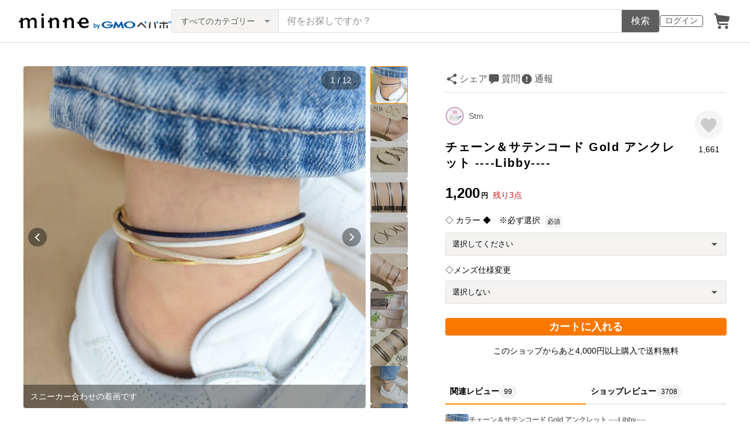

--- FILE ---
content_type: text/html; charset=utf-8
request_url: https://assets.minne.com/items/4732160
body_size: 40842
content:
<!DOCTYPE html><html lang="ja"><head><script>(function(w,d,s,l,i){w[l]=w[l]||[];w[l].push({'gtm.start':
new Date().getTime(),event:'gtm.js'});var f=d.getElementsByTagName(s)[0],
j=d.createElement(s),dl=l!='dataLayer'?'&l='+l:'';j.async=true;j.src=
'https://www.googletagmanager.com/gtm.js?id='+i+dl;f.parentNode.insertBefore(j,f);
})(window,document,'script','dataLayer','GTM-5DHXN4G');</script><script async="" src="https://www.googletagmanager.com/gtag/js?id=AW-659512418"></script><script>window.dataLayer = window.dataLayer || [];
function gtag(){dataLayer.push(arguments);}
gtag('js', new Date());
gtag('config', 'AW-659512418');</script><meta charSet="utf-8"/><meta name="viewport" content="width=device-width"/><title>チェーン＆サテンコード Gold アンクレット ----Libby---- - Stm  | minne byGMOペパボ 国内最大級のハンドメイド・手作り通販サイト</title><meta name="description" content="発色の良いフランス製のサテンコードとしなやかさが美しいスネークチェーンをあしらった4連のアンクレットです。ホワイトのサテンコードを基調にコーディネートに取り入れやすいベーシックカラーを合わせました。主張しすぎないカラーなのでさりげない足元のおしゃれを楽しんでい..."/><link rel="icon" href="/favicon.ico"/><link rel="canonical" href="https://minne.com/items/4732160"/><meta property="og:site_name" content="minne byGMOペパボ"/><meta property="og:title" content="チェーン＆サテンコード Gold アンクレット ----Libby----"/><meta property="og:description" content="1,200円 | 発色の良いフランス製のサテンコードとしなやかさが美しいスネークチェーンをあしらった4連のアンクレットです。ホワイトのサテンコードを基調にコーディネートに取り入れやすいベーシックカラーを合わせました。主張しすぎないカラーなのでさりげない足元のおしゃれを楽しんでい..."/><meta property="og:type" content="product"/><meta property="og:image" content="https://image.minne.com/minne/mobile_app_product/600x600cq85/4736579cb57e5a617ec6865c4302a4021e38fae3.jpeg/productimages/119680125/w1600xh1600/387935a70c225b29ba35ab8693995bd1d05fd720.jpg?1621583955"/><meta property="twitter:card" content="summary_large_image"/><meta property="twitter:site" content="@minnecom"/><meta property="al:ios:url" content="minne://items/4732160"/><meta property="al:ios:app_store_id" content="563764220"/><meta property="al:ios:app_name" content="minne byGMOペパボ"/><meta property="al:android:url" content="minne://items/4732160"/><meta property="al:android:package" content="jp.co.paperboy.minne.app"/><meta property="al:android:app_name" content="minne byGMOペパボ"/><meta property="og:url" content="https://minne.com/items/4732160"/><meta property="product:product_link" content="https://minne.com/items/4732160"/><meta property="product:price:amount" content="1200"/><meta property="product:price:currency" content="JPY"/><meta property="twitter:creator" content="mino"/><meta property="twitter:title" content="チェーン＆サテンコード Gold アンクレット ----Libby----"/><meta property="twitter:description" content="1,200円 | 発色の良いフランス製のサテンコードとしなやかさが美しいスネークチェーンをあしらった4連のアンクレットです。ホワイトのサテンコードを基調にコーディネートに取り入れやすいベーシックカラーを合わせました。主張しすぎないカラーなのでさりげない足元のおしゃれを楽しんでい..."/><meta property="twitter:image" content="https://image.minne.com/minne/mobile_app_product/600x600cq85/4736579cb57e5a617ec6865c4302a4021e38fae3.jpeg/productimages/119680125/w1600xh1600/387935a70c225b29ba35ab8693995bd1d05fd720.jpg?1621583955"/><meta property="fb:admins" content="100001355514181"/><link rel="shortcut icon" type="image/x-icon" href="/favicon.ico"/><link rel="apple-touch-icon-precomposed" href="/favicon-152.png"/><meta name="msapplication-TileColor" content="#ffffff"/><meta name="msapplication-TileImage" content="/favicon-144.png"/><link rel="alternate" href="android-app://jp.co.paperboy.minne.app/minne/items/4732160"/><link rel="alternate" href="ios-app://563764220/minne/items/4732160"/><script type="application/ld+json">{"@context":"https://schema.org","@type":"WebSite","url":"https://minne.com","potentialAction":{"@type":"SearchAction","target":"https://minne.com/category/saleonly?q={search_term_string}","query-input":"required name=search_term_string"}}</script><script type="application/ld+json">{"@context":"https://schema.org","@type":"BreadcrumbList","itemListElement":[{"@type":"ListItem","position":1,"item":"https://minne.com","name":"minne ホーム"},{"@type":"ListItem","position":2,"item":"https://minne.com/category/accessories","name":"アクセサリー・ジュエリー"},{"@type":"ListItem","position":3,"item":"https://minne.com/category/accessories/anklet","name":"アンクレット"},{"@type":"ListItem","position":4,"name":"チェーン＆サテンコード Gold アンクレット ----Libby----"}]}</script><script type="application/ld+json">{"@context":"https://schema.org","@type":"BreadcrumbList","itemListElement":[{"@type":"ListItem","position":1,"item":"https://minne.com","name":"minne ホーム"},{"@type":"ListItem","position":2,"item":"https://minne.com/@stm","name":"Stm "},{"@type":"ListItem","position":3,"name":"チェーン＆サテンコード Gold アンクレット ----Libby----"}]}</script><script type="application/ld+json">{"@context":"https://schema.org","@type":"Product","brand":{"@type":"Brand","name":"mino"},"description":"発色の良いフランス製のサテンコードとしなやかさが美しいスネークチェーンをあしらった4連のアンクレットです。\r\n\r\nホワイトのサテンコードを基調にコーディネートに取り入れやすいベーシックカラーを合わせました。\r\n主張しすぎないカラーなのでさりげない足元のおしゃれを楽しんでいただけます。\r\n1.5ミリほどの細く華奢なサテンコードを使用していますので4連のデザインでもほどよいボリューム感です。\r\nスニーカー、パンプスどちらでも相性が良く幅広いコーディネートに対応していただけます。\r\n\r\n\r\n長さは約18センチに仕上げています。\r\nくるぶしの上あたりで着用するイメージで設定していますがアジャスターが6センチありますので足首周り24センチくらいの方まで着用していただけると思います。\r\nアジャスターに余裕があればサンダルやローファーの時などはくるぶしの下あたりでの着用も可能です。\r\n\r\n\r\n\r\n\r\n\r\n◆シリーズ作品のご紹介です。お揃いで着用していただけます。\r\nLibby chainブレスレット　https://minne.com/items/2459009\r\n\r\n\r\n❖◆information◆❖\r\n\r\n◆カラー◆　※ご希望のカラーを選択してからカートに入れてください\r\n①モスグリーン（ベージュ・ホワイト）\r\n②グレー（ベージュ・ホワイト）\r\n③ネイビー（ベージュ・ホワイト）\r\n\r\n◇素材・サイズ◇ \r\nサテンコード（フランス製）太さ:1.5ミリ\r\nチェーン、パーツ、金具:ゴールドメッキ\r\nSIZE:約18センチ+アジャスター6センチ\r\n\r\n＊サイズの変更をご希望される場合は1センチ単位で対応致します。(５センチまで)\r\n備考欄に『プラス1センチ』『マイナス1センチ』というようにご記入をお願いします。\r\nまたは足首１週の長さをご記入いただけましたらこちらで調整いたします。\r\n\r\n★メンズ仕様に変更できます★\r\nこちらの作品は男性にもお使いいただけるよう留め具(カニカン)とアジャスターをひとまわり大きいサイズへ変更することもできます。本体とアジャスターは２センチずつ延長してご用意いたします。(男性のMサイズ仕上げです)※仕様変更は＋￥100です。ご注文時に仕様変更で『メンズ仕様』をお選びください。","image":[{"@type":"ImageObject","contentUrl":"https://static.minne.com/productimages/119680125/w1600xh1600/387935a70c225b29ba35ab8693995bd1d05fd720.jpg?1621583955","name":"チェーン＆サテンコード Gold アンクレット ----Libby---- - 画像1"},{"@type":"ImageObject","contentUrl":"https://static.minne.com/productimages/17046925/w1600xh1600/46850fcab233bcc8e1d6696018a16351b8f20053.jpg?1463900135","name":"チェーン＆サテンコード Gold アンクレット ----Libby---- - 画像2"},{"@type":"ImageObject","contentUrl":"https://static.minne.com/productimages/17047031/w1600xh1600/127e00d3a4c4a17d6df2f7b287609e5748aeaa87.jpg?1463900219","name":"チェーン＆サテンコード Gold アンクレット ----Libby---- - 画像3"},{"@type":"ImageObject","contentUrl":"https://static.minne.com/productimages/17046949/w1600xh1600/a2b6d745cb56eaf826a439abcf83e9fdf4a542e3.jpg?1463900159","name":"チェーン＆サテンコード Gold アンクレット ----Libby---- - 画像4"},{"@type":"ImageObject","contentUrl":"https://static.minne.com/productimages/17046965/w1600xh1600/8dad68f44bc9d6fbfdca1ecb778dd32efc2766bc.jpg?1463900172","name":"チェーン＆サテンコード Gold アンクレット ----Libby---- - 画像5"},{"@type":"ImageObject","contentUrl":"https://static.minne.com/productimages/17047376/w1600xh1600/1c5ebc9ba5cc8b8835d624ad8fe95d9600e3be3a.jpg?1463900648","name":"チェーン＆サテンコード Gold アンクレット ----Libby---- - 画像6"},{"@type":"ImageObject","contentUrl":"https://static.minne.com/productimages/118691765/w1600xh1600/0ba85a73a1817f53743fd01267526aefae7aa883.jpg?1620562953","name":"チェーン＆サテンコード Gold アンクレット ----Libby---- - 画像7"},{"@type":"ImageObject","contentUrl":"https://static.minne.com/productimages/118494588/w1600xh1600/f9bdb3b29a867356a7ef59076ee399bf4e252bb5.jpeg?1620367033","name":"チェーン＆サテンコード Gold アンクレット ----Libby---- - 画像8"},{"@type":"ImageObject","contentUrl":"https://static.minne.com/productimages/119680119/w1600xh1600/88a881e1d6fb467e1f82d25970e37bd4ab95d0da.jpg?1621583951","name":"チェーン＆サテンコード Gold アンクレット ----Libby---- - 画像9"},{"@type":"ImageObject","contentUrl":"https://static.minne.com/productimages/119680109/w1600xh1600/d3b5953adc2dc39c1cb7261db894801901b3cc21.jpg?1621583948","name":"チェーン＆サテンコード Gold アンクレット ----Libby---- - 画像10"},{"@type":"ImageObject","contentUrl":"https://static.minne.com/productimages/119680570/w1600xh1600/05b3bc302aa0b6b56d124e77f9ffd574edce43a3.jpg?1621584196","name":"チェーン＆サテンコード Gold アンクレット ----Libby---- - 画像11"},{"@type":"ImageObject","contentUrl":"https://static.minne.com/productimages/119680133/w1600xh1600/4f81593c0bf7cd311166e32773d9d6fa2c88e1b7.jpg?1621583958","name":"チェーン＆サテンコード Gold アンクレット ----Libby---- - 画像12"}],"name":"チェーン＆サテンコード Gold アンクレット ----Libby----","review":[{"@type":"Review","reviewRating":{"@type":"Rating","ratingValue":5,"bestRating":5,"worstRating":1,"datePublished":"2024-06-12T14:15:31+09:00"},"author":{"@type":"Person","name":"schynyr"},"reviewBody":"色の組み合わせがとても可愛いです。"},{"@type":"Review","reviewRating":{"@type":"Rating","ratingValue":5,"bestRating":5,"worstRating":1,"datePublished":"2023-08-12T14:28:23+09:00"},"author":{"@type":"Person","name":"masburger"},"reviewBody":"夏らしいアンクレットを探していました。イメージにピッタリです！！ありがとうございました♪"},{"@type":"Review","reviewRating":{"@type":"Rating","ratingValue":5,"bestRating":5,"worstRating":1,"datePublished":"2023-07-01T15:13:31+09:00"},"author":{"@type":"Person","name":"himarintaro"},"reviewBody":"めちゃめちゃかわいいです！夏に向けて出番しかないです！！丁寧な対応ありがとうございます♡"}],"aggregateRating":{"@type":"AggregateRating","ratingValue":5,"name":"チェーン＆サテンコード Gold アンクレット ----Libby----","reviewCount":3708,"bestRating":5,"worstRating":1},"offers":{"@type":"Offer","url":"https://minne.com/items/4732160","priceCurrency":"JPY","price":1200,"availability":"https://schema.org/InStock"}}</script><meta name="next-head-count" content="41"/><link rel="preload" href="https://assets.minne.com/_next/static/css/b92508390536d77d.css" as="style"/><link rel="stylesheet" href="https://assets.minne.com/_next/static/css/b92508390536d77d.css" data-n-g=""/><link rel="preload" href="https://assets.minne.com/_next/static/css/900b5e491c3a577c.css" as="style"/><link rel="stylesheet" href="https://assets.minne.com/_next/static/css/900b5e491c3a577c.css" data-n-p=""/><link rel="preload" href="https://assets.minne.com/_next/static/css/aca86b5e2e861ddc.css" as="style"/><link rel="stylesheet" href="https://assets.minne.com/_next/static/css/aca86b5e2e861ddc.css" data-n-p=""/><link rel="preload" href="https://assets.minne.com/_next/static/css/7a5c2639235d4452.css" as="style"/><link rel="stylesheet" href="https://assets.minne.com/_next/static/css/7a5c2639235d4452.css" data-n-p=""/><link rel="preload" href="https://assets.minne.com/_next/static/css/e1860a50bf048165.css" as="style"/><link rel="stylesheet" href="https://assets.minne.com/_next/static/css/e1860a50bf048165.css" data-n-p=""/><noscript data-n-css=""></noscript><script defer="" nomodule="" src="https://assets.minne.com/_next/static/chunks/polyfills-42372ed130431b0a.js"></script><script src="https://assets.minne.com/_next/static/chunks/webpack-72ff7d89ac4ae3ad.js" defer=""></script><script src="https://assets.minne.com/_next/static/chunks/framework-945b357d4a851f4b.js" defer=""></script><script src="https://assets.minne.com/_next/static/chunks/main-979a928c801c37a9.js" defer=""></script><script src="https://assets.minne.com/_next/static/chunks/pages/_app-8fe71f121287cdf0.js" defer=""></script><script src="https://assets.minne.com/_next/static/chunks/fec483df-3a01da3351658486.js" defer=""></script><script src="https://assets.minne.com/_next/static/chunks/2fbf9dd2-26488128a0adfa50.js" defer=""></script><script src="https://assets.minne.com/_next/static/chunks/9755-eb8ef797b9ac4ed6.js" defer=""></script><script src="https://assets.minne.com/_next/static/chunks/1664-7bba6d7caeb2ea23.js" defer=""></script><script src="https://assets.minne.com/_next/static/chunks/7634-67ca948bee10a88c.js" defer=""></script><script src="https://assets.minne.com/_next/static/chunks/6817-eec35ca6d3bf9439.js" defer=""></script><script src="https://assets.minne.com/_next/static/chunks/9197-405143e72654daca.js" defer=""></script><script src="https://assets.minne.com/_next/static/chunks/252-e474101a38e0ebc7.js" defer=""></script><script src="https://assets.minne.com/_next/static/chunks/1448-a519ff8d6350b1f9.js" defer=""></script><script src="https://assets.minne.com/_next/static/chunks/9359-aa7632c7bc597c77.js" defer=""></script><script src="https://assets.minne.com/_next/static/chunks/5155-8d632827f5208eac.js" defer=""></script><script src="https://assets.minne.com/_next/static/chunks/4000-605236d0816b8af3.js" defer=""></script><script src="https://assets.minne.com/_next/static/chunks/1105-0159b5f58040f914.js" defer=""></script><script src="https://assets.minne.com/_next/static/chunks/448-811f4a9aeb5b4f61.js" defer=""></script><script src="https://assets.minne.com/_next/static/chunks/3392-27eea94eff651a93.js" defer=""></script><script src="https://assets.minne.com/_next/static/chunks/7012-a98d53057d909398.js" defer=""></script><script src="https://assets.minne.com/_next/static/chunks/8858-3f846847df1f6a90.js" defer=""></script><script src="https://assets.minne.com/_next/static/chunks/2828-c94380e3f12e9c5d.js" defer=""></script><script src="https://assets.minne.com/_next/static/chunks/2705-11d079a40419d6dc.js" defer=""></script><script src="https://assets.minne.com/_next/static/chunks/6547-abacff949548cde7.js" defer=""></script><script src="https://assets.minne.com/_next/static/chunks/pages/items/%5Bid%5D-fcebd6df95474a2b.js" defer=""></script><script src="https://assets.minne.com/_next/static/hGAPqUuqHSR566vgZi51_/_buildManifest.js" defer=""></script><script src="https://assets.minne.com/_next/static/hGAPqUuqHSR566vgZi51_/_ssgManifest.js" defer=""></script></head><body><noscript><iframe src="https://www.googletagmanager.com/ns.html?id=GTM-5DHXN4G" height="0" width="0" style="display:none;visibility:hidden"></iframe></noscript><div id="__next"><header class="MinneHeader_minne-header__6tYNv"><div class="MinneHeader_container__tLbFp"><a class="MinneHeader_minne-logo__bCnrs" href="/"><span style="box-sizing:border-box;display:block;overflow:hidden;width:initial;height:initial;background:none;opacity:1;border:0;margin:0;padding:0;position:absolute;top:0;left:0;bottom:0;right:0"><img alt="ハンドメイドマーケット minne（ミンネ）" src="[data-uri]" decoding="async" data-nimg="fill" style="position:absolute;top:0;left:0;bottom:0;right:0;box-sizing:border-box;padding:0;border:none;margin:auto;display:block;width:0;height:0;min-width:100%;max-width:100%;min-height:100%;max-height:100%"/><noscript><img alt="ハンドメイドマーケット minne（ミンネ）" loading="lazy" decoding="async" data-nimg="fill" style="position:absolute;top:0;left:0;bottom:0;right:0;box-sizing:border-box;padding:0;border:none;margin:auto;display:block;width:0;height:0;min-width:100%;max-width:100%;min-height:100%;max-height:100%" src="https://static.minne.com/files/minne/shared/logos/horizontal-m.svg"/></noscript></span></a><ul class="MinneHeader_menu-list__VIISh"><li class="MinneHeader_list-item__J0y5m"><a href="/users/sign_in/" class="MinneHeader_outline-button__cr8Tf">ログイン</a></li><li class="MinneHeader_list-item__J0y5m"><a href="/carts/line_items/"><div class="MinneHeader_icon-image__aNKOe"><span style="box-sizing:border-box;display:block;overflow:hidden;width:initial;height:initial;background:none;opacity:1;border:0;margin:0;padding:0;position:absolute;top:0;left:0;bottom:0;right:0"><img alt="カート" src="[data-uri]" decoding="async" data-nimg="fill" style="position:absolute;top:0;left:0;bottom:0;right:0;box-sizing:border-box;padding:0;border:none;margin:auto;display:block;width:0;height:0;min-width:100%;max-width:100%;min-height:100%;max-height:100%"/><noscript><img alt="カート" loading="lazy" decoding="async" data-nimg="fill" style="position:absolute;top:0;left:0;bottom:0;right:0;box-sizing:border-box;padding:0;border:none;margin:auto;display:block;width:0;height:0;min-width:100%;max-width:100%;min-height:100%;max-height:100%" src="https://static.minne.com/files/minne/icon/icon-cart.svg"/></noscript></span></div></a></li></ul><div class="MinneHeader_search-box__XfHAx"><div class="MinneSearchBox_container__T5FQu"><form class="MinneSearchBox_search-form__rI_wT" role="search"><div class="MinneSearchBox_category-select___9g9P"><select class="MinneSearchBox_select-box__dG5lB" aria-label="カテゴリーを選択"><option value="" selected="">すべてのカテゴリー</option><option value="accessories">アクセサリー・ジュエリー</option><option value="clothing">ファッション</option><option value="bags_and_purses">バッグ・財布・小物</option><option value="children">ベビー・キッズ</option><option value="interior">家具・生活雑貨</option><option value="pets">ペットグッズ</option><option value="plants">フラワー・ガーデン</option><option value="smartphone_cases_and_mobile_accessories">スマホケース・モバイルグッズ</option><option value="art">アート</option><option value="kitchen">食器・キッチン</option><option value="aroma_and_candles">アロマ・キャンドル</option><option value="stationery">文房具・ステーショナリー</option><option value="dolls">ぬいぐるみ・人形</option><option value="toys">おもちゃ</option><option value="knitting_and_needlecraft">ニット・編み物</option><option value="mask">マスク</option><option value="lesson">レシピ・型紙・レッスン動画</option><option value="material">素材・道具</option><option value="kits">手作りキット</option><option value="food">食べ物</option></select><span class="MinneSearchBox_selected-category-label__rQgzG">すべてのカテゴリー</span></div><div class="MinneSearchBox_search-text__LWRrg"><input placeholder="何をお探しですか？" class="MinneSearchBox_text-field__MY3wQ" type="search" enterKeyHint="search" aria-label="キーワード検索" maxLength="100" value=""/><div class="MinneSearchBox_suggestions-wrapper__ojoIH"></div></div><button type="submit" class="MinneSearchBox_submit-button__cvy6R">検索</button></form></div></div></div></header><div><main class="ProductSinglePage_product-wrapper__sQQKI false"><div class="ProductSinglePage_product-image__WvNnM"><div><div class="MinneCarouselForProductImage_container__gyVmw"><div class="MinneCarouselForProductImage_carousel-wrapper__n1yEw"><div class="swiper-container"><div class="swiper-wrapper"><div class="swiper-slide swiper-slide-duplicate" data-swiper-slide-index="11"><button class="MinneCarouselForProductImage_slide-container__nfpn4"><span style="box-sizing:border-box;display:inline-block;overflow:hidden;width:initial;height:initial;background:none;opacity:1;border:0;margin:0;padding:0;position:relative;max-width:100%"><span style="box-sizing:border-box;display:block;width:initial;height:initial;background:none;opacity:1;border:0;margin:0;padding:0;max-width:100%"><img style="display:block;max-width:100%;width:initial;height:initial;background:none;opacity:1;border:0;margin:0;padding:0" alt="" aria-hidden="true" src="data:image/svg+xml,%3csvg%20xmlns=%27http://www.w3.org/2000/svg%27%20version=%271.1%27%20width=%27680%27%20height=%27680%27/%3e"/></span><img alt="作品画像12枚目" src="[data-uri]" decoding="async" data-nimg="intrinsic" style="position:absolute;top:0;left:0;bottom:0;right:0;box-sizing:border-box;padding:0;border:none;margin:auto;display:block;width:0;height:0;min-width:100%;max-width:100%;min-height:100%;max-height:100%"/><noscript><img alt="作品画像12枚目" loading="lazy" decoding="async" data-nimg="intrinsic" style="position:absolute;top:0;left:0;bottom:0;right:0;box-sizing:border-box;padding:0;border:none;margin:auto;display:block;width:0;height:0;min-width:100%;max-width:100%;min-height:100%;max-height:100%" src="https://image.minne.com/minne/mobile_app_product/680x680cq85/b3ff6413a1b416017b2207a1c6f31c9611d3cf24.jpeg/productimages/119680133/w1600xh1600/4f81593c0bf7cd311166e32773d9d6fa2c88e1b7.jpg?1621583958"/></noscript></span></button><div class="MinneCarouselForProductImage_slide-caption__Wk6l1">色違いもございます</div></div><div class="swiper-slide" data-swiper-slide-index="0"><button class="MinneCarouselForProductImage_slide-container__nfpn4"><span style="box-sizing:border-box;display:inline-block;overflow:hidden;width:initial;height:initial;background:none;opacity:1;border:0;margin:0;padding:0;position:relative;max-width:100%"><span style="box-sizing:border-box;display:block;width:initial;height:initial;background:none;opacity:1;border:0;margin:0;padding:0;max-width:100%"><img style="display:block;max-width:100%;width:initial;height:initial;background:none;opacity:1;border:0;margin:0;padding:0" alt="" aria-hidden="true" src="data:image/svg+xml,%3csvg%20xmlns=%27http://www.w3.org/2000/svg%27%20version=%271.1%27%20width=%27680%27%20height=%27680%27/%3e"/></span><img alt="作品画像1枚目" src="[data-uri]" decoding="async" data-nimg="intrinsic" style="position:absolute;top:0;left:0;bottom:0;right:0;box-sizing:border-box;padding:0;border:none;margin:auto;display:block;width:0;height:0;min-width:100%;max-width:100%;min-height:100%;max-height:100%"/><noscript><img alt="作品画像1枚目" loading="lazy" decoding="async" data-nimg="intrinsic" style="position:absolute;top:0;left:0;bottom:0;right:0;box-sizing:border-box;padding:0;border:none;margin:auto;display:block;width:0;height:0;min-width:100%;max-width:100%;min-height:100%;max-height:100%" src="https://image.minne.com/minne/mobile_app_product/680x680cq85/40feac41afc407a70f437982ff74d2da4933655b.jpeg/productimages/119680125/w1600xh1600/387935a70c225b29ba35ab8693995bd1d05fd720.jpg?1621583955"/></noscript></span></button><div class="MinneCarouselForProductImage_slide-caption__Wk6l1">スニーカー合わせの着画です</div></div><div class="swiper-slide" data-swiper-slide-index="1"><button class="MinneCarouselForProductImage_slide-container__nfpn4"><span style="box-sizing:border-box;display:inline-block;overflow:hidden;width:initial;height:initial;background:none;opacity:1;border:0;margin:0;padding:0;position:relative;max-width:100%"><span style="box-sizing:border-box;display:block;width:initial;height:initial;background:none;opacity:1;border:0;margin:0;padding:0;max-width:100%"><img style="display:block;max-width:100%;width:initial;height:initial;background:none;opacity:1;border:0;margin:0;padding:0" alt="" aria-hidden="true" src="data:image/svg+xml,%3csvg%20xmlns=%27http://www.w3.org/2000/svg%27%20version=%271.1%27%20width=%27680%27%20height=%27680%27/%3e"/></span><img alt="作品画像2枚目" src="[data-uri]" decoding="async" data-nimg="intrinsic" style="position:absolute;top:0;left:0;bottom:0;right:0;box-sizing:border-box;padding:0;border:none;margin:auto;display:block;width:0;height:0;min-width:100%;max-width:100%;min-height:100%;max-height:100%"/><noscript><img alt="作品画像2枚目" loading="lazy" decoding="async" data-nimg="intrinsic" style="position:absolute;top:0;left:0;bottom:0;right:0;box-sizing:border-box;padding:0;border:none;margin:auto;display:block;width:0;height:0;min-width:100%;max-width:100%;min-height:100%;max-height:100%" src="https://image.minne.com/minne/mobile_app_product/680x680cq85/fee14ecfb209161665c36f04766220ec81fb24e0.jpeg/productimages/17046925/w1600xh1600/46850fcab233bcc8e1d6696018a16351b8f20053.jpg?1463900135"/></noscript></span></button></div><div class="swiper-slide" data-swiper-slide-index="2"><button class="MinneCarouselForProductImage_slide-container__nfpn4"><span style="box-sizing:border-box;display:inline-block;overflow:hidden;width:initial;height:initial;background:none;opacity:1;border:0;margin:0;padding:0;position:relative;max-width:100%"><span style="box-sizing:border-box;display:block;width:initial;height:initial;background:none;opacity:1;border:0;margin:0;padding:0;max-width:100%"><img style="display:block;max-width:100%;width:initial;height:initial;background:none;opacity:1;border:0;margin:0;padding:0" alt="" aria-hidden="true" src="data:image/svg+xml,%3csvg%20xmlns=%27http://www.w3.org/2000/svg%27%20version=%271.1%27%20width=%27680%27%20height=%27680%27/%3e"/></span><img alt="作品画像3枚目" src="[data-uri]" decoding="async" data-nimg="intrinsic" style="position:absolute;top:0;left:0;bottom:0;right:0;box-sizing:border-box;padding:0;border:none;margin:auto;display:block;width:0;height:0;min-width:100%;max-width:100%;min-height:100%;max-height:100%"/><noscript><img alt="作品画像3枚目" loading="lazy" decoding="async" data-nimg="intrinsic" style="position:absolute;top:0;left:0;bottom:0;right:0;box-sizing:border-box;padding:0;border:none;margin:auto;display:block;width:0;height:0;min-width:100%;max-width:100%;min-height:100%;max-height:100%" src="https://image.minne.com/minne/mobile_app_product/680x680cq85/38c3e30c0b470a240d90700605c55058a6d40549.jpeg/productimages/17047031/w1600xh1600/127e00d3a4c4a17d6df2f7b287609e5748aeaa87.jpg?1463900219"/></noscript></span></button></div><div class="swiper-slide" data-swiper-slide-index="3"><button class="MinneCarouselForProductImage_slide-container__nfpn4"><span style="box-sizing:border-box;display:inline-block;overflow:hidden;width:initial;height:initial;background:none;opacity:1;border:0;margin:0;padding:0;position:relative;max-width:100%"><span style="box-sizing:border-box;display:block;width:initial;height:initial;background:none;opacity:1;border:0;margin:0;padding:0;max-width:100%"><img style="display:block;max-width:100%;width:initial;height:initial;background:none;opacity:1;border:0;margin:0;padding:0" alt="" aria-hidden="true" src="data:image/svg+xml,%3csvg%20xmlns=%27http://www.w3.org/2000/svg%27%20version=%271.1%27%20width=%27680%27%20height=%27680%27/%3e"/></span><img alt="作品画像4枚目" src="[data-uri]" decoding="async" data-nimg="intrinsic" style="position:absolute;top:0;left:0;bottom:0;right:0;box-sizing:border-box;padding:0;border:none;margin:auto;display:block;width:0;height:0;min-width:100%;max-width:100%;min-height:100%;max-height:100%"/><noscript><img alt="作品画像4枚目" loading="lazy" decoding="async" data-nimg="intrinsic" style="position:absolute;top:0;left:0;bottom:0;right:0;box-sizing:border-box;padding:0;border:none;margin:auto;display:block;width:0;height:0;min-width:100%;max-width:100%;min-height:100%;max-height:100%" src="https://image.minne.com/minne/mobile_app_product/680x680cq85/2e3e191ee913150278df4730384392ba6091d685.jpeg/productimages/17046949/w1600xh1600/a2b6d745cb56eaf826a439abcf83e9fdf4a542e3.jpg?1463900159"/></noscript></span></button></div><div class="swiper-slide" data-swiper-slide-index="4"><button class="MinneCarouselForProductImage_slide-container__nfpn4"><span style="box-sizing:border-box;display:inline-block;overflow:hidden;width:initial;height:initial;background:none;opacity:1;border:0;margin:0;padding:0;position:relative;max-width:100%"><span style="box-sizing:border-box;display:block;width:initial;height:initial;background:none;opacity:1;border:0;margin:0;padding:0;max-width:100%"><img style="display:block;max-width:100%;width:initial;height:initial;background:none;opacity:1;border:0;margin:0;padding:0" alt="" aria-hidden="true" src="data:image/svg+xml,%3csvg%20xmlns=%27http://www.w3.org/2000/svg%27%20version=%271.1%27%20width=%27680%27%20height=%27680%27/%3e"/></span><img alt="作品画像5枚目" src="[data-uri]" decoding="async" data-nimg="intrinsic" style="position:absolute;top:0;left:0;bottom:0;right:0;box-sizing:border-box;padding:0;border:none;margin:auto;display:block;width:0;height:0;min-width:100%;max-width:100%;min-height:100%;max-height:100%"/><noscript><img alt="作品画像5枚目" loading="lazy" decoding="async" data-nimg="intrinsic" style="position:absolute;top:0;left:0;bottom:0;right:0;box-sizing:border-box;padding:0;border:none;margin:auto;display:block;width:0;height:0;min-width:100%;max-width:100%;min-height:100%;max-height:100%" src="https://image.minne.com/minne/mobile_app_product/680x680cq85/c52bc0bf5f52a6bad82519db67db582394ee88c4.jpeg/productimages/17046965/w1600xh1600/8dad68f44bc9d6fbfdca1ecb778dd32efc2766bc.jpg?1463900172"/></noscript></span></button></div><div class="swiper-slide" data-swiper-slide-index="5"><button class="MinneCarouselForProductImage_slide-container__nfpn4"><span style="box-sizing:border-box;display:inline-block;overflow:hidden;width:initial;height:initial;background:none;opacity:1;border:0;margin:0;padding:0;position:relative;max-width:100%"><span style="box-sizing:border-box;display:block;width:initial;height:initial;background:none;opacity:1;border:0;margin:0;padding:0;max-width:100%"><img style="display:block;max-width:100%;width:initial;height:initial;background:none;opacity:1;border:0;margin:0;padding:0" alt="" aria-hidden="true" src="data:image/svg+xml,%3csvg%20xmlns=%27http://www.w3.org/2000/svg%27%20version=%271.1%27%20width=%27680%27%20height=%27680%27/%3e"/></span><img alt="作品画像6枚目" src="[data-uri]" decoding="async" data-nimg="intrinsic" style="position:absolute;top:0;left:0;bottom:0;right:0;box-sizing:border-box;padding:0;border:none;margin:auto;display:block;width:0;height:0;min-width:100%;max-width:100%;min-height:100%;max-height:100%"/><noscript><img alt="作品画像6枚目" loading="lazy" decoding="async" data-nimg="intrinsic" style="position:absolute;top:0;left:0;bottom:0;right:0;box-sizing:border-box;padding:0;border:none;margin:auto;display:block;width:0;height:0;min-width:100%;max-width:100%;min-height:100%;max-height:100%" src="https://image.minne.com/minne/mobile_app_product/680x680cq85/61e8d906a0d82f02725e4b39de5f1b8fb3a852c7.jpeg/productimages/17047376/w1600xh1600/1c5ebc9ba5cc8b8835d624ad8fe95d9600e3be3a.jpg?1463900648"/></noscript></span></button></div><div class="swiper-slide" data-swiper-slide-index="6"><button class="MinneCarouselForProductImage_slide-container__nfpn4"><span style="box-sizing:border-box;display:inline-block;overflow:hidden;width:initial;height:initial;background:none;opacity:1;border:0;margin:0;padding:0;position:relative;max-width:100%"><span style="box-sizing:border-box;display:block;width:initial;height:initial;background:none;opacity:1;border:0;margin:0;padding:0;max-width:100%"><img style="display:block;max-width:100%;width:initial;height:initial;background:none;opacity:1;border:0;margin:0;padding:0" alt="" aria-hidden="true" src="data:image/svg+xml,%3csvg%20xmlns=%27http://www.w3.org/2000/svg%27%20version=%271.1%27%20width=%27680%27%20height=%27680%27/%3e"/></span><img alt="作品画像7枚目" src="[data-uri]" decoding="async" data-nimg="intrinsic" style="position:absolute;top:0;left:0;bottom:0;right:0;box-sizing:border-box;padding:0;border:none;margin:auto;display:block;width:0;height:0;min-width:100%;max-width:100%;min-height:100%;max-height:100%"/><noscript><img alt="作品画像7枚目" loading="lazy" decoding="async" data-nimg="intrinsic" style="position:absolute;top:0;left:0;bottom:0;right:0;box-sizing:border-box;padding:0;border:none;margin:auto;display:block;width:0;height:0;min-width:100%;max-width:100%;min-height:100%;max-height:100%" src="https://image.minne.com/minne/mobile_app_product/680x680cq85/844494add646f8a03beb45871eb21bbb95320433.jpeg/productimages/118691765/w1600xh1600/0ba85a73a1817f53743fd01267526aefae7aa883.jpg?1620562953"/></noscript></span></button></div><div class="swiper-slide" data-swiper-slide-index="7"><button class="MinneCarouselForProductImage_slide-container__nfpn4"><span style="box-sizing:border-box;display:inline-block;overflow:hidden;width:initial;height:initial;background:none;opacity:1;border:0;margin:0;padding:0;position:relative;max-width:100%"><span style="box-sizing:border-box;display:block;width:initial;height:initial;background:none;opacity:1;border:0;margin:0;padding:0;max-width:100%"><img style="display:block;max-width:100%;width:initial;height:initial;background:none;opacity:1;border:0;margin:0;padding:0" alt="" aria-hidden="true" src="data:image/svg+xml,%3csvg%20xmlns=%27http://www.w3.org/2000/svg%27%20version=%271.1%27%20width=%27680%27%20height=%27680%27/%3e"/></span><img alt="作品画像8枚目" src="[data-uri]" decoding="async" data-nimg="intrinsic" style="position:absolute;top:0;left:0;bottom:0;right:0;box-sizing:border-box;padding:0;border:none;margin:auto;display:block;width:0;height:0;min-width:100%;max-width:100%;min-height:100%;max-height:100%"/><noscript><img alt="作品画像8枚目" loading="lazy" decoding="async" data-nimg="intrinsic" style="position:absolute;top:0;left:0;bottom:0;right:0;box-sizing:border-box;padding:0;border:none;margin:auto;display:block;width:0;height:0;min-width:100%;max-width:100%;min-height:100%;max-height:100%" src="https://image.minne.com/minne/mobile_app_product/680x680cq85/00fc4bb69672db7b824cd0d5639df2acab3ca21c.jpeg/productimages/118494588/w1600xh1600/f9bdb3b29a867356a7ef59076ee399bf4e252bb5.jpeg?1620367033"/></noscript></span></button><div class="MinneCarouselForProductImage_slide-caption__Wk6l1">サテンコードのシリーズはブレスレットもございます。お揃いで着用していただけます。</div></div><div class="swiper-slide" data-swiper-slide-index="8"><button class="MinneCarouselForProductImage_slide-container__nfpn4"><span style="box-sizing:border-box;display:inline-block;overflow:hidden;width:initial;height:initial;background:none;opacity:1;border:0;margin:0;padding:0;position:relative;max-width:100%"><span style="box-sizing:border-box;display:block;width:initial;height:initial;background:none;opacity:1;border:0;margin:0;padding:0;max-width:100%"><img style="display:block;max-width:100%;width:initial;height:initial;background:none;opacity:1;border:0;margin:0;padding:0" alt="" aria-hidden="true" src="data:image/svg+xml,%3csvg%20xmlns=%27http://www.w3.org/2000/svg%27%20version=%271.1%27%20width=%27680%27%20height=%27680%27/%3e"/></span><img alt="作品画像9枚目" src="[data-uri]" decoding="async" data-nimg="intrinsic" style="position:absolute;top:0;left:0;bottom:0;right:0;box-sizing:border-box;padding:0;border:none;margin:auto;display:block;width:0;height:0;min-width:100%;max-width:100%;min-height:100%;max-height:100%"/><noscript><img alt="作品画像9枚目" loading="lazy" decoding="async" data-nimg="intrinsic" style="position:absolute;top:0;left:0;bottom:0;right:0;box-sizing:border-box;padding:0;border:none;margin:auto;display:block;width:0;height:0;min-width:100%;max-width:100%;min-height:100%;max-height:100%" src="https://image.minne.com/minne/mobile_app_product/680x680cq85/7c5ca39b647d2b5d20761febede64fc4ae1870b0.jpeg/productimages/119680119/w1600xh1600/88a881e1d6fb467e1f82d25970e37bd4ab95d0da.jpg?1621583951"/></noscript></span></button></div><div class="swiper-slide" data-swiper-slide-index="9"><button class="MinneCarouselForProductImage_slide-container__nfpn4"><span style="box-sizing:border-box;display:inline-block;overflow:hidden;width:initial;height:initial;background:none;opacity:1;border:0;margin:0;padding:0;position:relative;max-width:100%"><span style="box-sizing:border-box;display:block;width:initial;height:initial;background:none;opacity:1;border:0;margin:0;padding:0;max-width:100%"><img style="display:block;max-width:100%;width:initial;height:initial;background:none;opacity:1;border:0;margin:0;padding:0" alt="" aria-hidden="true" src="data:image/svg+xml,%3csvg%20xmlns=%27http://www.w3.org/2000/svg%27%20version=%271.1%27%20width=%27680%27%20height=%27680%27/%3e"/></span><img alt="作品画像10枚目" src="[data-uri]" decoding="async" data-nimg="intrinsic" style="position:absolute;top:0;left:0;bottom:0;right:0;box-sizing:border-box;padding:0;border:none;margin:auto;display:block;width:0;height:0;min-width:100%;max-width:100%;min-height:100%;max-height:100%"/><noscript><img alt="作品画像10枚目" loading="lazy" decoding="async" data-nimg="intrinsic" style="position:absolute;top:0;left:0;bottom:0;right:0;box-sizing:border-box;padding:0;border:none;margin:auto;display:block;width:0;height:0;min-width:100%;max-width:100%;min-height:100%;max-height:100%" src="https://image.minne.com/minne/mobile_app_product/680x680cq85/cbc081c31ab11c4eb886d2255a69ea6c89cec6d1.jpeg/productimages/119680109/w1600xh1600/d3b5953adc2dc39c1cb7261db894801901b3cc21.jpg?1621583948"/></noscript></span></button><div class="MinneCarouselForProductImage_slide-caption__Wk6l1">パンプス合わせの着画です</div></div><div class="swiper-slide" data-swiper-slide-index="10"><button class="MinneCarouselForProductImage_slide-container__nfpn4"><span style="box-sizing:border-box;display:inline-block;overflow:hidden;width:initial;height:initial;background:none;opacity:1;border:0;margin:0;padding:0;position:relative;max-width:100%"><span style="box-sizing:border-box;display:block;width:initial;height:initial;background:none;opacity:1;border:0;margin:0;padding:0;max-width:100%"><img style="display:block;max-width:100%;width:initial;height:initial;background:none;opacity:1;border:0;margin:0;padding:0" alt="" aria-hidden="true" src="data:image/svg+xml,%3csvg%20xmlns=%27http://www.w3.org/2000/svg%27%20version=%271.1%27%20width=%27680%27%20height=%27680%27/%3e"/></span><img alt="作品画像11枚目" src="[data-uri]" decoding="async" data-nimg="intrinsic" style="position:absolute;top:0;left:0;bottom:0;right:0;box-sizing:border-box;padding:0;border:none;margin:auto;display:block;width:0;height:0;min-width:100%;max-width:100%;min-height:100%;max-height:100%"/><noscript><img alt="作品画像11枚目" loading="lazy" decoding="async" data-nimg="intrinsic" style="position:absolute;top:0;left:0;bottom:0;right:0;box-sizing:border-box;padding:0;border:none;margin:auto;display:block;width:0;height:0;min-width:100%;max-width:100%;min-height:100%;max-height:100%" src="https://image.minne.com/minne/mobile_app_product/680x680cq85/e06af067570254dbddcfe4b7110faf64b767b289.jpeg/productimages/119680570/w1600xh1600/05b3bc302aa0b6b56d124e77f9ffd574edce43a3.jpg?1621584196"/></noscript></span></button><div class="MinneCarouselForProductImage_slide-caption__Wk6l1">4連なので程よいボリュームがあります</div></div><div class="swiper-slide" data-swiper-slide-index="11"><button class="MinneCarouselForProductImage_slide-container__nfpn4"><span style="box-sizing:border-box;display:inline-block;overflow:hidden;width:initial;height:initial;background:none;opacity:1;border:0;margin:0;padding:0;position:relative;max-width:100%"><span style="box-sizing:border-box;display:block;width:initial;height:initial;background:none;opacity:1;border:0;margin:0;padding:0;max-width:100%"><img style="display:block;max-width:100%;width:initial;height:initial;background:none;opacity:1;border:0;margin:0;padding:0" alt="" aria-hidden="true" src="data:image/svg+xml,%3csvg%20xmlns=%27http://www.w3.org/2000/svg%27%20version=%271.1%27%20width=%27680%27%20height=%27680%27/%3e"/></span><img alt="作品画像12枚目" src="[data-uri]" decoding="async" data-nimg="intrinsic" style="position:absolute;top:0;left:0;bottom:0;right:0;box-sizing:border-box;padding:0;border:none;margin:auto;display:block;width:0;height:0;min-width:100%;max-width:100%;min-height:100%;max-height:100%"/><noscript><img alt="作品画像12枚目" loading="lazy" decoding="async" data-nimg="intrinsic" style="position:absolute;top:0;left:0;bottom:0;right:0;box-sizing:border-box;padding:0;border:none;margin:auto;display:block;width:0;height:0;min-width:100%;max-width:100%;min-height:100%;max-height:100%" src="https://image.minne.com/minne/mobile_app_product/680x680cq85/b3ff6413a1b416017b2207a1c6f31c9611d3cf24.jpeg/productimages/119680133/w1600xh1600/4f81593c0bf7cd311166e32773d9d6fa2c88e1b7.jpg?1621583958"/></noscript></span></button><div class="MinneCarouselForProductImage_slide-caption__Wk6l1">色違いもございます</div></div><div class="swiper-slide swiper-slide-duplicate" data-swiper-slide-index="0"><button class="MinneCarouselForProductImage_slide-container__nfpn4"><span style="box-sizing:border-box;display:inline-block;overflow:hidden;width:initial;height:initial;background:none;opacity:1;border:0;margin:0;padding:0;position:relative;max-width:100%"><span style="box-sizing:border-box;display:block;width:initial;height:initial;background:none;opacity:1;border:0;margin:0;padding:0;max-width:100%"><img style="display:block;max-width:100%;width:initial;height:initial;background:none;opacity:1;border:0;margin:0;padding:0" alt="" aria-hidden="true" src="data:image/svg+xml,%3csvg%20xmlns=%27http://www.w3.org/2000/svg%27%20version=%271.1%27%20width=%27680%27%20height=%27680%27/%3e"/></span><img alt="作品画像1枚目" src="[data-uri]" decoding="async" data-nimg="intrinsic" style="position:absolute;top:0;left:0;bottom:0;right:0;box-sizing:border-box;padding:0;border:none;margin:auto;display:block;width:0;height:0;min-width:100%;max-width:100%;min-height:100%;max-height:100%"/><noscript><img alt="作品画像1枚目" loading="lazy" decoding="async" data-nimg="intrinsic" style="position:absolute;top:0;left:0;bottom:0;right:0;box-sizing:border-box;padding:0;border:none;margin:auto;display:block;width:0;height:0;min-width:100%;max-width:100%;min-height:100%;max-height:100%" src="https://image.minne.com/minne/mobile_app_product/680x680cq85/40feac41afc407a70f437982ff74d2da4933655b.jpeg/productimages/119680125/w1600xh1600/387935a70c225b29ba35ab8693995bd1d05fd720.jpg?1621583955"/></noscript></span></button><div class="MinneCarouselForProductImage_slide-caption__Wk6l1">スニーカー合わせの着画です</div></div></div><div class="MinneCarouselForProductImage_slide-index__BCA5c">1 / 12</div><div class="swiper-button-prev MinneCarouselForProductImage_swiper-button-prev__rWx3a"></div><div class="swiper-button-next MinneCarouselForProductImage_swiper-button-next__XS2wn"></div></div></div><div class="MinneCarouselForProductImage_carousel-pagination__xabjz"><button class="MinneCarouselForProductImage_carousel-pagination-button__dby09 MinneCarouselForProductImage_selected-image__EGo49"><span style="box-sizing:border-box;display:inline-block;overflow:hidden;width:initial;height:initial;background:none;opacity:1;border:0;margin:0;padding:0;position:relative;max-width:100%"><span style="box-sizing:border-box;display:block;width:initial;height:initial;background:none;opacity:1;border:0;margin:0;padding:0;max-width:100%"><img style="display:block;max-width:100%;width:initial;height:initial;background:none;opacity:1;border:0;margin:0;padding:0" alt="" aria-hidden="true" src="data:image/svg+xml,%3csvg%20xmlns=%27http://www.w3.org/2000/svg%27%20version=%271.1%27%20width=%2764%27%20height=%2764%27/%3e"/></span><img alt="作品画像1枚目" src="[data-uri]" decoding="async" data-nimg="intrinsic" class="MinneCarouselForProductImage_carousel-pagination-image__WNEDV" style="position:absolute;top:0;left:0;bottom:0;right:0;box-sizing:border-box;padding:0;border:none;margin:auto;display:block;width:0;height:0;min-width:100%;max-width:100%;min-height:100%;max-height:100%"/><noscript><img alt="作品画像1枚目" loading="lazy" decoding="async" data-nimg="intrinsic" style="position:absolute;top:0;left:0;bottom:0;right:0;box-sizing:border-box;padding:0;border:none;margin:auto;display:block;width:0;height:0;min-width:100%;max-width:100%;min-height:100%;max-height:100%" class="MinneCarouselForProductImage_carousel-pagination-image__WNEDV" srcSet="https://image.minne.com/minne/mobile_app_product/64x64cq85/5c4ab1a060001af54b5d99832b5f5102dd5819e9.jpeg/productimages/119680125/w1600xh1600/387935a70c225b29ba35ab8693995bd1d05fd720.jpg?1621583955 1x, https://image.minne.com/minne/mobile_app_product/128x128cq85/6c9a5adf68546be400c484326dbcfee3eb7edab7.jpeg/productimages/119680125/w1600xh1600/387935a70c225b29ba35ab8693995bd1d05fd720.jpg?1621583955 2x" src="https://image.minne.com/minne/mobile_app_product/128x128cq85/6c9a5adf68546be400c484326dbcfee3eb7edab7.jpeg/productimages/119680125/w1600xh1600/387935a70c225b29ba35ab8693995bd1d05fd720.jpg?1621583955"/></noscript></span></button><button class="MinneCarouselForProductImage_carousel-pagination-button__dby09 MinneCarouselForProductImage_selectable-image__4a9Ab"><span style="box-sizing:border-box;display:inline-block;overflow:hidden;width:initial;height:initial;background:none;opacity:1;border:0;margin:0;padding:0;position:relative;max-width:100%"><span style="box-sizing:border-box;display:block;width:initial;height:initial;background:none;opacity:1;border:0;margin:0;padding:0;max-width:100%"><img style="display:block;max-width:100%;width:initial;height:initial;background:none;opacity:1;border:0;margin:0;padding:0" alt="" aria-hidden="true" src="data:image/svg+xml,%3csvg%20xmlns=%27http://www.w3.org/2000/svg%27%20version=%271.1%27%20width=%2764%27%20height=%2764%27/%3e"/></span><img alt="作品画像2枚目" src="[data-uri]" decoding="async" data-nimg="intrinsic" class="MinneCarouselForProductImage_carousel-pagination-image__WNEDV" style="position:absolute;top:0;left:0;bottom:0;right:0;box-sizing:border-box;padding:0;border:none;margin:auto;display:block;width:0;height:0;min-width:100%;max-width:100%;min-height:100%;max-height:100%"/><noscript><img alt="作品画像2枚目" loading="lazy" decoding="async" data-nimg="intrinsic" style="position:absolute;top:0;left:0;bottom:0;right:0;box-sizing:border-box;padding:0;border:none;margin:auto;display:block;width:0;height:0;min-width:100%;max-width:100%;min-height:100%;max-height:100%" class="MinneCarouselForProductImage_carousel-pagination-image__WNEDV" srcSet="https://image.minne.com/minne/mobile_app_product/64x64cq85/af63c31a7745607d16f6718472f249af9e417521.jpeg/productimages/17046925/w1600xh1600/46850fcab233bcc8e1d6696018a16351b8f20053.jpg?1463900135 1x, https://image.minne.com/minne/mobile_app_product/128x128cq85/ba0f23cf2c7ebad58d428007e7e3a9fb8cc820f6.jpeg/productimages/17046925/w1600xh1600/46850fcab233bcc8e1d6696018a16351b8f20053.jpg?1463900135 2x" src="https://image.minne.com/minne/mobile_app_product/128x128cq85/ba0f23cf2c7ebad58d428007e7e3a9fb8cc820f6.jpeg/productimages/17046925/w1600xh1600/46850fcab233bcc8e1d6696018a16351b8f20053.jpg?1463900135"/></noscript></span></button><button class="MinneCarouselForProductImage_carousel-pagination-button__dby09 MinneCarouselForProductImage_selectable-image__4a9Ab"><span style="box-sizing:border-box;display:inline-block;overflow:hidden;width:initial;height:initial;background:none;opacity:1;border:0;margin:0;padding:0;position:relative;max-width:100%"><span style="box-sizing:border-box;display:block;width:initial;height:initial;background:none;opacity:1;border:0;margin:0;padding:0;max-width:100%"><img style="display:block;max-width:100%;width:initial;height:initial;background:none;opacity:1;border:0;margin:0;padding:0" alt="" aria-hidden="true" src="data:image/svg+xml,%3csvg%20xmlns=%27http://www.w3.org/2000/svg%27%20version=%271.1%27%20width=%2764%27%20height=%2764%27/%3e"/></span><img alt="作品画像3枚目" src="[data-uri]" decoding="async" data-nimg="intrinsic" class="MinneCarouselForProductImage_carousel-pagination-image__WNEDV" style="position:absolute;top:0;left:0;bottom:0;right:0;box-sizing:border-box;padding:0;border:none;margin:auto;display:block;width:0;height:0;min-width:100%;max-width:100%;min-height:100%;max-height:100%"/><noscript><img alt="作品画像3枚目" loading="lazy" decoding="async" data-nimg="intrinsic" style="position:absolute;top:0;left:0;bottom:0;right:0;box-sizing:border-box;padding:0;border:none;margin:auto;display:block;width:0;height:0;min-width:100%;max-width:100%;min-height:100%;max-height:100%" class="MinneCarouselForProductImage_carousel-pagination-image__WNEDV" srcSet="https://image.minne.com/minne/mobile_app_product/64x64cq85/326f3d5ee82da38c33751f32ed3e550611149a5a.jpeg/productimages/17047031/w1600xh1600/127e00d3a4c4a17d6df2f7b287609e5748aeaa87.jpg?1463900219 1x, https://image.minne.com/minne/mobile_app_product/128x128cq85/f0bd1f7f166670a1364b096c2ea99b57c5b4e35d.jpeg/productimages/17047031/w1600xh1600/127e00d3a4c4a17d6df2f7b287609e5748aeaa87.jpg?1463900219 2x" src="https://image.minne.com/minne/mobile_app_product/128x128cq85/f0bd1f7f166670a1364b096c2ea99b57c5b4e35d.jpeg/productimages/17047031/w1600xh1600/127e00d3a4c4a17d6df2f7b287609e5748aeaa87.jpg?1463900219"/></noscript></span></button><button class="MinneCarouselForProductImage_carousel-pagination-button__dby09 MinneCarouselForProductImage_selectable-image__4a9Ab"><span style="box-sizing:border-box;display:inline-block;overflow:hidden;width:initial;height:initial;background:none;opacity:1;border:0;margin:0;padding:0;position:relative;max-width:100%"><span style="box-sizing:border-box;display:block;width:initial;height:initial;background:none;opacity:1;border:0;margin:0;padding:0;max-width:100%"><img style="display:block;max-width:100%;width:initial;height:initial;background:none;opacity:1;border:0;margin:0;padding:0" alt="" aria-hidden="true" src="data:image/svg+xml,%3csvg%20xmlns=%27http://www.w3.org/2000/svg%27%20version=%271.1%27%20width=%2764%27%20height=%2764%27/%3e"/></span><img alt="作品画像4枚目" src="[data-uri]" decoding="async" data-nimg="intrinsic" class="MinneCarouselForProductImage_carousel-pagination-image__WNEDV" style="position:absolute;top:0;left:0;bottom:0;right:0;box-sizing:border-box;padding:0;border:none;margin:auto;display:block;width:0;height:0;min-width:100%;max-width:100%;min-height:100%;max-height:100%"/><noscript><img alt="作品画像4枚目" loading="lazy" decoding="async" data-nimg="intrinsic" style="position:absolute;top:0;left:0;bottom:0;right:0;box-sizing:border-box;padding:0;border:none;margin:auto;display:block;width:0;height:0;min-width:100%;max-width:100%;min-height:100%;max-height:100%" class="MinneCarouselForProductImage_carousel-pagination-image__WNEDV" srcSet="https://image.minne.com/minne/mobile_app_product/64x64cq85/d8192bfa17b098ac8a86a6b69f3208c543de1d6d.jpeg/productimages/17046949/w1600xh1600/a2b6d745cb56eaf826a439abcf83e9fdf4a542e3.jpg?1463900159 1x, https://image.minne.com/minne/mobile_app_product/128x128cq85/40c4079065222eaec28605920e9d68d811ff8b5a.jpeg/productimages/17046949/w1600xh1600/a2b6d745cb56eaf826a439abcf83e9fdf4a542e3.jpg?1463900159 2x" src="https://image.minne.com/minne/mobile_app_product/128x128cq85/40c4079065222eaec28605920e9d68d811ff8b5a.jpeg/productimages/17046949/w1600xh1600/a2b6d745cb56eaf826a439abcf83e9fdf4a542e3.jpg?1463900159"/></noscript></span></button><button class="MinneCarouselForProductImage_carousel-pagination-button__dby09 MinneCarouselForProductImage_selectable-image__4a9Ab"><span style="box-sizing:border-box;display:inline-block;overflow:hidden;width:initial;height:initial;background:none;opacity:1;border:0;margin:0;padding:0;position:relative;max-width:100%"><span style="box-sizing:border-box;display:block;width:initial;height:initial;background:none;opacity:1;border:0;margin:0;padding:0;max-width:100%"><img style="display:block;max-width:100%;width:initial;height:initial;background:none;opacity:1;border:0;margin:0;padding:0" alt="" aria-hidden="true" src="data:image/svg+xml,%3csvg%20xmlns=%27http://www.w3.org/2000/svg%27%20version=%271.1%27%20width=%2764%27%20height=%2764%27/%3e"/></span><img alt="作品画像5枚目" src="[data-uri]" decoding="async" data-nimg="intrinsic" class="MinneCarouselForProductImage_carousel-pagination-image__WNEDV" style="position:absolute;top:0;left:0;bottom:0;right:0;box-sizing:border-box;padding:0;border:none;margin:auto;display:block;width:0;height:0;min-width:100%;max-width:100%;min-height:100%;max-height:100%"/><noscript><img alt="作品画像5枚目" loading="lazy" decoding="async" data-nimg="intrinsic" style="position:absolute;top:0;left:0;bottom:0;right:0;box-sizing:border-box;padding:0;border:none;margin:auto;display:block;width:0;height:0;min-width:100%;max-width:100%;min-height:100%;max-height:100%" class="MinneCarouselForProductImage_carousel-pagination-image__WNEDV" srcSet="https://image.minne.com/minne/mobile_app_product/64x64cq85/496144e4310994362cd9e9331db617566756a4c8.jpeg/productimages/17046965/w1600xh1600/8dad68f44bc9d6fbfdca1ecb778dd32efc2766bc.jpg?1463900172 1x, https://image.minne.com/minne/mobile_app_product/128x128cq85/4f01b8be8d613e4959249c90d9745debbd368a31.jpeg/productimages/17046965/w1600xh1600/8dad68f44bc9d6fbfdca1ecb778dd32efc2766bc.jpg?1463900172 2x" src="https://image.minne.com/minne/mobile_app_product/128x128cq85/4f01b8be8d613e4959249c90d9745debbd368a31.jpeg/productimages/17046965/w1600xh1600/8dad68f44bc9d6fbfdca1ecb778dd32efc2766bc.jpg?1463900172"/></noscript></span></button><button class="MinneCarouselForProductImage_carousel-pagination-button__dby09 MinneCarouselForProductImage_selectable-image__4a9Ab"><span style="box-sizing:border-box;display:inline-block;overflow:hidden;width:initial;height:initial;background:none;opacity:1;border:0;margin:0;padding:0;position:relative;max-width:100%"><span style="box-sizing:border-box;display:block;width:initial;height:initial;background:none;opacity:1;border:0;margin:0;padding:0;max-width:100%"><img style="display:block;max-width:100%;width:initial;height:initial;background:none;opacity:1;border:0;margin:0;padding:0" alt="" aria-hidden="true" src="data:image/svg+xml,%3csvg%20xmlns=%27http://www.w3.org/2000/svg%27%20version=%271.1%27%20width=%2764%27%20height=%2764%27/%3e"/></span><img alt="作品画像6枚目" src="[data-uri]" decoding="async" data-nimg="intrinsic" class="MinneCarouselForProductImage_carousel-pagination-image__WNEDV" style="position:absolute;top:0;left:0;bottom:0;right:0;box-sizing:border-box;padding:0;border:none;margin:auto;display:block;width:0;height:0;min-width:100%;max-width:100%;min-height:100%;max-height:100%"/><noscript><img alt="作品画像6枚目" loading="lazy" decoding="async" data-nimg="intrinsic" style="position:absolute;top:0;left:0;bottom:0;right:0;box-sizing:border-box;padding:0;border:none;margin:auto;display:block;width:0;height:0;min-width:100%;max-width:100%;min-height:100%;max-height:100%" class="MinneCarouselForProductImage_carousel-pagination-image__WNEDV" srcSet="https://image.minne.com/minne/mobile_app_product/64x64cq85/6dc8ea5f8dc0337cfff6a7249a1212e298f9f66a.jpeg/productimages/17047376/w1600xh1600/1c5ebc9ba5cc8b8835d624ad8fe95d9600e3be3a.jpg?1463900648 1x, https://image.minne.com/minne/mobile_app_product/128x128cq85/f6b642bb99b3ec0c4c8f3b844185a036c4511841.jpeg/productimages/17047376/w1600xh1600/1c5ebc9ba5cc8b8835d624ad8fe95d9600e3be3a.jpg?1463900648 2x" src="https://image.minne.com/minne/mobile_app_product/128x128cq85/f6b642bb99b3ec0c4c8f3b844185a036c4511841.jpeg/productimages/17047376/w1600xh1600/1c5ebc9ba5cc8b8835d624ad8fe95d9600e3be3a.jpg?1463900648"/></noscript></span></button><button class="MinneCarouselForProductImage_carousel-pagination-button__dby09 MinneCarouselForProductImage_selectable-image__4a9Ab"><span style="box-sizing:border-box;display:inline-block;overflow:hidden;width:initial;height:initial;background:none;opacity:1;border:0;margin:0;padding:0;position:relative;max-width:100%"><span style="box-sizing:border-box;display:block;width:initial;height:initial;background:none;opacity:1;border:0;margin:0;padding:0;max-width:100%"><img style="display:block;max-width:100%;width:initial;height:initial;background:none;opacity:1;border:0;margin:0;padding:0" alt="" aria-hidden="true" src="data:image/svg+xml,%3csvg%20xmlns=%27http://www.w3.org/2000/svg%27%20version=%271.1%27%20width=%2764%27%20height=%2764%27/%3e"/></span><img alt="作品画像7枚目" src="[data-uri]" decoding="async" data-nimg="intrinsic" class="MinneCarouselForProductImage_carousel-pagination-image__WNEDV" style="position:absolute;top:0;left:0;bottom:0;right:0;box-sizing:border-box;padding:0;border:none;margin:auto;display:block;width:0;height:0;min-width:100%;max-width:100%;min-height:100%;max-height:100%"/><noscript><img alt="作品画像7枚目" loading="lazy" decoding="async" data-nimg="intrinsic" style="position:absolute;top:0;left:0;bottom:0;right:0;box-sizing:border-box;padding:0;border:none;margin:auto;display:block;width:0;height:0;min-width:100%;max-width:100%;min-height:100%;max-height:100%" class="MinneCarouselForProductImage_carousel-pagination-image__WNEDV" srcSet="https://image.minne.com/minne/mobile_app_product/64x64cq85/e58245e1cdd133e8e9f60388f4bfabbc6c3c70aa.jpeg/productimages/118691765/w1600xh1600/0ba85a73a1817f53743fd01267526aefae7aa883.jpg?1620562953 1x, https://image.minne.com/minne/mobile_app_product/128x128cq85/dad0a88660e44e69b7aab0c65b0a96322dcb846c.jpeg/productimages/118691765/w1600xh1600/0ba85a73a1817f53743fd01267526aefae7aa883.jpg?1620562953 2x" src="https://image.minne.com/minne/mobile_app_product/128x128cq85/dad0a88660e44e69b7aab0c65b0a96322dcb846c.jpeg/productimages/118691765/w1600xh1600/0ba85a73a1817f53743fd01267526aefae7aa883.jpg?1620562953"/></noscript></span></button><button class="MinneCarouselForProductImage_carousel-pagination-button__dby09 MinneCarouselForProductImage_selectable-image__4a9Ab"><span style="box-sizing:border-box;display:inline-block;overflow:hidden;width:initial;height:initial;background:none;opacity:1;border:0;margin:0;padding:0;position:relative;max-width:100%"><span style="box-sizing:border-box;display:block;width:initial;height:initial;background:none;opacity:1;border:0;margin:0;padding:0;max-width:100%"><img style="display:block;max-width:100%;width:initial;height:initial;background:none;opacity:1;border:0;margin:0;padding:0" alt="" aria-hidden="true" src="data:image/svg+xml,%3csvg%20xmlns=%27http://www.w3.org/2000/svg%27%20version=%271.1%27%20width=%2764%27%20height=%2764%27/%3e"/></span><img alt="作品画像8枚目" src="[data-uri]" decoding="async" data-nimg="intrinsic" class="MinneCarouselForProductImage_carousel-pagination-image__WNEDV" style="position:absolute;top:0;left:0;bottom:0;right:0;box-sizing:border-box;padding:0;border:none;margin:auto;display:block;width:0;height:0;min-width:100%;max-width:100%;min-height:100%;max-height:100%"/><noscript><img alt="作品画像8枚目" loading="lazy" decoding="async" data-nimg="intrinsic" style="position:absolute;top:0;left:0;bottom:0;right:0;box-sizing:border-box;padding:0;border:none;margin:auto;display:block;width:0;height:0;min-width:100%;max-width:100%;min-height:100%;max-height:100%" class="MinneCarouselForProductImage_carousel-pagination-image__WNEDV" srcSet="https://image.minne.com/minne/mobile_app_product/64x64cq85/a9e45dd268daf5d7e000f63189a022670d62362e.jpeg/productimages/118494588/w1600xh1600/f9bdb3b29a867356a7ef59076ee399bf4e252bb5.jpeg?1620367033 1x, https://image.minne.com/minne/mobile_app_product/128x128cq85/c71c66f0502956ad0799be94e43d3cb9b3b00f7b.jpeg/productimages/118494588/w1600xh1600/f9bdb3b29a867356a7ef59076ee399bf4e252bb5.jpeg?1620367033 2x" src="https://image.minne.com/minne/mobile_app_product/128x128cq85/c71c66f0502956ad0799be94e43d3cb9b3b00f7b.jpeg/productimages/118494588/w1600xh1600/f9bdb3b29a867356a7ef59076ee399bf4e252bb5.jpeg?1620367033"/></noscript></span></button><button class="MinneCarouselForProductImage_carousel-pagination-button__dby09 MinneCarouselForProductImage_selectable-image__4a9Ab"><span style="box-sizing:border-box;display:inline-block;overflow:hidden;width:initial;height:initial;background:none;opacity:1;border:0;margin:0;padding:0;position:relative;max-width:100%"><span style="box-sizing:border-box;display:block;width:initial;height:initial;background:none;opacity:1;border:0;margin:0;padding:0;max-width:100%"><img style="display:block;max-width:100%;width:initial;height:initial;background:none;opacity:1;border:0;margin:0;padding:0" alt="" aria-hidden="true" src="data:image/svg+xml,%3csvg%20xmlns=%27http://www.w3.org/2000/svg%27%20version=%271.1%27%20width=%2764%27%20height=%2764%27/%3e"/></span><img alt="作品画像9枚目" src="[data-uri]" decoding="async" data-nimg="intrinsic" class="MinneCarouselForProductImage_carousel-pagination-image__WNEDV" style="position:absolute;top:0;left:0;bottom:0;right:0;box-sizing:border-box;padding:0;border:none;margin:auto;display:block;width:0;height:0;min-width:100%;max-width:100%;min-height:100%;max-height:100%"/><noscript><img alt="作品画像9枚目" loading="lazy" decoding="async" data-nimg="intrinsic" style="position:absolute;top:0;left:0;bottom:0;right:0;box-sizing:border-box;padding:0;border:none;margin:auto;display:block;width:0;height:0;min-width:100%;max-width:100%;min-height:100%;max-height:100%" class="MinneCarouselForProductImage_carousel-pagination-image__WNEDV" srcSet="https://image.minne.com/minne/mobile_app_product/64x64cq85/9ff4e4441af4f8015feeb22ac4d412fea71ce06b.jpeg/productimages/119680119/w1600xh1600/88a881e1d6fb467e1f82d25970e37bd4ab95d0da.jpg?1621583951 1x, https://image.minne.com/minne/mobile_app_product/128x128cq85/68cf8230b3cdf1933b5da5e8531eb7efb2fb4a3b.jpeg/productimages/119680119/w1600xh1600/88a881e1d6fb467e1f82d25970e37bd4ab95d0da.jpg?1621583951 2x" src="https://image.minne.com/minne/mobile_app_product/128x128cq85/68cf8230b3cdf1933b5da5e8531eb7efb2fb4a3b.jpeg/productimages/119680119/w1600xh1600/88a881e1d6fb467e1f82d25970e37bd4ab95d0da.jpg?1621583951"/></noscript></span></button><button class="MinneCarouselForProductImage_carousel-pagination-button__dby09 MinneCarouselForProductImage_selectable-image__4a9Ab"><span style="box-sizing:border-box;display:inline-block;overflow:hidden;width:initial;height:initial;background:none;opacity:1;border:0;margin:0;padding:0;position:relative;max-width:100%"><span style="box-sizing:border-box;display:block;width:initial;height:initial;background:none;opacity:1;border:0;margin:0;padding:0;max-width:100%"><img style="display:block;max-width:100%;width:initial;height:initial;background:none;opacity:1;border:0;margin:0;padding:0" alt="" aria-hidden="true" src="data:image/svg+xml,%3csvg%20xmlns=%27http://www.w3.org/2000/svg%27%20version=%271.1%27%20width=%2764%27%20height=%2764%27/%3e"/></span><img alt="作品画像10枚目" src="[data-uri]" decoding="async" data-nimg="intrinsic" class="MinneCarouselForProductImage_carousel-pagination-image__WNEDV" style="position:absolute;top:0;left:0;bottom:0;right:0;box-sizing:border-box;padding:0;border:none;margin:auto;display:block;width:0;height:0;min-width:100%;max-width:100%;min-height:100%;max-height:100%"/><noscript><img alt="作品画像10枚目" loading="lazy" decoding="async" data-nimg="intrinsic" style="position:absolute;top:0;left:0;bottom:0;right:0;box-sizing:border-box;padding:0;border:none;margin:auto;display:block;width:0;height:0;min-width:100%;max-width:100%;min-height:100%;max-height:100%" class="MinneCarouselForProductImage_carousel-pagination-image__WNEDV" srcSet="https://image.minne.com/minne/mobile_app_product/64x64cq85/261a8da10e3979370bbf0b4b0d31c947df501948.jpeg/productimages/119680109/w1600xh1600/d3b5953adc2dc39c1cb7261db894801901b3cc21.jpg?1621583948 1x, https://image.minne.com/minne/mobile_app_product/128x128cq85/15894bf3a8f501e7445fbd5ac46b64beeded77f3.jpeg/productimages/119680109/w1600xh1600/d3b5953adc2dc39c1cb7261db894801901b3cc21.jpg?1621583948 2x" src="https://image.minne.com/minne/mobile_app_product/128x128cq85/15894bf3a8f501e7445fbd5ac46b64beeded77f3.jpeg/productimages/119680109/w1600xh1600/d3b5953adc2dc39c1cb7261db894801901b3cc21.jpg?1621583948"/></noscript></span></button><button class="MinneCarouselForProductImage_carousel-pagination-button__dby09 MinneCarouselForProductImage_selectable-image__4a9Ab"><span style="box-sizing:border-box;display:inline-block;overflow:hidden;width:initial;height:initial;background:none;opacity:1;border:0;margin:0;padding:0;position:relative;max-width:100%"><span style="box-sizing:border-box;display:block;width:initial;height:initial;background:none;opacity:1;border:0;margin:0;padding:0;max-width:100%"><img style="display:block;max-width:100%;width:initial;height:initial;background:none;opacity:1;border:0;margin:0;padding:0" alt="" aria-hidden="true" src="data:image/svg+xml,%3csvg%20xmlns=%27http://www.w3.org/2000/svg%27%20version=%271.1%27%20width=%2764%27%20height=%2764%27/%3e"/></span><img alt="作品画像11枚目" src="[data-uri]" decoding="async" data-nimg="intrinsic" class="MinneCarouselForProductImage_carousel-pagination-image__WNEDV" style="position:absolute;top:0;left:0;bottom:0;right:0;box-sizing:border-box;padding:0;border:none;margin:auto;display:block;width:0;height:0;min-width:100%;max-width:100%;min-height:100%;max-height:100%"/><noscript><img alt="作品画像11枚目" loading="lazy" decoding="async" data-nimg="intrinsic" style="position:absolute;top:0;left:0;bottom:0;right:0;box-sizing:border-box;padding:0;border:none;margin:auto;display:block;width:0;height:0;min-width:100%;max-width:100%;min-height:100%;max-height:100%" class="MinneCarouselForProductImage_carousel-pagination-image__WNEDV" srcSet="https://image.minne.com/minne/mobile_app_product/64x64cq85/94a6e47340950239a6ad7834e82b68a3f98bf028.jpeg/productimages/119680570/w1600xh1600/05b3bc302aa0b6b56d124e77f9ffd574edce43a3.jpg?1621584196 1x, https://image.minne.com/minne/mobile_app_product/128x128cq85/f97213d66f539aa246d453d7ac1fbcd977e6f95b.jpeg/productimages/119680570/w1600xh1600/05b3bc302aa0b6b56d124e77f9ffd574edce43a3.jpg?1621584196 2x" src="https://image.minne.com/minne/mobile_app_product/128x128cq85/f97213d66f539aa246d453d7ac1fbcd977e6f95b.jpeg/productimages/119680570/w1600xh1600/05b3bc302aa0b6b56d124e77f9ffd574edce43a3.jpg?1621584196"/></noscript></span></button><button class="MinneCarouselForProductImage_carousel-pagination-button__dby09 MinneCarouselForProductImage_selectable-image__4a9Ab"><span style="box-sizing:border-box;display:inline-block;overflow:hidden;width:initial;height:initial;background:none;opacity:1;border:0;margin:0;padding:0;position:relative;max-width:100%"><span style="box-sizing:border-box;display:block;width:initial;height:initial;background:none;opacity:1;border:0;margin:0;padding:0;max-width:100%"><img style="display:block;max-width:100%;width:initial;height:initial;background:none;opacity:1;border:0;margin:0;padding:0" alt="" aria-hidden="true" src="data:image/svg+xml,%3csvg%20xmlns=%27http://www.w3.org/2000/svg%27%20version=%271.1%27%20width=%2764%27%20height=%2764%27/%3e"/></span><img alt="作品画像12枚目" src="[data-uri]" decoding="async" data-nimg="intrinsic" class="MinneCarouselForProductImage_carousel-pagination-image__WNEDV" style="position:absolute;top:0;left:0;bottom:0;right:0;box-sizing:border-box;padding:0;border:none;margin:auto;display:block;width:0;height:0;min-width:100%;max-width:100%;min-height:100%;max-height:100%"/><noscript><img alt="作品画像12枚目" loading="lazy" decoding="async" data-nimg="intrinsic" style="position:absolute;top:0;left:0;bottom:0;right:0;box-sizing:border-box;padding:0;border:none;margin:auto;display:block;width:0;height:0;min-width:100%;max-width:100%;min-height:100%;max-height:100%" class="MinneCarouselForProductImage_carousel-pagination-image__WNEDV" srcSet="https://image.minne.com/minne/mobile_app_product/64x64cq85/96b3c699e8fa1aa2bca4de2acf7e221b243079fa.jpeg/productimages/119680133/w1600xh1600/4f81593c0bf7cd311166e32773d9d6fa2c88e1b7.jpg?1621583958 1x, https://image.minne.com/minne/mobile_app_product/128x128cq85/467ba28a8316b6235b6b533181b78eda20ae098d.jpeg/productimages/119680133/w1600xh1600/4f81593c0bf7cd311166e32773d9d6fa2c88e1b7.jpg?1621583958 2x" src="https://image.minne.com/minne/mobile_app_product/128x128cq85/467ba28a8316b6235b6b533181b78eda20ae098d.jpeg/productimages/119680133/w1600xh1600/4f81593c0bf7cd311166e32773d9d6fa2c88e1b7.jpg?1621583958"/></noscript></span></button></div></div></div></div><div class="ProductSinglePage_sidebar-product-info__90cj9"><div class="ProductSinglePage_summary__F__jH"><div class="ProductSinglePage_button-list__GjujT"><div class="MySocialMediaShareButton_device-mobile__k5JcA"><div class="MySocialMediaShareButton_container__SY5hf"><button class="MySocialMediaShareButton_share-button__oM_Vk">シェア</button></div></div><div class="MySocialMediaShareButton_device-desktop__Yj9Uo"><div class="MyMenuWithButton_container__YBj0B"><button aria-owns="MySocialMediaShareButton_share-button__oM_Vk" aria-haspopup="true" aria-expanded="false" class="MySocialMediaShareButton_share-button__oM_Vk">シェア</button></div></div><button type="button" class="ProductSinglePage_message-button-with-login__eGVgq">質問</button><a class="ProductSinglePage_report-button__ugTWv" href="//help.minne.com/hc/ja/requests/new?ticket_form_id=7399540073747&amp;tf_7399580860051=4732160&amp;tf_23967407398291=product_escalated" target="_blank" rel="noopener noreferrer">通報</a></div><div class="MinneProductSummary_product-wrapper__Pd1v_"><div class="MinneProductSummary_shop-info-wrapper__XtxYV"><div class="MinneProductSummary_shop-info__GvxWg" data-stt-ignore="true"><div class="MinneProductSummary_shop-image__OgaA9"><div style="width:100%;height:100%" class="MyAvatar_container-circle__OsnRZ"><a href="/@stm" class="MyAvatar_avatar-image__WL8gY" tabindex="-1"><span style="box-sizing:border-box;display:block;overflow:hidden;width:initial;height:initial;background:none;opacity:1;border:0;margin:0;padding:0;position:absolute;top:0;left:0;bottom:0;right:0"><img alt="stmさんのショップ" src="[data-uri]" decoding="async" data-nimg="fill" style="position:absolute;top:0;left:0;bottom:0;right:0;box-sizing:border-box;padding:0;border:none;margin:auto;display:block;width:0;height:0;min-width:100%;max-width:100%;min-height:100%;max-height:100%"/><noscript><img alt="stmさんのショップ" loading="lazy" decoding="async" data-nimg="fill" style="position:absolute;top:0;left:0;bottom:0;right:0;box-sizing:border-box;padding:0;border:none;margin:auto;display:block;width:0;height:0;min-width:100%;max-width:100%;min-height:100%;max-height:100%" src="https://image.minne.com/minne/mobile_app_product/100x100cq85/da4545a743732422ad95c8ad564c61821ebb0061.jpeg/profiles/110908/thumb/fad6b918ec878c42cfc2750e513ee6b76c3c1155.jpg?1736770676"/></noscript></span></a></div></div><a href="/@stm" class="MinneProductSummary_shop-name__yGkEk">Stm </a></div><div class="MinneProductSummary_product-info__IRW5N"><h1 class="MinneProductSummary_product-name__j5Rxo">チェーン＆サテンコード Gold アンクレット ----Libby----</h1><div class="MinneProductSummary_sale-info__g2FT2"><div class="MinneProductSummary_price__O6Aem">1,200<span class="MinneProductSummary_price-unit__9lGIL">円</span></div><div class="MinneProductSummary_stock-red__V8au2">残り<!-- -->3<!-- -->点</div></div></div></div><div class="MinneProductSummary_favorite__StDRE"><div class="MinneProductSummary_favorite-button__A65OQ"><button class="MinneFavoriteButton_button__N_H50" style="width:100%;height:100%" aria-label="お気に入りする" type="button"><span style="box-sizing:border-box;display:block;overflow:hidden;width:initial;height:initial;background:none;opacity:1;border:0;margin:0;padding:0;position:absolute;top:0;left:0;bottom:0;right:0"><img alt="お気に入りする" src="[data-uri]" decoding="async" data-nimg="fill" style="position:absolute;top:0;left:0;bottom:0;right:0;box-sizing:border-box;padding:0;border:none;margin:auto;display:block;width:0;height:0;min-width:100%;max-width:100%;min-height:100%;max-height:100%"/><noscript><img alt="お気に入りする" loading="lazy" decoding="async" data-nimg="fill" style="position:absolute;top:0;left:0;bottom:0;right:0;box-sizing:border-box;padding:0;border:none;margin:auto;display:block;width:0;height:0;min-width:100%;max-width:100%;min-height:100%;max-height:100%" src="https://static.minne.com/files/minne/icon/icon-fav-inactive.svg"/></noscript></span><div class="MinneFavoriteButton_lottiePlayerWrapper__35XVH"><div class="lf-player-container"><div id="lottie" style="background:transparent;margin:0 auto;outline:none;overflow:hidden" class="MinneFavoriteButton_lottiePlayer__S7xWo"></div></div></div></button></div><div class="MinneProductSummary_favorite-count__Xa37W">1,661</div></div></div></div><div class="ProductSinglePage_buy-option-list__cH2Jh"><div class="ProductSinglePage_buy-option__XzV8E"><div class="MyDropdown_option-title-section__gv_em"><label class="MyDropdown_title__PpvO6" for="229499">◇ カラー ◆　※必ず選択</label><div class="MyDropdown_selection-required-label__R5svG">必須</div></div><div class="MyDropdown_form-wrapper__PpexN"><select class="MyDropdown_form__gGNPu   " id="229499" required="" data-testid="my-dropdown"><option class="MyDropdown_option__sRH4N" value="">選択してください</option><option class="MyDropdown_option__sRH4N" value="702316">①モスグリーン（ベージュ・ホワイト）</option><option class="MyDropdown_option__sRH4N" value="702317">②グレー（ベージュ・ホワイト）</option><option class="MyDropdown_option__sRH4N" value="702318">③ネイビー（ベージュ・ホワイト）</option></select></div></div><div class="ProductSinglePage_buy-option__XzV8E"><div class="MyDropdown_option-title-section__gv_em"><label class="MyDropdown_title__PpvO6" for="54797">◇メンズ仕様変更</label></div><div class="MyDropdown_form-wrapper__PpexN"><select class="MyDropdown_form__gGNPu   " id="54797" data-testid="my-dropdown"><option class="MyDropdown_option__sRH4N" value="">選択しない</option><option class="MyDropdown_option__sRH4N" value="160992">メンズサイズへ変更 +100円</option></select></div></div></div><div class="ProductSinglePage_add-cart-container__hFoJh"><div class="ProductSinglePage_cart-button__M_MDw" id="gtm-ProductSinglePage-onSale"><div class="MinneProductPageButtons_buttonsContainer__ls7N_"><div class="MinneProductPageButtons_buttonArea__altr_"><button class="MyButton_button__MW8sy MyButton_l__lSQEn MyButton_orange__8GEII MyButton_fullWidth__fDqLZ" type="button" data-testid="product-cart-button" data-purchase-intent-button-type="カートに入れる">カートに入れる</button></div></div></div><div class="ProductSinglePage_cart-button-note__1YUMO">このショップからあと4,000円以上購入で送料無料</div></div></div><div class="ProductSinglePage_enable-fixed-cart-section__znvOB"><div class="ProductSinglePage_fixed-cart-button-wrapper__tvdjm"><div class="ProductSinglePage_fixed-cart-button__Gk13W"><div class="MinneProductPageButtons_buttonsContainer__ls7N_"><div class="MinneProductPageButtons_buttonArea__altr_"><button class="MyButton_button__MW8sy MyButton_l__lSQEn MyButton_orange__8GEII MyButton_fullWidth__fDqLZ" type="button" data-testid="product-cart-button" data-purchase-intent-button-type="カートに入れる">カートに入れる</button></div></div></div><button type="button" class="ProductSinglePage_fixed-button-option__JBe5z">この作品のオプションを選択する</button></div></div><div class="ProductSinglePage_main-product-info__mI6fG"><div class="ProductSinglePage_description__PdCZF"><div class="MinneProductDescription_container__gDMAe"><div class="MinneProductDescription_isInitialOpened__GnnyE"><div class="MinneProductDescription_content__O6E1I"><div class="MinneProductDescription_raw-content__eQklc">発色の良いフランス製のサテンコードとしなやかさが美しいスネークチェーンをあしらった4連のアンクレットです。

ホワイトのサテンコードを基調にコーディネートに取り入れやすいベーシックカラーを合わせました。
主張しすぎないカラーなのでさりげない足元のおしゃれを楽しんでいただけます。
1.5ミリほどの細く華奢なサテンコードを使用していますので4連のデザインでもほどよいボリューム感です。
スニーカー、パンプスどちらでも相性が良く幅広いコーディネートに対応していただけます。


長さは約18センチに仕上げています。
くるぶしの上あたりで着用するイメージで設定していますがアジャスターが6センチありますので足首周り24センチくらいの方まで着用していただけると思います。
アジャスターに余裕があればサンダルやローファーの時などはくるぶしの下あたりでの着用も可能です。





◆シリーズ作品のご紹介です。お揃いで着用していただけます。
Libby chainブレスレット　https://minne.com/items/2459009


❖◆information◆❖

◆カラー◆　※ご希望のカラーを選択してからカートに入れてください
①モスグリーン（ベージュ・ホワイト）
②グレー（ベージュ・ホワイト）
③ネイビー（ベージュ・ホワイト）

◇素材・サイズ◇ 
サテンコード（フランス製）太さ:1.5ミリ
チェーン、パーツ、金具:ゴールドメッキ
SIZE:約18センチ+アジャスター6センチ

＊サイズの変更をご希望される場合は1センチ単位で対応致します。(５センチまで)
備考欄に『プラス1センチ』『マイナス1センチ』というようにご記入をお願いします。
または足首１週の長さをご記入いただけましたらこちらで調整いたします。

★メンズ仕様に変更できます★
こちらの作品は男性にもお使いいただけるよう留め具(カニカン)とアジャスターをひとまわり大きいサイズへ変更することもできます。本体とアジャスターは２センチずつ延長してご用意いたします。(男性のMサイズ仕上げです)※仕様変更は＋￥100です。ご注文時に仕様変更で『メンズ仕様』をお選びください。</div><div class="MinneProductDescription_complete-content__mMoLy">発色の良いフランス製のサテンコードとしなやかさが美しいスネークチェーンをあしらった4連のアンクレットです。<!-- -->
<!-- --><!-- -->
<!-- -->ホワイトのサテンコードを基調にコーディネートに取り入れやすいベーシックカラーを合わせました。<!-- -->
<!-- -->主張しすぎないカラーなのでさりげない足元のおしゃれを楽しんでいただけます。<!-- -->
<!-- -->1.5ミリほどの細く華奢なサテンコードを使用していますので4連のデザインでもほどよいボリューム感です。<!-- -->
<!-- -->スニーカー、パンプスどちらでも相性が良く幅広いコーディネートに対応していただけます。<!-- -->
<!-- --><!-- -->
<!-- --><!-- -->
<!-- -->長さは約18センチに仕上げています。<!-- -->
<!-- -->くるぶしの上あたりで着用するイメージで設定していますがアジャスターが6センチありますので足首周り24センチくらいの方まで着用していただけると思います。<!-- -->
<!-- -->アジャスターに余裕があればサンダルやローファーの時などはくるぶしの下あたりでの着用も可能です。<!-- -->
<!-- --><!-- -->
<!-- --><!-- -->
<!-- --><!-- -->
<!-- --><!-- -->
<!-- --><!-- -->
<!-- -->◆シリーズ作品のご紹介です。お揃いで着用していただけます。<!-- -->
<!-- -->Libby chainブレスレット　<a href="https://minne.com/items/2459009" target="_blank">https://minne.com/items/2459009</a><!-- -->
<!-- --><!-- -->
<!-- --><!-- -->
<!-- -->❖◆information◆❖<!-- -->
<!-- --><!-- -->
<!-- -->◆カラー◆　※ご希望のカラーを選択してからカートに入れてください<!-- -->
<!-- -->①モスグリーン（ベージュ・ホワイト）<!-- -->
<!-- -->②グレー（ベージュ・ホワイト）<!-- -->
<!-- -->③ネイビー（ベージュ・ホワイト）<!-- -->
<!-- --><!-- -->
<!-- -->◇素材・サイズ◇ <!-- -->
<!-- -->サテンコード（フランス製）太さ:1.5ミリ<!-- -->
<!-- -->チェーン、パーツ、金具:ゴールドメッキ<!-- -->
<!-- -->SIZE:約18センチ+アジャスター6センチ<!-- -->
<!-- --><!-- -->
<!-- -->＊サイズの変更をご希望される場合は1センチ単位で対応致します。(５センチまで)<!-- -->
<!-- -->備考欄に『プラス1センチ』『マイナス1センチ』というようにご記入をお願いします。<!-- -->
<!-- -->または足首１週の長さをご記入いただけましたらこちらで調整いたします。<!-- -->
<!-- --><!-- -->
<!-- -->★メンズ仕様に変更できます★<!-- -->
<!-- -->こちらの作品は男性にもお使いいただけるよう留め具(カニカン)とアジャスターをひとまわり大きいサイズへ変更することもできます。本体とアジャスターは２センチずつ延長してご用意いたします。(男性のMサイズ仕上げです)※仕様変更は＋￥100です。ご注文時に仕様変更で『メンズ仕様』をお選びください。</div></div><div class="MinneProductDescription_show-more-container__eoJQv"><button type="button" class="MinneProductDescription_show-more__NTyjw">作品説明をすべて見る</button></div></div></div></div><div class="ProductSinglePage_props__uNfdH"><div class="MinneProductInformation_information-group__JPtXw"><div class="MinneProductInformation_information-item__gBiTv"><h2 class="MinneProductInformation_information-title__xjk4C">サイズ</h2><div class="MinneProductInformation_information-content__u_zxF"><div class="MinneProductInformation_information-text__x30kj">作品説明内に記載しています</div></div></div><div class="MinneProductInformation_information-item__gBiTv"><h2 class="MinneProductInformation_information-title__xjk4C">発送までの目安<div class="MinneProductInformation_tooltip-wrapper__JgK2s"></div></h2><div class="MinneProductInformation_information-content__u_zxF"><div class="MinneProductInformation_information-text__x30kj">7日</div></div></div><div class="MinneProductInformation_is-information-close__ZImIS MinneProductInformation_information-item__gBiTv"><h2 class="MinneProductInformation_information-title__xjk4C"><button class="MinneProductInformation_information-title-button__BiiCS">配送方法・送料</button><span class="MinneProductInformation_information-title-text-disp-lg__DYCcR">配送方法・送料</span></h2><div class="MinneProductInformation_information-content__u_zxF"><div class="MinneProductInformation_information-table__JSnpn"><div class="MinneProductInformation_table-row__4Ap9a"><div class="MinneProductInformation_table-row-label__wT2SA">定形（外）郵便</div><div class="MinneProductInformation_table-cell__C02KQ">140<!-- -->円<!-- -->（<a href="https://help.minne.com/hc/ja/articles/4406260089619" title="追加送料について" target="_blank" rel="noopener noreferrer">追加送料</a>：<!-- -->0<!-- -->円）<br/>【普通郵便・ポスト投函】</div></div><div class="MinneProductInformation_table-row__4Ap9a"><div class="MinneProductInformation_table-row-label__wT2SA">クリックポスト</div><div class="MinneProductInformation_table-cell__C02KQ">198<!-- -->円<!-- -->（<a href="https://help.minne.com/hc/ja/articles/4406260089619" title="追加送料について" target="_blank" rel="noopener noreferrer">追加送料</a>：<!-- -->0<!-- -->円）<br/>【追跡あり・ポスト投函】</div></div><div class="MinneProductInformation_table-row__4Ap9a"><div class="MinneProductInformation_table-row-label__wT2SA">レターパック</div><div class="MinneProductInformation_table-cell__C02KQ">600<!-- -->円<!-- -->（<a href="https://help.minne.com/hc/ja/articles/4406260089619" title="追加送料について" target="_blank" rel="noopener noreferrer">追加送料</a>：<!-- -->0<!-- -->円）<br/>【お急ぎ・追跡あり・手渡し】</div></div></div></div></div><div class="MinneProductInformation_information-item__gBiTv"><h2 class="MinneProductInformation_information-title__xjk4C">購入の際の注意点</h2><div class="MinneProductInformation_information-content__u_zxF"><div class="MinneProductInformation_information-description__S_bDY">＊Stmの作品はひとつひとつ丁寧に手作業で制作しております。作品は繊細に作られており落下、潰れ、引っ張る等の衝撃に弱いためお取り扱いにはご注意ください。制作の過程で微細な傷が付いてしまうことがあります。<!-- -->
<!-- -->＊金属部分は汗や水によって変色を起こす場合がございます。ご使用後はジュエリークロス等、柔らかい布でのお手入れをおすすめします。<!-- -->
<!-- -->＊水分を含むとふやけて接着部分が弱くなりますので濡らさないようご注意ください。<!-- -->
<!-- -->＊ご使用の携帯電話、パソコンのモニター環境によっては実物と多少の色の違いが生じる場合がございます。あらかじめご了承ください。 <!-- -->
<!-- -->＊上記写真で使用しているのはサンプルです。ご注文毎にご用意いたします。使用しているパーツは品質向上のため写真と若干異なる場合がございます。</div></div></div></div></div></div><div class="ProductSinglePage_sidebar-shop-wrapper__lT8vE"><div class="ProductSinglePage_shop-reviews__4ZRJf"><div><div class="MinneReviewCardListWrapper_tab__vMPEc"><button class="MinneProductDetailReviewTab_wrapper__S71mG MinneProductDetailReviewTab_underline-selected__JVUPd"><div class="MinneProductDetailReviewTab_text__FS6_i">関連レビュー</div><span class="MyBadge_badge__lXq7p">99</span></button><button class="MinneProductDetailReviewTab_wrapper__S71mG MinneProductDetailReviewTab_underline-unselected__bO0yi"><div class="MinneProductDetailReviewTab_text__FS6_i">ショップレビュー</div><span class="MyBadge_badge__lXq7p">3708</span></button></div><div class="MinneReviewCardList_wrapper__uiYeb"><ul class="MinneReviewCardList_review-card-list__UUHfG"><li class="MinneReviewCardList_review-card-item__l7iRS"><div class="MinneReviewCard_container__gz_Hc"><a href="/items/4732160"><div class="MinneReviewCard_productInfo__efV6i"><div class="MinneReviewCard_productImageWrapper__AniwW"><span style="box-sizing:border-box;display:inline-block;overflow:hidden;width:40px;height:40px;background:none;opacity:1;border:0;margin:0;padding:0;position:relative"><img alt="作品画像" src="[data-uri]" decoding="async" data-nimg="fixed" class="MinneReviewCard_productImage__sglEN" style="position:absolute;top:0;left:0;bottom:0;right:0;box-sizing:border-box;padding:0;border:none;margin:auto;display:block;width:0;height:0;min-width:100%;max-width:100%;min-height:100%;max-height:100%"/><noscript><img alt="作品画像" loading="lazy" decoding="async" data-nimg="fixed" style="position:absolute;top:0;left:0;bottom:0;right:0;box-sizing:border-box;padding:0;border:none;margin:auto;display:block;width:0;height:0;min-width:100%;max-width:100%;min-height:100%;max-height:100%" class="MinneReviewCard_productImage__sglEN" src="https://image.minne.com/minne/mobile_app_product/640x640cq85/d28ab384213799bf92274c7bb2099d3b18fa7a2c.jpeg/productimages/119680125/w1600xh1600/387935a70c225b29ba35ab8693995bd1d05fd720.jpg?1621583955"/></noscript></span></div><div class="MinneReviewCard_productInfoDetail___F9PV"><p class="MinneReviewCard_productTitle__gPGlk">チェーン＆サテンコード Gold アンクレット ----Libby----</p><div class="MinneReviewStarRating_star-rating__vd50U"><span style="box-sizing:border-box;display:inline-block;overflow:hidden;width:20px;height:20px;background:none;opacity:1;border:0;margin:0;padding:0;position:relative"><img alt="作家・ブランドのレビュー 星5" data-testid="review-star-full" src="[data-uri]" decoding="async" data-nimg="fixed" style="position:absolute;top:0;left:0;bottom:0;right:0;box-sizing:border-box;padding:0;border:none;margin:auto;display:block;width:0;height:0;min-width:100%;max-width:100%;min-height:100%;max-height:100%"/><noscript><img alt="作家・ブランドのレビュー 星5" data-testid="review-star-full" loading="lazy" decoding="async" data-nimg="fixed" style="position:absolute;top:0;left:0;bottom:0;right:0;box-sizing:border-box;padding:0;border:none;margin:auto;display:block;width:0;height:0;min-width:100%;max-width:100%;min-height:100%;max-height:100%" src="https://static.minne.com/files/minne/icon/icon-star-fill-orange.svg"/></noscript></span><span style="box-sizing:border-box;display:inline-block;overflow:hidden;width:20px;height:20px;background:none;opacity:1;border:0;margin:0;padding:0;position:relative"><img alt="" data-testid="review-star-full" src="[data-uri]" decoding="async" data-nimg="fixed" style="position:absolute;top:0;left:0;bottom:0;right:0;box-sizing:border-box;padding:0;border:none;margin:auto;display:block;width:0;height:0;min-width:100%;max-width:100%;min-height:100%;max-height:100%"/><noscript><img alt="" data-testid="review-star-full" loading="lazy" decoding="async" data-nimg="fixed" style="position:absolute;top:0;left:0;bottom:0;right:0;box-sizing:border-box;padding:0;border:none;margin:auto;display:block;width:0;height:0;min-width:100%;max-width:100%;min-height:100%;max-height:100%" src="https://static.minne.com/files/minne/icon/icon-star-fill-orange.svg"/></noscript></span><span style="box-sizing:border-box;display:inline-block;overflow:hidden;width:20px;height:20px;background:none;opacity:1;border:0;margin:0;padding:0;position:relative"><img alt="" data-testid="review-star-full" src="[data-uri]" decoding="async" data-nimg="fixed" style="position:absolute;top:0;left:0;bottom:0;right:0;box-sizing:border-box;padding:0;border:none;margin:auto;display:block;width:0;height:0;min-width:100%;max-width:100%;min-height:100%;max-height:100%"/><noscript><img alt="" data-testid="review-star-full" loading="lazy" decoding="async" data-nimg="fixed" style="position:absolute;top:0;left:0;bottom:0;right:0;box-sizing:border-box;padding:0;border:none;margin:auto;display:block;width:0;height:0;min-width:100%;max-width:100%;min-height:100%;max-height:100%" src="https://static.minne.com/files/minne/icon/icon-star-fill-orange.svg"/></noscript></span><span style="box-sizing:border-box;display:inline-block;overflow:hidden;width:20px;height:20px;background:none;opacity:1;border:0;margin:0;padding:0;position:relative"><img alt="" data-testid="review-star-full" src="[data-uri]" decoding="async" data-nimg="fixed" style="position:absolute;top:0;left:0;bottom:0;right:0;box-sizing:border-box;padding:0;border:none;margin:auto;display:block;width:0;height:0;min-width:100%;max-width:100%;min-height:100%;max-height:100%"/><noscript><img alt="" data-testid="review-star-full" loading="lazy" decoding="async" data-nimg="fixed" style="position:absolute;top:0;left:0;bottom:0;right:0;box-sizing:border-box;padding:0;border:none;margin:auto;display:block;width:0;height:0;min-width:100%;max-width:100%;min-height:100%;max-height:100%" src="https://static.minne.com/files/minne/icon/icon-star-fill-orange.svg"/></noscript></span><span style="box-sizing:border-box;display:inline-block;overflow:hidden;width:20px;height:20px;background:none;opacity:1;border:0;margin:0;padding:0;position:relative"><img alt="" data-testid="review-star-full" src="[data-uri]" decoding="async" data-nimg="fixed" style="position:absolute;top:0;left:0;bottom:0;right:0;box-sizing:border-box;padding:0;border:none;margin:auto;display:block;width:0;height:0;min-width:100%;max-width:100%;min-height:100%;max-height:100%"/><noscript><img alt="" data-testid="review-star-full" loading="lazy" decoding="async" data-nimg="fixed" style="position:absolute;top:0;left:0;bottom:0;right:0;box-sizing:border-box;padding:0;border:none;margin:auto;display:block;width:0;height:0;min-width:100%;max-width:100%;min-height:100%;max-height:100%" src="https://static.minne.com/files/minne/icon/icon-star-fill-orange.svg"/></noscript></span></div></div></div></a><div class="MinneReviewCard_reviewContent__K_HMf"><div class="MinneReviewCard_comment__cx_xw">色の組み合わせがとても可愛いです。</div><div></div></div><div class="MinneReviewCard_reviewInfo__mgVf9"><div class="MinneReviewCard_reviewDate__EUy3i">2024年6月12日</div><div>by <span>schynyr</span></div></div><div class="MinneReviewCard_reply__9AI6_"><div class="MinneReviewCard_creatorIcon__rqZQM"><div style="width:24px;height:24px" class="MyAvatar_container-circle__OsnRZ"><a href="/@stm" class="MyAvatar_avatar-image__WL8gY" tabindex="-1"><span style="box-sizing:border-box;display:block;overflow:hidden;width:initial;height:initial;background:none;opacity:1;border:0;margin:0;padding:0;position:absolute;top:0;left:0;bottom:0;right:0"><img alt="minoさんのショップ" src="[data-uri]" decoding="async" data-nimg="fill" style="position:absolute;top:0;left:0;bottom:0;right:0;box-sizing:border-box;padding:0;border:none;margin:auto;display:block;width:0;height:0;min-width:100%;max-width:100%;min-height:100%;max-height:100%"/><noscript><img alt="minoさんのショップ" loading="lazy" decoding="async" data-nimg="fill" style="position:absolute;top:0;left:0;bottom:0;right:0;box-sizing:border-box;padding:0;border:none;margin:auto;display:block;width:0;height:0;min-width:100%;max-width:100%;min-height:100%;max-height:100%" src="https://image.minne.com/minne/mobile_app_product/64x64cq85/1ed21235eb5d3c53a2f8efb8a4bb3b9822200463.jpeg/profiles/110908/thumb/fad6b918ec878c42cfc2750e513ee6b76c3c1155.jpg?1736770676"/></noscript></span></a></div></div><div class="MinneReviewCard_creatorCommentWrapper__2vbVV"><div class="MinneReviewCard_creatorName__oKRP7">mino<!-- -->からの返信</div><div class="MinneReviewCard_creatorComment__C0nFl">レビューありがとうございます💕
色の組み合わせにつきまして、コメントくださり嬉しいです。
多色で構成されていますので肌馴染みが良い作品です。
いろいろなシーンで使っていただけましたら幸いでございます。
今後も新作を計画しておりますのでお気軽に見にいらしてくださいませ。
このたびは有難うございました😊
</div></div></div><dialog class="MyModalV2_modal__64wEc" aria-label="画像拡大表示"><div class="MinneReviewCard_imageModalContent__Oh2P7"><img alt="" src="" class="MinneReviewCard_imageModalContentImage__XcZrN"/><div class="MinneReviewCard_imageModalReview__IUMN9"><div class="MinneReviewCard_imageModalReviewHeader__Ic8CE"><div><div class="MinneReviewStarRating_star-rating__vd50U"><span style="box-sizing:border-box;display:inline-block;overflow:hidden;width:24px;height:24px;background:none;opacity:1;border:0;margin:0;padding:0;position:relative"><img alt="作家・ブランドのレビュー 星5" data-testid="review-star-full" src="[data-uri]" decoding="async" data-nimg="fixed" style="position:absolute;top:0;left:0;bottom:0;right:0;box-sizing:border-box;padding:0;border:none;margin:auto;display:block;width:0;height:0;min-width:100%;max-width:100%;min-height:100%;max-height:100%"/><noscript><img alt="作家・ブランドのレビュー 星5" data-testid="review-star-full" loading="lazy" decoding="async" data-nimg="fixed" style="position:absolute;top:0;left:0;bottom:0;right:0;box-sizing:border-box;padding:0;border:none;margin:auto;display:block;width:0;height:0;min-width:100%;max-width:100%;min-height:100%;max-height:100%" src="https://static.minne.com/files/minne/icon/icon-star-fill-orange.svg"/></noscript></span><span style="box-sizing:border-box;display:inline-block;overflow:hidden;width:24px;height:24px;background:none;opacity:1;border:0;margin:0;padding:0;position:relative"><img alt="" data-testid="review-star-full" src="[data-uri]" decoding="async" data-nimg="fixed" style="position:absolute;top:0;left:0;bottom:0;right:0;box-sizing:border-box;padding:0;border:none;margin:auto;display:block;width:0;height:0;min-width:100%;max-width:100%;min-height:100%;max-height:100%"/><noscript><img alt="" data-testid="review-star-full" loading="lazy" decoding="async" data-nimg="fixed" style="position:absolute;top:0;left:0;bottom:0;right:0;box-sizing:border-box;padding:0;border:none;margin:auto;display:block;width:0;height:0;min-width:100%;max-width:100%;min-height:100%;max-height:100%" src="https://static.minne.com/files/minne/icon/icon-star-fill-orange.svg"/></noscript></span><span style="box-sizing:border-box;display:inline-block;overflow:hidden;width:24px;height:24px;background:none;opacity:1;border:0;margin:0;padding:0;position:relative"><img alt="" data-testid="review-star-full" src="[data-uri]" decoding="async" data-nimg="fixed" style="position:absolute;top:0;left:0;bottom:0;right:0;box-sizing:border-box;padding:0;border:none;margin:auto;display:block;width:0;height:0;min-width:100%;max-width:100%;min-height:100%;max-height:100%"/><noscript><img alt="" data-testid="review-star-full" loading="lazy" decoding="async" data-nimg="fixed" style="position:absolute;top:0;left:0;bottom:0;right:0;box-sizing:border-box;padding:0;border:none;margin:auto;display:block;width:0;height:0;min-width:100%;max-width:100%;min-height:100%;max-height:100%" src="https://static.minne.com/files/minne/icon/icon-star-fill-orange.svg"/></noscript></span><span style="box-sizing:border-box;display:inline-block;overflow:hidden;width:24px;height:24px;background:none;opacity:1;border:0;margin:0;padding:0;position:relative"><img alt="" data-testid="review-star-full" src="[data-uri]" decoding="async" data-nimg="fixed" style="position:absolute;top:0;left:0;bottom:0;right:0;box-sizing:border-box;padding:0;border:none;margin:auto;display:block;width:0;height:0;min-width:100%;max-width:100%;min-height:100%;max-height:100%"/><noscript><img alt="" data-testid="review-star-full" loading="lazy" decoding="async" data-nimg="fixed" style="position:absolute;top:0;left:0;bottom:0;right:0;box-sizing:border-box;padding:0;border:none;margin:auto;display:block;width:0;height:0;min-width:100%;max-width:100%;min-height:100%;max-height:100%" src="https://static.minne.com/files/minne/icon/icon-star-fill-orange.svg"/></noscript></span><span style="box-sizing:border-box;display:inline-block;overflow:hidden;width:24px;height:24px;background:none;opacity:1;border:0;margin:0;padding:0;position:relative"><img alt="" data-testid="review-star-full" src="[data-uri]" decoding="async" data-nimg="fixed" style="position:absolute;top:0;left:0;bottom:0;right:0;box-sizing:border-box;padding:0;border:none;margin:auto;display:block;width:0;height:0;min-width:100%;max-width:100%;min-height:100%;max-height:100%"/><noscript><img alt="" data-testid="review-star-full" loading="lazy" decoding="async" data-nimg="fixed" style="position:absolute;top:0;left:0;bottom:0;right:0;box-sizing:border-box;padding:0;border:none;margin:auto;display:block;width:0;height:0;min-width:100%;max-width:100%;min-height:100%;max-height:100%" src="https://static.minne.com/files/minne/icon/icon-star-fill-orange.svg"/></noscript></span></div><div class="MinneReviewCard_imageModalReviewHeaderInfo__3oSFs">2024年6月12日 by schynyr</div></div><button class="MyButton_button__MW8sy MyButton_m__sITbk MyButton_text__aRM3u" type="button" aria-label="閉じる"><span style="box-sizing:border-box;display:inline-block;overflow:hidden;width:18px;height:18px;background:none;opacity:1;border:0;margin:0;padding:0;position:relative"><img alt="" src="[data-uri]" decoding="async" data-nimg="fixed" style="position:absolute;top:0;left:0;bottom:0;right:0;box-sizing:border-box;padding:0;border:none;margin:auto;display:block;width:0;height:0;min-width:100%;max-width:100%;min-height:100%;max-height:100%"/><noscript><img alt="" loading="lazy" decoding="async" data-nimg="fixed" style="position:absolute;top:0;left:0;bottom:0;right:0;box-sizing:border-box;padding:0;border:none;margin:auto;display:block;width:0;height:0;min-width:100%;max-width:100%;min-height:100%;max-height:100%" src="https://static.minne.com/files/common/icon/close.svg"/></noscript></span></button></div><p class="MinneReviewCard_imageModalReviewComment__sRcKU">色の組み合わせがとても可愛いです。</p></div></div></dialog></div></li><li class="MinneReviewCardList_review-card-item__l7iRS"><div class="MinneReviewCard_container__gz_Hc"><a href="/items/4732160"><div class="MinneReviewCard_productInfo__efV6i"><div class="MinneReviewCard_productImageWrapper__AniwW"><span style="box-sizing:border-box;display:inline-block;overflow:hidden;width:40px;height:40px;background:none;opacity:1;border:0;margin:0;padding:0;position:relative"><img alt="作品画像" src="[data-uri]" decoding="async" data-nimg="fixed" class="MinneReviewCard_productImage__sglEN" style="position:absolute;top:0;left:0;bottom:0;right:0;box-sizing:border-box;padding:0;border:none;margin:auto;display:block;width:0;height:0;min-width:100%;max-width:100%;min-height:100%;max-height:100%"/><noscript><img alt="作品画像" loading="lazy" decoding="async" data-nimg="fixed" style="position:absolute;top:0;left:0;bottom:0;right:0;box-sizing:border-box;padding:0;border:none;margin:auto;display:block;width:0;height:0;min-width:100%;max-width:100%;min-height:100%;max-height:100%" class="MinneReviewCard_productImage__sglEN" src="https://image.minne.com/minne/mobile_app_product/640x640cq85/d28ab384213799bf92274c7bb2099d3b18fa7a2c.jpeg/productimages/119680125/w1600xh1600/387935a70c225b29ba35ab8693995bd1d05fd720.jpg?1621583955"/></noscript></span></div><div class="MinneReviewCard_productInfoDetail___F9PV"><p class="MinneReviewCard_productTitle__gPGlk">チェーン＆サテンコード Gold アンクレット ----Libby----</p><div class="MinneReviewStarRating_star-rating__vd50U"><span style="box-sizing:border-box;display:inline-block;overflow:hidden;width:20px;height:20px;background:none;opacity:1;border:0;margin:0;padding:0;position:relative"><img alt="作家・ブランドのレビュー 星5" data-testid="review-star-full" src="[data-uri]" decoding="async" data-nimg="fixed" style="position:absolute;top:0;left:0;bottom:0;right:0;box-sizing:border-box;padding:0;border:none;margin:auto;display:block;width:0;height:0;min-width:100%;max-width:100%;min-height:100%;max-height:100%"/><noscript><img alt="作家・ブランドのレビュー 星5" data-testid="review-star-full" loading="lazy" decoding="async" data-nimg="fixed" style="position:absolute;top:0;left:0;bottom:0;right:0;box-sizing:border-box;padding:0;border:none;margin:auto;display:block;width:0;height:0;min-width:100%;max-width:100%;min-height:100%;max-height:100%" src="https://static.minne.com/files/minne/icon/icon-star-fill-orange.svg"/></noscript></span><span style="box-sizing:border-box;display:inline-block;overflow:hidden;width:20px;height:20px;background:none;opacity:1;border:0;margin:0;padding:0;position:relative"><img alt="" data-testid="review-star-full" src="[data-uri]" decoding="async" data-nimg="fixed" style="position:absolute;top:0;left:0;bottom:0;right:0;box-sizing:border-box;padding:0;border:none;margin:auto;display:block;width:0;height:0;min-width:100%;max-width:100%;min-height:100%;max-height:100%"/><noscript><img alt="" data-testid="review-star-full" loading="lazy" decoding="async" data-nimg="fixed" style="position:absolute;top:0;left:0;bottom:0;right:0;box-sizing:border-box;padding:0;border:none;margin:auto;display:block;width:0;height:0;min-width:100%;max-width:100%;min-height:100%;max-height:100%" src="https://static.minne.com/files/minne/icon/icon-star-fill-orange.svg"/></noscript></span><span style="box-sizing:border-box;display:inline-block;overflow:hidden;width:20px;height:20px;background:none;opacity:1;border:0;margin:0;padding:0;position:relative"><img alt="" data-testid="review-star-full" src="[data-uri]" decoding="async" data-nimg="fixed" style="position:absolute;top:0;left:0;bottom:0;right:0;box-sizing:border-box;padding:0;border:none;margin:auto;display:block;width:0;height:0;min-width:100%;max-width:100%;min-height:100%;max-height:100%"/><noscript><img alt="" data-testid="review-star-full" loading="lazy" decoding="async" data-nimg="fixed" style="position:absolute;top:0;left:0;bottom:0;right:0;box-sizing:border-box;padding:0;border:none;margin:auto;display:block;width:0;height:0;min-width:100%;max-width:100%;min-height:100%;max-height:100%" src="https://static.minne.com/files/minne/icon/icon-star-fill-orange.svg"/></noscript></span><span style="box-sizing:border-box;display:inline-block;overflow:hidden;width:20px;height:20px;background:none;opacity:1;border:0;margin:0;padding:0;position:relative"><img alt="" data-testid="review-star-full" src="[data-uri]" decoding="async" data-nimg="fixed" style="position:absolute;top:0;left:0;bottom:0;right:0;box-sizing:border-box;padding:0;border:none;margin:auto;display:block;width:0;height:0;min-width:100%;max-width:100%;min-height:100%;max-height:100%"/><noscript><img alt="" data-testid="review-star-full" loading="lazy" decoding="async" data-nimg="fixed" style="position:absolute;top:0;left:0;bottom:0;right:0;box-sizing:border-box;padding:0;border:none;margin:auto;display:block;width:0;height:0;min-width:100%;max-width:100%;min-height:100%;max-height:100%" src="https://static.minne.com/files/minne/icon/icon-star-fill-orange.svg"/></noscript></span><span style="box-sizing:border-box;display:inline-block;overflow:hidden;width:20px;height:20px;background:none;opacity:1;border:0;margin:0;padding:0;position:relative"><img alt="" data-testid="review-star-full" src="[data-uri]" decoding="async" data-nimg="fixed" style="position:absolute;top:0;left:0;bottom:0;right:0;box-sizing:border-box;padding:0;border:none;margin:auto;display:block;width:0;height:0;min-width:100%;max-width:100%;min-height:100%;max-height:100%"/><noscript><img alt="" data-testid="review-star-full" loading="lazy" decoding="async" data-nimg="fixed" style="position:absolute;top:0;left:0;bottom:0;right:0;box-sizing:border-box;padding:0;border:none;margin:auto;display:block;width:0;height:0;min-width:100%;max-width:100%;min-height:100%;max-height:100%" src="https://static.minne.com/files/minne/icon/icon-star-fill-orange.svg"/></noscript></span></div></div></div></a><div class="MinneReviewCard_reviewContent__K_HMf"><div class="MinneReviewCard_comment__cx_xw">夏らしいアンクレットを探していました。イメージにピッタリです！！ありがとうございました♪</div><div></div></div><div class="MinneReviewCard_reviewInfo__mgVf9"><div class="MinneReviewCard_reviewDate__EUy3i">2023年8月12日</div><div>by <span>masburger</span></div></div><div class="MinneReviewCard_reply__9AI6_"><div class="MinneReviewCard_creatorIcon__rqZQM"><div style="width:24px;height:24px" class="MyAvatar_container-circle__OsnRZ"><a href="/@stm" class="MyAvatar_avatar-image__WL8gY" tabindex="-1"><span style="box-sizing:border-box;display:block;overflow:hidden;width:initial;height:initial;background:none;opacity:1;border:0;margin:0;padding:0;position:absolute;top:0;left:0;bottom:0;right:0"><img alt="minoさんのショップ" src="[data-uri]" decoding="async" data-nimg="fill" style="position:absolute;top:0;left:0;bottom:0;right:0;box-sizing:border-box;padding:0;border:none;margin:auto;display:block;width:0;height:0;min-width:100%;max-width:100%;min-height:100%;max-height:100%"/><noscript><img alt="minoさんのショップ" loading="lazy" decoding="async" data-nimg="fill" style="position:absolute;top:0;left:0;bottom:0;right:0;box-sizing:border-box;padding:0;border:none;margin:auto;display:block;width:0;height:0;min-width:100%;max-width:100%;min-height:100%;max-height:100%" src="https://image.minne.com/minne/mobile_app_product/64x64cq85/1ed21235eb5d3c53a2f8efb8a4bb3b9822200463.jpeg/profiles/110908/thumb/fad6b918ec878c42cfc2750e513ee6b76c3c1155.jpg?1736770676"/></noscript></span></a></div></div><div class="MinneReviewCard_creatorCommentWrapper__2vbVV"><div class="MinneReviewCard_creatorName__oKRP7">mino<!-- -->からの返信</div><div class="MinneReviewCard_creatorComment__C0nFl">無事にお届けできて安心いたしました。
レビューもありがとうございます💕
イメージにピッタリという嬉しいお言葉までありがとうございます。
作品を気に入っていただけたようでとてもうれしいです。
この夏、いろいろなシーンで使っていただけましたら幸いでございます。
今後も新作を計画しておりますのでお気軽に見にいらしてくださいませ。
このたびは有難うございました😊
</div></div></div><dialog class="MyModalV2_modal__64wEc" aria-label="画像拡大表示"><div class="MinneReviewCard_imageModalContent__Oh2P7"><img alt="" src="" class="MinneReviewCard_imageModalContentImage__XcZrN"/><div class="MinneReviewCard_imageModalReview__IUMN9"><div class="MinneReviewCard_imageModalReviewHeader__Ic8CE"><div><div class="MinneReviewStarRating_star-rating__vd50U"><span style="box-sizing:border-box;display:inline-block;overflow:hidden;width:24px;height:24px;background:none;opacity:1;border:0;margin:0;padding:0;position:relative"><img alt="作家・ブランドのレビュー 星5" data-testid="review-star-full" src="[data-uri]" decoding="async" data-nimg="fixed" style="position:absolute;top:0;left:0;bottom:0;right:0;box-sizing:border-box;padding:0;border:none;margin:auto;display:block;width:0;height:0;min-width:100%;max-width:100%;min-height:100%;max-height:100%"/><noscript><img alt="作家・ブランドのレビュー 星5" data-testid="review-star-full" loading="lazy" decoding="async" data-nimg="fixed" style="position:absolute;top:0;left:0;bottom:0;right:0;box-sizing:border-box;padding:0;border:none;margin:auto;display:block;width:0;height:0;min-width:100%;max-width:100%;min-height:100%;max-height:100%" src="https://static.minne.com/files/minne/icon/icon-star-fill-orange.svg"/></noscript></span><span style="box-sizing:border-box;display:inline-block;overflow:hidden;width:24px;height:24px;background:none;opacity:1;border:0;margin:0;padding:0;position:relative"><img alt="" data-testid="review-star-full" src="[data-uri]" decoding="async" data-nimg="fixed" style="position:absolute;top:0;left:0;bottom:0;right:0;box-sizing:border-box;padding:0;border:none;margin:auto;display:block;width:0;height:0;min-width:100%;max-width:100%;min-height:100%;max-height:100%"/><noscript><img alt="" data-testid="review-star-full" loading="lazy" decoding="async" data-nimg="fixed" style="position:absolute;top:0;left:0;bottom:0;right:0;box-sizing:border-box;padding:0;border:none;margin:auto;display:block;width:0;height:0;min-width:100%;max-width:100%;min-height:100%;max-height:100%" src="https://static.minne.com/files/minne/icon/icon-star-fill-orange.svg"/></noscript></span><span style="box-sizing:border-box;display:inline-block;overflow:hidden;width:24px;height:24px;background:none;opacity:1;border:0;margin:0;padding:0;position:relative"><img alt="" data-testid="review-star-full" src="[data-uri]" decoding="async" data-nimg="fixed" style="position:absolute;top:0;left:0;bottom:0;right:0;box-sizing:border-box;padding:0;border:none;margin:auto;display:block;width:0;height:0;min-width:100%;max-width:100%;min-height:100%;max-height:100%"/><noscript><img alt="" data-testid="review-star-full" loading="lazy" decoding="async" data-nimg="fixed" style="position:absolute;top:0;left:0;bottom:0;right:0;box-sizing:border-box;padding:0;border:none;margin:auto;display:block;width:0;height:0;min-width:100%;max-width:100%;min-height:100%;max-height:100%" src="https://static.minne.com/files/minne/icon/icon-star-fill-orange.svg"/></noscript></span><span style="box-sizing:border-box;display:inline-block;overflow:hidden;width:24px;height:24px;background:none;opacity:1;border:0;margin:0;padding:0;position:relative"><img alt="" data-testid="review-star-full" src="[data-uri]" decoding="async" data-nimg="fixed" style="position:absolute;top:0;left:0;bottom:0;right:0;box-sizing:border-box;padding:0;border:none;margin:auto;display:block;width:0;height:0;min-width:100%;max-width:100%;min-height:100%;max-height:100%"/><noscript><img alt="" data-testid="review-star-full" loading="lazy" decoding="async" data-nimg="fixed" style="position:absolute;top:0;left:0;bottom:0;right:0;box-sizing:border-box;padding:0;border:none;margin:auto;display:block;width:0;height:0;min-width:100%;max-width:100%;min-height:100%;max-height:100%" src="https://static.minne.com/files/minne/icon/icon-star-fill-orange.svg"/></noscript></span><span style="box-sizing:border-box;display:inline-block;overflow:hidden;width:24px;height:24px;background:none;opacity:1;border:0;margin:0;padding:0;position:relative"><img alt="" data-testid="review-star-full" src="[data-uri]" decoding="async" data-nimg="fixed" style="position:absolute;top:0;left:0;bottom:0;right:0;box-sizing:border-box;padding:0;border:none;margin:auto;display:block;width:0;height:0;min-width:100%;max-width:100%;min-height:100%;max-height:100%"/><noscript><img alt="" data-testid="review-star-full" loading="lazy" decoding="async" data-nimg="fixed" style="position:absolute;top:0;left:0;bottom:0;right:0;box-sizing:border-box;padding:0;border:none;margin:auto;display:block;width:0;height:0;min-width:100%;max-width:100%;min-height:100%;max-height:100%" src="https://static.minne.com/files/minne/icon/icon-star-fill-orange.svg"/></noscript></span></div><div class="MinneReviewCard_imageModalReviewHeaderInfo__3oSFs">2023年8月12日 by masburger</div></div><button class="MyButton_button__MW8sy MyButton_m__sITbk MyButton_text__aRM3u" type="button" aria-label="閉じる"><span style="box-sizing:border-box;display:inline-block;overflow:hidden;width:18px;height:18px;background:none;opacity:1;border:0;margin:0;padding:0;position:relative"><img alt="" src="[data-uri]" decoding="async" data-nimg="fixed" style="position:absolute;top:0;left:0;bottom:0;right:0;box-sizing:border-box;padding:0;border:none;margin:auto;display:block;width:0;height:0;min-width:100%;max-width:100%;min-height:100%;max-height:100%"/><noscript><img alt="" loading="lazy" decoding="async" data-nimg="fixed" style="position:absolute;top:0;left:0;bottom:0;right:0;box-sizing:border-box;padding:0;border:none;margin:auto;display:block;width:0;height:0;min-width:100%;max-width:100%;min-height:100%;max-height:100%" src="https://static.minne.com/files/common/icon/close.svg"/></noscript></span></button></div><p class="MinneReviewCard_imageModalReviewComment__sRcKU">夏らしいアンクレットを探していました。イメージにピッタリです！！ありがとうございました♪</p></div></div></dialog></div></li><li class="MinneReviewCardList_review-card-item__l7iRS"><div class="MinneReviewCard_container__gz_Hc"><a href="/items/2459009"><div class="MinneReviewCard_productInfo__efV6i"><div class="MinneReviewCard_productImageWrapper__AniwW"><span style="box-sizing:border-box;display:inline-block;overflow:hidden;width:40px;height:40px;background:none;opacity:1;border:0;margin:0;padding:0;position:relative"><img alt="作品画像" src="[data-uri]" decoding="async" data-nimg="fixed" class="MinneReviewCard_productImage__sglEN" style="position:absolute;top:0;left:0;bottom:0;right:0;box-sizing:border-box;padding:0;border:none;margin:auto;display:block;width:0;height:0;min-width:100%;max-width:100%;min-height:100%;max-height:100%"/><noscript><img alt="作品画像" loading="lazy" decoding="async" data-nimg="fixed" style="position:absolute;top:0;left:0;bottom:0;right:0;box-sizing:border-box;padding:0;border:none;margin:auto;display:block;width:0;height:0;min-width:100%;max-width:100%;min-height:100%;max-height:100%" class="MinneReviewCard_productImage__sglEN" src="https://image.minne.com/minne/mobile_app_product/640x640cq85/790f577739e8f986b812658d7d0bda9d8155103b.jpeg/productimages/20391974/w1600xh1600/1d54db5ca3805110c0b89021fe78b89cc81a4d8c.jpeg?1470115845"/></noscript></span></div><div class="MinneReviewCard_productInfoDetail___F9PV"><p class="MinneReviewCard_productTitle__gPGlk">サテンコード＆チェーン ブレスレット【Gold 】 ----Libby----　</p><div class="MinneReviewStarRating_star-rating__vd50U"><span style="box-sizing:border-box;display:inline-block;overflow:hidden;width:20px;height:20px;background:none;opacity:1;border:0;margin:0;padding:0;position:relative"><img alt="作家・ブランドのレビュー 星5" data-testid="review-star-full" src="[data-uri]" decoding="async" data-nimg="fixed" style="position:absolute;top:0;left:0;bottom:0;right:0;box-sizing:border-box;padding:0;border:none;margin:auto;display:block;width:0;height:0;min-width:100%;max-width:100%;min-height:100%;max-height:100%"/><noscript><img alt="作家・ブランドのレビュー 星5" data-testid="review-star-full" loading="lazy" decoding="async" data-nimg="fixed" style="position:absolute;top:0;left:0;bottom:0;right:0;box-sizing:border-box;padding:0;border:none;margin:auto;display:block;width:0;height:0;min-width:100%;max-width:100%;min-height:100%;max-height:100%" src="https://static.minne.com/files/minne/icon/icon-star-fill-orange.svg"/></noscript></span><span style="box-sizing:border-box;display:inline-block;overflow:hidden;width:20px;height:20px;background:none;opacity:1;border:0;margin:0;padding:0;position:relative"><img alt="" data-testid="review-star-full" src="[data-uri]" decoding="async" data-nimg="fixed" style="position:absolute;top:0;left:0;bottom:0;right:0;box-sizing:border-box;padding:0;border:none;margin:auto;display:block;width:0;height:0;min-width:100%;max-width:100%;min-height:100%;max-height:100%"/><noscript><img alt="" data-testid="review-star-full" loading="lazy" decoding="async" data-nimg="fixed" style="position:absolute;top:0;left:0;bottom:0;right:0;box-sizing:border-box;padding:0;border:none;margin:auto;display:block;width:0;height:0;min-width:100%;max-width:100%;min-height:100%;max-height:100%" src="https://static.minne.com/files/minne/icon/icon-star-fill-orange.svg"/></noscript></span><span style="box-sizing:border-box;display:inline-block;overflow:hidden;width:20px;height:20px;background:none;opacity:1;border:0;margin:0;padding:0;position:relative"><img alt="" data-testid="review-star-full" src="[data-uri]" decoding="async" data-nimg="fixed" style="position:absolute;top:0;left:0;bottom:0;right:0;box-sizing:border-box;padding:0;border:none;margin:auto;display:block;width:0;height:0;min-width:100%;max-width:100%;min-height:100%;max-height:100%"/><noscript><img alt="" data-testid="review-star-full" loading="lazy" decoding="async" data-nimg="fixed" style="position:absolute;top:0;left:0;bottom:0;right:0;box-sizing:border-box;padding:0;border:none;margin:auto;display:block;width:0;height:0;min-width:100%;max-width:100%;min-height:100%;max-height:100%" src="https://static.minne.com/files/minne/icon/icon-star-fill-orange.svg"/></noscript></span><span style="box-sizing:border-box;display:inline-block;overflow:hidden;width:20px;height:20px;background:none;opacity:1;border:0;margin:0;padding:0;position:relative"><img alt="" data-testid="review-star-full" src="[data-uri]" decoding="async" data-nimg="fixed" style="position:absolute;top:0;left:0;bottom:0;right:0;box-sizing:border-box;padding:0;border:none;margin:auto;display:block;width:0;height:0;min-width:100%;max-width:100%;min-height:100%;max-height:100%"/><noscript><img alt="" data-testid="review-star-full" loading="lazy" decoding="async" data-nimg="fixed" style="position:absolute;top:0;left:0;bottom:0;right:0;box-sizing:border-box;padding:0;border:none;margin:auto;display:block;width:0;height:0;min-width:100%;max-width:100%;min-height:100%;max-height:100%" src="https://static.minne.com/files/minne/icon/icon-star-fill-orange.svg"/></noscript></span><span style="box-sizing:border-box;display:inline-block;overflow:hidden;width:20px;height:20px;background:none;opacity:1;border:0;margin:0;padding:0;position:relative"><img alt="" data-testid="review-star-full" src="[data-uri]" decoding="async" data-nimg="fixed" style="position:absolute;top:0;left:0;bottom:0;right:0;box-sizing:border-box;padding:0;border:none;margin:auto;display:block;width:0;height:0;min-width:100%;max-width:100%;min-height:100%;max-height:100%"/><noscript><img alt="" data-testid="review-star-full" loading="lazy" decoding="async" data-nimg="fixed" style="position:absolute;top:0;left:0;bottom:0;right:0;box-sizing:border-box;padding:0;border:none;margin:auto;display:block;width:0;height:0;min-width:100%;max-width:100%;min-height:100%;max-height:100%" src="https://static.minne.com/files/minne/icon/icon-star-fill-orange.svg"/></noscript></span></div></div></div></a><div class="MinneReviewCard_reviewContent__K_HMf"><div class="MinneReviewCard_comment__cx_xw">めちゃめちゃかわいいです！夏に向けて出番しかないです！！丁寧な対応ありがとうございます♡</div><div></div></div><div class="MinneReviewCard_reviewInfo__mgVf9"><div class="MinneReviewCard_reviewDate__EUy3i">2023年7月1日</div><div>by <span>himarintaro</span></div></div><div class="MinneReviewCard_reply__9AI6_"><div class="MinneReviewCard_creatorIcon__rqZQM"><div style="width:24px;height:24px" class="MyAvatar_container-circle__OsnRZ"><a href="/@stm" class="MyAvatar_avatar-image__WL8gY" tabindex="-1"><span style="box-sizing:border-box;display:block;overflow:hidden;width:initial;height:initial;background:none;opacity:1;border:0;margin:0;padding:0;position:absolute;top:0;left:0;bottom:0;right:0"><img alt="minoさんのショップ" src="[data-uri]" decoding="async" data-nimg="fill" style="position:absolute;top:0;left:0;bottom:0;right:0;box-sizing:border-box;padding:0;border:none;margin:auto;display:block;width:0;height:0;min-width:100%;max-width:100%;min-height:100%;max-height:100%"/><noscript><img alt="minoさんのショップ" loading="lazy" decoding="async" data-nimg="fill" style="position:absolute;top:0;left:0;bottom:0;right:0;box-sizing:border-box;padding:0;border:none;margin:auto;display:block;width:0;height:0;min-width:100%;max-width:100%;min-height:100%;max-height:100%" src="https://image.minne.com/minne/mobile_app_product/64x64cq85/1ed21235eb5d3c53a2f8efb8a4bb3b9822200463.jpeg/profiles/110908/thumb/fad6b918ec878c42cfc2750e513ee6b76c3c1155.jpg?1736770676"/></noscript></span></a></div></div><div class="MinneReviewCard_creatorCommentWrapper__2vbVV"><div class="MinneReviewCard_creatorName__oKRP7">mino<!-- -->からの返信</div><div class="MinneReviewCard_creatorComment__C0nFl">めちゃめちゃかわいいという嬉しいお言葉をありがとうございます。シンプルに使うのはもちろん、重ね付けもしていただけますので夏のおしゃれを楽しんでくださいね♪
これからも新作を計画していますのでお気軽に見にいらしてくださいませ。この度はありがとうございました😊</div></div></div><dialog class="MyModalV2_modal__64wEc" aria-label="画像拡大表示"><div class="MinneReviewCard_imageModalContent__Oh2P7"><img alt="" src="" class="MinneReviewCard_imageModalContentImage__XcZrN"/><div class="MinneReviewCard_imageModalReview__IUMN9"><div class="MinneReviewCard_imageModalReviewHeader__Ic8CE"><div><div class="MinneReviewStarRating_star-rating__vd50U"><span style="box-sizing:border-box;display:inline-block;overflow:hidden;width:24px;height:24px;background:none;opacity:1;border:0;margin:0;padding:0;position:relative"><img alt="作家・ブランドのレビュー 星5" data-testid="review-star-full" src="[data-uri]" decoding="async" data-nimg="fixed" style="position:absolute;top:0;left:0;bottom:0;right:0;box-sizing:border-box;padding:0;border:none;margin:auto;display:block;width:0;height:0;min-width:100%;max-width:100%;min-height:100%;max-height:100%"/><noscript><img alt="作家・ブランドのレビュー 星5" data-testid="review-star-full" loading="lazy" decoding="async" data-nimg="fixed" style="position:absolute;top:0;left:0;bottom:0;right:0;box-sizing:border-box;padding:0;border:none;margin:auto;display:block;width:0;height:0;min-width:100%;max-width:100%;min-height:100%;max-height:100%" src="https://static.minne.com/files/minne/icon/icon-star-fill-orange.svg"/></noscript></span><span style="box-sizing:border-box;display:inline-block;overflow:hidden;width:24px;height:24px;background:none;opacity:1;border:0;margin:0;padding:0;position:relative"><img alt="" data-testid="review-star-full" src="[data-uri]" decoding="async" data-nimg="fixed" style="position:absolute;top:0;left:0;bottom:0;right:0;box-sizing:border-box;padding:0;border:none;margin:auto;display:block;width:0;height:0;min-width:100%;max-width:100%;min-height:100%;max-height:100%"/><noscript><img alt="" data-testid="review-star-full" loading="lazy" decoding="async" data-nimg="fixed" style="position:absolute;top:0;left:0;bottom:0;right:0;box-sizing:border-box;padding:0;border:none;margin:auto;display:block;width:0;height:0;min-width:100%;max-width:100%;min-height:100%;max-height:100%" src="https://static.minne.com/files/minne/icon/icon-star-fill-orange.svg"/></noscript></span><span style="box-sizing:border-box;display:inline-block;overflow:hidden;width:24px;height:24px;background:none;opacity:1;border:0;margin:0;padding:0;position:relative"><img alt="" data-testid="review-star-full" src="[data-uri]" decoding="async" data-nimg="fixed" style="position:absolute;top:0;left:0;bottom:0;right:0;box-sizing:border-box;padding:0;border:none;margin:auto;display:block;width:0;height:0;min-width:100%;max-width:100%;min-height:100%;max-height:100%"/><noscript><img alt="" data-testid="review-star-full" loading="lazy" decoding="async" data-nimg="fixed" style="position:absolute;top:0;left:0;bottom:0;right:0;box-sizing:border-box;padding:0;border:none;margin:auto;display:block;width:0;height:0;min-width:100%;max-width:100%;min-height:100%;max-height:100%" src="https://static.minne.com/files/minne/icon/icon-star-fill-orange.svg"/></noscript></span><span style="box-sizing:border-box;display:inline-block;overflow:hidden;width:24px;height:24px;background:none;opacity:1;border:0;margin:0;padding:0;position:relative"><img alt="" data-testid="review-star-full" src="[data-uri]" decoding="async" data-nimg="fixed" style="position:absolute;top:0;left:0;bottom:0;right:0;box-sizing:border-box;padding:0;border:none;margin:auto;display:block;width:0;height:0;min-width:100%;max-width:100%;min-height:100%;max-height:100%"/><noscript><img alt="" data-testid="review-star-full" loading="lazy" decoding="async" data-nimg="fixed" style="position:absolute;top:0;left:0;bottom:0;right:0;box-sizing:border-box;padding:0;border:none;margin:auto;display:block;width:0;height:0;min-width:100%;max-width:100%;min-height:100%;max-height:100%" src="https://static.minne.com/files/minne/icon/icon-star-fill-orange.svg"/></noscript></span><span style="box-sizing:border-box;display:inline-block;overflow:hidden;width:24px;height:24px;background:none;opacity:1;border:0;margin:0;padding:0;position:relative"><img alt="" data-testid="review-star-full" src="[data-uri]" decoding="async" data-nimg="fixed" style="position:absolute;top:0;left:0;bottom:0;right:0;box-sizing:border-box;padding:0;border:none;margin:auto;display:block;width:0;height:0;min-width:100%;max-width:100%;min-height:100%;max-height:100%"/><noscript><img alt="" data-testid="review-star-full" loading="lazy" decoding="async" data-nimg="fixed" style="position:absolute;top:0;left:0;bottom:0;right:0;box-sizing:border-box;padding:0;border:none;margin:auto;display:block;width:0;height:0;min-width:100%;max-width:100%;min-height:100%;max-height:100%" src="https://static.minne.com/files/minne/icon/icon-star-fill-orange.svg"/></noscript></span></div><div class="MinneReviewCard_imageModalReviewHeaderInfo__3oSFs">2023年7月1日 by himarintaro</div></div><button class="MyButton_button__MW8sy MyButton_m__sITbk MyButton_text__aRM3u" type="button" aria-label="閉じる"><span style="box-sizing:border-box;display:inline-block;overflow:hidden;width:18px;height:18px;background:none;opacity:1;border:0;margin:0;padding:0;position:relative"><img alt="" src="[data-uri]" decoding="async" data-nimg="fixed" style="position:absolute;top:0;left:0;bottom:0;right:0;box-sizing:border-box;padding:0;border:none;margin:auto;display:block;width:0;height:0;min-width:100%;max-width:100%;min-height:100%;max-height:100%"/><noscript><img alt="" loading="lazy" decoding="async" data-nimg="fixed" style="position:absolute;top:0;left:0;bottom:0;right:0;box-sizing:border-box;padding:0;border:none;margin:auto;display:block;width:0;height:0;min-width:100%;max-width:100%;min-height:100%;max-height:100%" src="https://static.minne.com/files/common/icon/close.svg"/></noscript></span></button></div><p class="MinneReviewCard_imageModalReviewComment__sRcKU">めちゃめちゃかわいいです！夏に向けて出番しかないです！！丁寧な対応ありがとうございます♡</p></div></div></dialog></div></li></ul><a class="MyButton_button__MW8sy MyButton_m__sITbk MyButton_outline__4wilu" target="_self" rel="" href="/@stm/reviews">レビューをすべて見る</a></div></div></div><div class="ProductSinglePage_shop-card__oFE12"><div class="MinneShopCard_shop-card__0GgpA"><div class="MinneShopCard_profile-container___6sqO" data-stt-ignore="true"><a href="/@stm"><div class="MinneShopCard_shop-name__5lLNl">Stm </div><div class="MinneShopCard_creator-container__x1EPc"><div class="MinneShopCard_creator-icon__dmB84"><div style="width:48px;height:48px" class="MyAvatar_container-circle__OsnRZ"><div class="MyAvatar_avatar-image__WL8gY"><span style="box-sizing:border-box;display:block;overflow:hidden;width:initial;height:initial;background:none;opacity:1;border:0;margin:0;padding:0;position:absolute;top:0;left:0;bottom:0;right:0"><img alt="" src="[data-uri]" decoding="async" data-nimg="fill" style="position:absolute;top:0;left:0;bottom:0;right:0;box-sizing:border-box;padding:0;border:none;margin:auto;display:block;width:0;height:0;min-width:100%;max-width:100%;min-height:100%;max-height:100%"/><noscript><img alt="" loading="lazy" decoding="async" data-nimg="fill" style="position:absolute;top:0;left:0;bottom:0;right:0;box-sizing:border-box;padding:0;border:none;margin:auto;display:block;width:0;height:0;min-width:100%;max-width:100%;min-height:100%;max-height:100%" src="https://image.minne.com/minne/mobile_app_product/64x64cq85/1ed21235eb5d3c53a2f8efb8a4bb3b9822200463.jpeg/profiles/110908/thumb/fad6b918ec878c42cfc2750e513ee6b76c3c1155.jpg?1736770676"/></noscript></span></div></div></div><div class="MinneShopCard_creator-description__e3_WT"><div class="MinneShopCard_creator-catch-phrase__h4H5G">アクセサリー作家</div><div class="MinneShopCard_creator-name__II4Av">mino</div></div></div></a></div><div class="MinneShopCard_utils-container__fZrx7"><div class="MinneShopCard_review-container__x6qI4"><div class="MinneReviewStarRating_star-rating__vd50U"><span style="box-sizing:border-box;display:inline-block;overflow:hidden;width:20px;height:20px;background:none;opacity:1;border:0;margin:0;padding:0;position:relative"><img alt="作家・ブランドのレビュー 星5" data-testid="review-star-full" src="[data-uri]" decoding="async" data-nimg="fixed" style="position:absolute;top:0;left:0;bottom:0;right:0;box-sizing:border-box;padding:0;border:none;margin:auto;display:block;width:0;height:0;min-width:100%;max-width:100%;min-height:100%;max-height:100%"/><noscript><img alt="作家・ブランドのレビュー 星5" data-testid="review-star-full" loading="lazy" decoding="async" data-nimg="fixed" style="position:absolute;top:0;left:0;bottom:0;right:0;box-sizing:border-box;padding:0;border:none;margin:auto;display:block;width:0;height:0;min-width:100%;max-width:100%;min-height:100%;max-height:100%" src="https://static.minne.com/files/minne/icon/icon-star-fill-orange.svg"/></noscript></span><span style="box-sizing:border-box;display:inline-block;overflow:hidden;width:20px;height:20px;background:none;opacity:1;border:0;margin:0;padding:0;position:relative"><img alt="" data-testid="review-star-full" src="[data-uri]" decoding="async" data-nimg="fixed" style="position:absolute;top:0;left:0;bottom:0;right:0;box-sizing:border-box;padding:0;border:none;margin:auto;display:block;width:0;height:0;min-width:100%;max-width:100%;min-height:100%;max-height:100%"/><noscript><img alt="" data-testid="review-star-full" loading="lazy" decoding="async" data-nimg="fixed" style="position:absolute;top:0;left:0;bottom:0;right:0;box-sizing:border-box;padding:0;border:none;margin:auto;display:block;width:0;height:0;min-width:100%;max-width:100%;min-height:100%;max-height:100%" src="https://static.minne.com/files/minne/icon/icon-star-fill-orange.svg"/></noscript></span><span style="box-sizing:border-box;display:inline-block;overflow:hidden;width:20px;height:20px;background:none;opacity:1;border:0;margin:0;padding:0;position:relative"><img alt="" data-testid="review-star-full" src="[data-uri]" decoding="async" data-nimg="fixed" style="position:absolute;top:0;left:0;bottom:0;right:0;box-sizing:border-box;padding:0;border:none;margin:auto;display:block;width:0;height:0;min-width:100%;max-width:100%;min-height:100%;max-height:100%"/><noscript><img alt="" data-testid="review-star-full" loading="lazy" decoding="async" data-nimg="fixed" style="position:absolute;top:0;left:0;bottom:0;right:0;box-sizing:border-box;padding:0;border:none;margin:auto;display:block;width:0;height:0;min-width:100%;max-width:100%;min-height:100%;max-height:100%" src="https://static.minne.com/files/minne/icon/icon-star-fill-orange.svg"/></noscript></span><span style="box-sizing:border-box;display:inline-block;overflow:hidden;width:20px;height:20px;background:none;opacity:1;border:0;margin:0;padding:0;position:relative"><img alt="" data-testid="review-star-full" src="[data-uri]" decoding="async" data-nimg="fixed" style="position:absolute;top:0;left:0;bottom:0;right:0;box-sizing:border-box;padding:0;border:none;margin:auto;display:block;width:0;height:0;min-width:100%;max-width:100%;min-height:100%;max-height:100%"/><noscript><img alt="" data-testid="review-star-full" loading="lazy" decoding="async" data-nimg="fixed" style="position:absolute;top:0;left:0;bottom:0;right:0;box-sizing:border-box;padding:0;border:none;margin:auto;display:block;width:0;height:0;min-width:100%;max-width:100%;min-height:100%;max-height:100%" src="https://static.minne.com/files/minne/icon/icon-star-fill-orange.svg"/></noscript></span><span style="box-sizing:border-box;display:inline-block;overflow:hidden;width:20px;height:20px;background:none;opacity:1;border:0;margin:0;padding:0;position:relative"><img alt="" data-testid="review-star-full" src="[data-uri]" decoding="async" data-nimg="fixed" style="position:absolute;top:0;left:0;bottom:0;right:0;box-sizing:border-box;padding:0;border:none;margin:auto;display:block;width:0;height:0;min-width:100%;max-width:100%;min-height:100%;max-height:100%"/><noscript><img alt="" data-testid="review-star-full" loading="lazy" decoding="async" data-nimg="fixed" style="position:absolute;top:0;left:0;bottom:0;right:0;box-sizing:border-box;padding:0;border:none;margin:auto;display:block;width:0;height:0;min-width:100%;max-width:100%;min-height:100%;max-height:100%" src="https://static.minne.com/files/minne/icon/icon-star-fill-orange.svg"/></noscript></span></div><span class="MyBadge_badge__lXq7p">3708</span></div><button class="MinneFollowButton_follow-button__PH74m">フォローする</button></div><div class="MinneShopCard_product-list-container__9YdA2"><div class="MinneShopCard_product-list__9PD5e"><div class="swiper-container"><div class="swiper-wrapper"><div class="swiper-slide"><a href="/items/13103818"><div class="product-image"><span style="box-sizing:border-box;display:block;overflow:hidden;width:initial;height:initial;background:none;opacity:1;border:0;margin:0;padding:0;position:absolute;top:0;left:0;bottom:0;right:0"><img alt="作品◆特集掲載◆シュリンクパール ダイヤ【ｲﾔﾘﾝｸﾞ・ﾋﾟｱｽ選択可】　----Leah----" src="[data-uri]" decoding="async" data-nimg="fill" style="position:absolute;top:0;left:0;bottom:0;right:0;box-sizing:border-box;padding:0;border:none;margin:auto;display:block;width:0;height:0;min-width:100%;max-width:100%;min-height:100%;max-height:100%;object-fit:cover;object-position:center center"/><noscript><img alt="作品◆特集掲載◆シュリンクパール ダイヤ【ｲﾔﾘﾝｸﾞ・ﾋﾟｱｽ選択可】　----Leah----" loading="lazy" decoding="async" data-nimg="fill" style="position:absolute;top:0;left:0;bottom:0;right:0;box-sizing:border-box;padding:0;border:none;margin:auto;display:block;width:0;height:0;min-width:100%;max-width:100%;min-height:100%;max-height:100%;object-fit:cover;object-position:center center" src="https://image.minne.com/minne/mobile_app_product/144x144cq85/f8598f34a6dd70e090714d50ca66b39ec4eeb2d7.jpeg/productimages/215161417/w1600xh1600/547cf57a11f11a1262fe97e6039d7cbf64b4e006.jpg?1737765145"/></noscript></span></div></a></div><div class="swiper-slide"><a href="/items/13102829"><div class="product-image"><span style="box-sizing:border-box;display:block;overflow:hidden;width:initial;height:initial;background:none;opacity:1;border:0;margin:0;padding:0;position:absolute;top:0;left:0;bottom:0;right:0"><img alt="作品シュリンクパール ダイヤ タッセル【ｲﾔﾘﾝｸﾞ・ﾋﾟｱｽ選択可】　----Leah----" src="[data-uri]" decoding="async" data-nimg="fill" style="position:absolute;top:0;left:0;bottom:0;right:0;box-sizing:border-box;padding:0;border:none;margin:auto;display:block;width:0;height:0;min-width:100%;max-width:100%;min-height:100%;max-height:100%;object-fit:cover;object-position:center center"/><noscript><img alt="作品シュリンクパール ダイヤ タッセル【ｲﾔﾘﾝｸﾞ・ﾋﾟｱｽ選択可】　----Leah----" loading="lazy" decoding="async" data-nimg="fill" style="position:absolute;top:0;left:0;bottom:0;right:0;box-sizing:border-box;padding:0;border:none;margin:auto;display:block;width:0;height:0;min-width:100%;max-width:100%;min-height:100%;max-height:100%;object-fit:cover;object-position:center center" src="https://image.minne.com/minne/mobile_app_product/144x144cq85/accee6d7e000bbdb577fb929da5601c090dcae71.jpeg/productimages/215213142/w1600xh1600/c21df66ab3cc139e5355ca3aa5997644d3c5f50c.jpg?1737811635"/></noscript></span></div></a></div><div class="swiper-slide"><a href="/items/42166819"><div class="product-image"><span style="box-sizing:border-box;display:block;overflow:hidden;width:initial;height:initial;background:none;opacity:1;border:0;margin:0;padding:0;position:absolute;top:0;left:0;bottom:0;right:0"><img alt="作品シュリンクパール ダイヤ 　２連ネックレス　----Leah----" src="[data-uri]" decoding="async" data-nimg="fill" style="position:absolute;top:0;left:0;bottom:0;right:0;box-sizing:border-box;padding:0;border:none;margin:auto;display:block;width:0;height:0;min-width:100%;max-width:100%;min-height:100%;max-height:100%;object-fit:cover;object-position:center center"/><noscript><img alt="作品シュリンクパール ダイヤ 　２連ネックレス　----Leah----" loading="lazy" decoding="async" data-nimg="fill" style="position:absolute;top:0;left:0;bottom:0;right:0;box-sizing:border-box;padding:0;border:none;margin:auto;display:block;width:0;height:0;min-width:100%;max-width:100%;min-height:100%;max-height:100%;object-fit:cover;object-position:center center" src="https://image.minne.com/minne/mobile_app_product/144x144cq85/38dfca983a793a3da6ee6417efc7d4810b93d419.jpeg/productimages/215217531/w1600xh1600/a31495e9db542e467f1bf57cf296c1b994ab6185.jpg?1737816603"/></noscript></span></div></a></div><div class="swiper-slide"><a href="/items/42166716"><div class="product-image"><span style="box-sizing:border-box;display:block;overflow:hidden;width:initial;height:initial;background:none;opacity:1;border:0;margin:0;padding:0;position:absolute;top:0;left:0;bottom:0;right:0"><img alt="作品シュリンクパール ダイヤ 　リング　----Leah----" src="[data-uri]" decoding="async" data-nimg="fill" style="position:absolute;top:0;left:0;bottom:0;right:0;box-sizing:border-box;padding:0;border:none;margin:auto;display:block;width:0;height:0;min-width:100%;max-width:100%;min-height:100%;max-height:100%;object-fit:cover;object-position:center center"/><noscript><img alt="作品シュリンクパール ダイヤ 　リング　----Leah----" loading="lazy" decoding="async" data-nimg="fill" style="position:absolute;top:0;left:0;bottom:0;right:0;box-sizing:border-box;padding:0;border:none;margin:auto;display:block;width:0;height:0;min-width:100%;max-width:100%;min-height:100%;max-height:100%;object-fit:cover;object-position:center center" src="https://image.minne.com/minne/mobile_app_product/144x144cq85/d35d3c8d15c6c7cc4d08a18aad246edcea120c22.jpeg/productimages/215216380/w1600xh1600/aece86f7168aa3d1abaf72dbd826647e43b1ad0a.jpg?1737814912"/></noscript></span></div></a></div><div class="swiper-slide"><a href="/items/12899018"><div class="product-image"><span style="box-sizing:border-box;display:block;overflow:hidden;width:initial;height:initial;background:none;opacity:1;border:0;margin:0;padding:0;position:absolute;top:0;left:0;bottom:0;right:0"><img alt="作品◆特集掲載◆シュリンクパール ダイヤ 　ポニーフック　----Leah----" src="[data-uri]" decoding="async" data-nimg="fill" style="position:absolute;top:0;left:0;bottom:0;right:0;box-sizing:border-box;padding:0;border:none;margin:auto;display:block;width:0;height:0;min-width:100%;max-width:100%;min-height:100%;max-height:100%;object-fit:cover;object-position:center center"/><noscript><img alt="作品◆特集掲載◆シュリンクパール ダイヤ 　ポニーフック　----Leah----" loading="lazy" decoding="async" data-nimg="fill" style="position:absolute;top:0;left:0;bottom:0;right:0;box-sizing:border-box;padding:0;border:none;margin:auto;display:block;width:0;height:0;min-width:100%;max-width:100%;min-height:100%;max-height:100%;object-fit:cover;object-position:center center" src="https://image.minne.com/minne/mobile_app_product/144x144cq85/f5ac9b58a4d46b0b310b35a0ba64425c37424793.jpeg/productimages/215215464/w1600xh1600/6cfa23bb8afacd8b93dad4e9d4d34ab651b77d41.jpg?1737813760"/></noscript></span></div></a></div><div class="swiper-slide"><a href="/items/41516966"><div class="product-image"><span style="box-sizing:border-box;display:block;overflow:hidden;width:initial;height:initial;background:none;opacity:1;border:0;margin:0;padding:0;position:absolute;top:0;left:0;bottom:0;right:0"><img alt="作品◆newサイズ◆コットンパール(6㎜)＆プレート(Gold) 【ｲﾔﾘﾝｸﾞ・ﾉﾝﾎｰﾙﾋﾟｱｽ・ﾋﾟｱｽ選択可】----Cara----" src="[data-uri]" decoding="async" data-nimg="fill" style="position:absolute;top:0;left:0;bottom:0;right:0;box-sizing:border-box;padding:0;border:none;margin:auto;display:block;width:0;height:0;min-width:100%;max-width:100%;min-height:100%;max-height:100%;object-fit:cover;object-position:center center"/><noscript><img alt="作品◆newサイズ◆コットンパール(6㎜)＆プレート(Gold) 【ｲﾔﾘﾝｸﾞ・ﾉﾝﾎｰﾙﾋﾟｱｽ・ﾋﾟｱｽ選択可】----Cara----" loading="lazy" decoding="async" data-nimg="fill" style="position:absolute;top:0;left:0;bottom:0;right:0;box-sizing:border-box;padding:0;border:none;margin:auto;display:block;width:0;height:0;min-width:100%;max-width:100%;min-height:100%;max-height:100%;object-fit:cover;object-position:center center" src="https://image.minne.com/minne/mobile_app_product/144x144cq85/3ae0e41417ce7317984e0a0ab4d01a73f2ffcd6b.jpeg/productimages/213088897/w1600xh1600/18b9de9677e40e71b64b5b1561b9bf3d3f368390.jpg?1734359178"/></noscript></span></div></a></div><div class="swiper-slide"><a href="/items/3267798"><div class="product-image"><span style="box-sizing:border-box;display:block;overflow:hidden;width:initial;height:initial;background:none;opacity:1;border:0;margin:0;padding:0;position:absolute;top:0;left:0;bottom:0;right:0"><img alt="作品コットンパール(8㎜)＆プレート(Gold)  【ｲﾔﾘﾝｸﾞ・ﾉﾝﾎｰﾙﾋﾟｱｽ・ﾋﾟｱｽ選択可】----Cara----" src="[data-uri]" decoding="async" data-nimg="fill" style="position:absolute;top:0;left:0;bottom:0;right:0;box-sizing:border-box;padding:0;border:none;margin:auto;display:block;width:0;height:0;min-width:100%;max-width:100%;min-height:100%;max-height:100%;object-fit:cover;object-position:center center"/><noscript><img alt="作品コットンパール(8㎜)＆プレート(Gold)  【ｲﾔﾘﾝｸﾞ・ﾉﾝﾎｰﾙﾋﾟｱｽ・ﾋﾟｱｽ選択可】----Cara----" loading="lazy" decoding="async" data-nimg="fill" style="position:absolute;top:0;left:0;bottom:0;right:0;box-sizing:border-box;padding:0;border:none;margin:auto;display:block;width:0;height:0;min-width:100%;max-width:100%;min-height:100%;max-height:100%;object-fit:cover;object-position:center center" src="https://image.minne.com/minne/mobile_app_product/144x144cq85/17cfd4e891244efae1ca95e8c02ec3ae747c1af5.jpeg/productimages/213088909/w1600xh1600/d11217110a96c92a9a62ca7f76af50138a28897b.jpg?1734359215"/></noscript></span></div></a></div><div class="swiper-slide"><a href="/items/11635600"><div class="product-image"><span style="box-sizing:border-box;display:block;overflow:hidden;width:initial;height:initial;background:none;opacity:1;border:0;margin:0;padding:0;position:absolute;top:0;left:0;bottom:0;right:0"><img alt="作品コットンパール(10㎜)＆プレート(Gold) 【ｲﾔﾘﾝｸﾞ・ﾉﾝﾎｰﾙﾋﾟｱｽ・ﾋﾟｱｽ選択可】----Cara----" src="[data-uri]" decoding="async" data-nimg="fill" style="position:absolute;top:0;left:0;bottom:0;right:0;box-sizing:border-box;padding:0;border:none;margin:auto;display:block;width:0;height:0;min-width:100%;max-width:100%;min-height:100%;max-height:100%;object-fit:cover;object-position:center center"/><noscript><img alt="作品コットンパール(10㎜)＆プレート(Gold) 【ｲﾔﾘﾝｸﾞ・ﾉﾝﾎｰﾙﾋﾟｱｽ・ﾋﾟｱｽ選択可】----Cara----" loading="lazy" decoding="async" data-nimg="fill" style="position:absolute;top:0;left:0;bottom:0;right:0;box-sizing:border-box;padding:0;border:none;margin:auto;display:block;width:0;height:0;min-width:100%;max-width:100%;min-height:100%;max-height:100%;object-fit:cover;object-position:center center" src="https://image.minne.com/minne/mobile_app_product/144x144cq85/13c14d2579a19fd28d1590ed848aecaa9c0d4f2e.jpeg/productimages/213088933/w1600xh1600/fc85f4816e4ed31c166fc59584d61260fc4cca1f.jpg?1734359260"/></noscript></span></div></a></div><div class="swiper-slide"><a href="/items/41788179"><div class="product-image"><span style="box-sizing:border-box;display:block;overflow:hidden;width:initial;height:initial;background:none;opacity:1;border:0;margin:0;padding:0;position:absolute;top:0;left:0;bottom:0;right:0"><img alt="作品◆newサイズ◆コットンパール(6㎜)＆プレート(Silver) 【ｲﾔﾘﾝｸﾞ・ﾉﾝﾎｰﾙﾋﾟｱｽ・ﾋﾟｱｽ選択可】----Cara----" src="[data-uri]" decoding="async" data-nimg="fill" style="position:absolute;top:0;left:0;bottom:0;right:0;box-sizing:border-box;padding:0;border:none;margin:auto;display:block;width:0;height:0;min-width:100%;max-width:100%;min-height:100%;max-height:100%;object-fit:cover;object-position:center center"/><noscript><img alt="作品◆newサイズ◆コットンパール(6㎜)＆プレート(Silver) 【ｲﾔﾘﾝｸﾞ・ﾉﾝﾎｰﾙﾋﾟｱｽ・ﾋﾟｱｽ選択可】----Cara----" loading="lazy" decoding="async" data-nimg="fill" style="position:absolute;top:0;left:0;bottom:0;right:0;box-sizing:border-box;padding:0;border:none;margin:auto;display:block;width:0;height:0;min-width:100%;max-width:100%;min-height:100%;max-height:100%;object-fit:cover;object-position:center center" src="https://image.minne.com/minne/mobile_app_product/144x144cq85/892d622380693220818a1052bd1c26352daea95e.jpeg/productimages/213088955/w1600xh1600/bd487f1610fd6879ace1752951f8ce446c7dbde6.jpg?1734359294"/></noscript></span></div></a></div></div></div></div></div></div></div></div><div class="ProductSinglePage_related-words__9OrRE" id="gtm-ProductSinglePage-level1Category-accessories"><h2 class="MinneProductRelatedWords_title__4usBk">関連の作品を探す</h2><div class="MinneProductRelatedWords_section__6eG56"><h3 class="MinneProductRelatedWords_section-title__Yd_l5">カテゴリー</h3><div class="MinneProductRelatedWords_category-link__bzoSq"><a href="/category/saleonly/accessories">アクセサリー・ジュエリー</a><div class="MinneProductRelatedWords_category-arrow__WIhdZ"><span style="box-sizing:border-box;display:block;overflow:hidden;width:initial;height:initial;background:none;opacity:1;border:0;margin:0;padding:0;position:absolute;top:0;left:0;bottom:0;right:0"><img alt="" src="[data-uri]" decoding="async" data-nimg="fill" style="position:absolute;top:0;left:0;bottom:0;right:0;box-sizing:border-box;padding:0;border:none;margin:auto;display:block;width:0;height:0;min-width:100%;max-width:100%;min-height:100%;max-height:100%"/><noscript><img alt="" loading="lazy" decoding="async" data-nimg="fill" style="position:absolute;top:0;left:0;bottom:0;right:0;box-sizing:border-box;padding:0;border:none;margin:auto;display:block;width:0;height:0;min-width:100%;max-width:100%;min-height:100%;max-height:100%" src="https://static.minne.com/files/minne/icon/icon-chevron-right-gray.svg"/></noscript></span></div><a href="/category/saleonly/accessories/anklet">アンクレット</a></div></div><div class="MinneProductRelatedWords_section__6eG56"><h3 class="MinneProductRelatedWords_section-title__Yd_l5">ハッシュタグ</h3><div class="MinneProductRelatedWords_chip-wrapper__ZOO91"><a class="MyChip_chip-gray__oA2Y8 " href="/category/saleonly/accessories/anklet?q=%23%E3%83%A1%E3%83%B3%E3%82%BA">#メンズ</a><a class="MyChip_chip-gray__oA2Y8 " href="/category/saleonly/accessories/anklet?q=%23%E3%83%9A%E3%82%A2">#ペア</a><a class="MyChip_chip-gray__oA2Y8 " href="/category/saleonly/accessories/anklet?q=%23%E3%83%90%E3%83%AC%E3%83%B3%E3%82%BF%E3%82%A4%E3%83%B3">#バレンタイン</a><a class="MyChip_chip-gray__oA2Y8 " href="/category/saleonly/accessories/anklet?q=%23%E3%83%9A%E3%82%A2%E3%82%A2%E3%83%B3%E3%82%AF%E3%83%AC%E3%83%83%E3%83%88">#ペアアンクレット</a><a class="MyChip_chip-gray__oA2Y8 " href="/category/saleonly/accessories/anklet?q=%23%E3%83%97%E3%83%AC%E3%82%BC%E3%83%B3%E3%83%88">#プレゼント</a></div></div><div class="MinneProductRelatedWords_section__6eG56"><h3 class="MinneProductRelatedWords_section-title__Yd_l5">素材</h3><div class="MinneProductRelatedWords_chip-wrapper__ZOO91"><a class="MyChip_chip-gray__oA2Y8 " href="/category/saleonly/accessories/anklet?characteristic_groups=1&amp;characteristics=1">ゴールド類</a></div></div><div class="MinneProductRelatedWords_series-section__XbWFu"><h3 class="MinneProductRelatedWords_section-title__Yd_l5">シリーズ</h3><div class="MinneProductRelatedWords_series-wrapper__O52uC"><ul class="MinneProductRelatedWords_seriesList__lYzST"><li class="MinneProductRelatedWords_seriesItem__hwmzW"><a href="/@stm/series/39825" class="MinneProductGroupCard_wrapper-card__IF6_R" target="_top"><div class="MinneProductGroupCard_imageWrapper__qkiRW"><div class="MinneProductGroupCard_imageItem__amOQj"><span style="box-sizing:border-box;display:block;overflow:hidden;width:initial;height:initial;background:none;opacity:1;border:0;margin:0;padding:0;position:absolute;top:0;left:0;bottom:0;right:0"><img alt="" src="[data-uri]" decoding="async" data-nimg="fill" style="position:absolute;top:0;left:0;bottom:0;right:0;box-sizing:border-box;padding:0;border:none;margin:auto;display:block;width:0;height:0;min-width:100%;max-width:100%;min-height:100%;max-height:100%"/><noscript><img alt="" loading="lazy" decoding="async" data-nimg="fill" style="position:absolute;top:0;left:0;bottom:0;right:0;box-sizing:border-box;padding:0;border:none;margin:auto;display:block;width:0;height:0;min-width:100%;max-width:100%;min-height:100%;max-height:100%" sizes="100vw" srcSet="https://image.minne.com/minne/mobile_app_product/640x640cq85/9555ab5412b782080af0c8ac450b74d7a3a1ea46.jpeg/productimages/185189250/w1600xh1600/8c32517b1ec02aba38c5b448be80a6a323049839.jpeg?1696203130 640w, https://image.minne.com/minne/mobile_app_product/750x750cq85/323dc965cd58a14d251845bcb02d57c479aa905f.jpeg/productimages/185189250/w1600xh1600/8c32517b1ec02aba38c5b448be80a6a323049839.jpeg?1696203130 750w, https://image.minne.com/minne/mobile_app_product/828x828cq85/5556b3a93b346dab1035556e54887f4cf1fc6b41.jpeg/productimages/185189250/w1600xh1600/8c32517b1ec02aba38c5b448be80a6a323049839.jpeg?1696203130 828w, https://image.minne.com/minne/mobile_app_product/1080x1080cq85/83350e27aeb00498857a8b705512169fa6bf978c.jpeg/productimages/185189250/w1600xh1600/8c32517b1ec02aba38c5b448be80a6a323049839.jpeg?1696203130 1080w, https://image.minne.com/minne/mobile_app_product/1200x1200cq85/7526481319d76c015cfa8ac01500cda6a4db252a.jpeg/productimages/185189250/w1600xh1600/8c32517b1ec02aba38c5b448be80a6a323049839.jpeg?1696203130 1200w, https://image.minne.com/minne/mobile_app_product/1920x1920cq85/5129a7e7e629eb1491dbd0e088dd25cb9e26f372.jpeg/productimages/185189250/w1600xh1600/8c32517b1ec02aba38c5b448be80a6a323049839.jpeg?1696203130 1920w, https://image.minne.com/minne/mobile_app_product/2048x2048cq85/727546303dd2ca3f136a5bcbf1d8d681639af282.jpeg/productimages/185189250/w1600xh1600/8c32517b1ec02aba38c5b448be80a6a323049839.jpeg?1696203130 2048w, https://image.minne.com/minne/mobile_app_product/3840x3840cq85/b35fd1a0691e62db42604c1c40b4b9b32592f09d.jpeg/productimages/185189250/w1600xh1600/8c32517b1ec02aba38c5b448be80a6a323049839.jpeg?1696203130 3840w" src="https://image.minne.com/minne/mobile_app_product/3840x3840cq85/b35fd1a0691e62db42604c1c40b4b9b32592f09d.jpeg/productimages/185189250/w1600xh1600/8c32517b1ec02aba38c5b448be80a6a323049839.jpeg?1696203130"/></noscript></span></div><div class="MinneProductGroupCard_imageItem__amOQj"><span style="box-sizing:border-box;display:block;overflow:hidden;width:initial;height:initial;background:none;opacity:1;border:0;margin:0;padding:0;position:absolute;top:0;left:0;bottom:0;right:0"><img alt="" src="[data-uri]" decoding="async" data-nimg="fill" style="position:absolute;top:0;left:0;bottom:0;right:0;box-sizing:border-box;padding:0;border:none;margin:auto;display:block;width:0;height:0;min-width:100%;max-width:100%;min-height:100%;max-height:100%"/><noscript><img alt="" loading="lazy" decoding="async" data-nimg="fill" style="position:absolute;top:0;left:0;bottom:0;right:0;box-sizing:border-box;padding:0;border:none;margin:auto;display:block;width:0;height:0;min-width:100%;max-width:100%;min-height:100%;max-height:100%" sizes="100vw" srcSet="https://image.minne.com/minne/mobile_app_product/640x640cq85/790f577739e8f986b812658d7d0bda9d8155103b.jpeg/productimages/20391974/w1600xh1600/1d54db5ca3805110c0b89021fe78b89cc81a4d8c.jpeg?1470115845 640w, https://image.minne.com/minne/mobile_app_product/750x750cq85/e8cdf16603acdd387fc69a1ad9642cd3668d37fc.jpeg/productimages/20391974/w1600xh1600/1d54db5ca3805110c0b89021fe78b89cc81a4d8c.jpeg?1470115845 750w, https://image.minne.com/minne/mobile_app_product/828x828cq85/aa661d7b5be55b7a14872fca484450074eb0da6c.jpeg/productimages/20391974/w1600xh1600/1d54db5ca3805110c0b89021fe78b89cc81a4d8c.jpeg?1470115845 828w, https://image.minne.com/minne/mobile_app_product/1080x1080cq85/d403f1384a083b8a3ce2cac565958c32ad7f1e4e.jpeg/productimages/20391974/w1600xh1600/1d54db5ca3805110c0b89021fe78b89cc81a4d8c.jpeg?1470115845 1080w, https://image.minne.com/minne/mobile_app_product/1200x1200cq85/88baa9271ae7b6806e820dd314aa003e4e7d5ee2.jpeg/productimages/20391974/w1600xh1600/1d54db5ca3805110c0b89021fe78b89cc81a4d8c.jpeg?1470115845 1200w, https://image.minne.com/minne/mobile_app_product/1920x1920cq85/0a8ac4a69f99512e88ec811a56610a2dc91c4974.jpeg/productimages/20391974/w1600xh1600/1d54db5ca3805110c0b89021fe78b89cc81a4d8c.jpeg?1470115845 1920w, https://image.minne.com/minne/mobile_app_product/2048x2048cq85/6a16021c70aea2f45e0aff8993da5b5ab524f7a1.jpeg/productimages/20391974/w1600xh1600/1d54db5ca3805110c0b89021fe78b89cc81a4d8c.jpeg?1470115845 2048w, https://image.minne.com/minne/mobile_app_product/3840x3840cq85/f5f78a668a0ad1d50e051b5cf5c8696635085c1f.jpeg/productimages/20391974/w1600xh1600/1d54db5ca3805110c0b89021fe78b89cc81a4d8c.jpeg?1470115845 3840w" src="https://image.minne.com/minne/mobile_app_product/3840x3840cq85/f5f78a668a0ad1d50e051b5cf5c8696635085c1f.jpeg/productimages/20391974/w1600xh1600/1d54db5ca3805110c0b89021fe78b89cc81a4d8c.jpeg?1470115845"/></noscript></span></div><div class="MinneProductGroupCard_imageItem__amOQj"><span style="box-sizing:border-box;display:block;overflow:hidden;width:initial;height:initial;background:none;opacity:1;border:0;margin:0;padding:0;position:absolute;top:0;left:0;bottom:0;right:0"><img alt="" src="[data-uri]" decoding="async" data-nimg="fill" style="position:absolute;top:0;left:0;bottom:0;right:0;box-sizing:border-box;padding:0;border:none;margin:auto;display:block;width:0;height:0;min-width:100%;max-width:100%;min-height:100%;max-height:100%"/><noscript><img alt="" loading="lazy" decoding="async" data-nimg="fill" style="position:absolute;top:0;left:0;bottom:0;right:0;box-sizing:border-box;padding:0;border:none;margin:auto;display:block;width:0;height:0;min-width:100%;max-width:100%;min-height:100%;max-height:100%" sizes="100vw" srcSet="https://image.minne.com/minne/mobile_app_product/640x640cq85/b88130d9d0c1c78410e53dbce342ba57e35cdd00.jpeg/productimages/17036800/w1600xh1600/6b03233921d1c294a29a40a86c5c12f091ba581e.jpg?1463888318 640w, https://image.minne.com/minne/mobile_app_product/750x750cq85/0bf6b3d381af00feabcc7ca4fe9b44fe72c38535.jpeg/productimages/17036800/w1600xh1600/6b03233921d1c294a29a40a86c5c12f091ba581e.jpg?1463888318 750w, https://image.minne.com/minne/mobile_app_product/828x828cq85/7311169bcf9b5ce3ea900ccf848e8df9b88a365d.jpeg/productimages/17036800/w1600xh1600/6b03233921d1c294a29a40a86c5c12f091ba581e.jpg?1463888318 828w, https://image.minne.com/minne/mobile_app_product/1080x1080cq85/7114c4d22c9daf2080b4e62e69995122468fc61b.jpeg/productimages/17036800/w1600xh1600/6b03233921d1c294a29a40a86c5c12f091ba581e.jpg?1463888318 1080w, https://image.minne.com/minne/mobile_app_product/1200x1200cq85/f84bbafe364ca6300cb05e80ef238d8a2aeb0dd7.jpeg/productimages/17036800/w1600xh1600/6b03233921d1c294a29a40a86c5c12f091ba581e.jpg?1463888318 1200w, https://image.minne.com/minne/mobile_app_product/1920x1920cq85/eae681854d7db6b5e1acd9999761c0de4116dfe8.jpeg/productimages/17036800/w1600xh1600/6b03233921d1c294a29a40a86c5c12f091ba581e.jpg?1463888318 1920w, https://image.minne.com/minne/mobile_app_product/2048x2048cq85/52c3bcbdf77b40d73a1471c031098c869a3732af.jpeg/productimages/17036800/w1600xh1600/6b03233921d1c294a29a40a86c5c12f091ba581e.jpg?1463888318 2048w, https://image.minne.com/minne/mobile_app_product/3840x3840cq85/6ed3a3c551cfe591b2d5e8dbeae89da041b3e85a.jpeg/productimages/17036800/w1600xh1600/6b03233921d1c294a29a40a86c5c12f091ba581e.jpg?1463888318 3840w" src="https://image.minne.com/minne/mobile_app_product/3840x3840cq85/6ed3a3c551cfe591b2d5e8dbeae89da041b3e85a.jpeg/productimages/17036800/w1600xh1600/6b03233921d1c294a29a40a86c5c12f091ba581e.jpg?1463888318"/></noscript></span></div><div class="MinneProductGroupCard_imageItem__amOQj"><div class="MinneProductGroupCard_stockNum___i5Nz">14<!-- -->点</div><span style="box-sizing:border-box;display:block;overflow:hidden;width:initial;height:initial;background:none;opacity:1;border:0;margin:0;padding:0;position:absolute;top:0;left:0;bottom:0;right:0"><img alt="" src="[data-uri]" decoding="async" data-nimg="fill" style="position:absolute;top:0;left:0;bottom:0;right:0;box-sizing:border-box;padding:0;border:none;margin:auto;display:block;width:0;height:0;min-width:100%;max-width:100%;min-height:100%;max-height:100%"/><noscript><img alt="" loading="lazy" decoding="async" data-nimg="fill" style="position:absolute;top:0;left:0;bottom:0;right:0;box-sizing:border-box;padding:0;border:none;margin:auto;display:block;width:0;height:0;min-width:100%;max-width:100%;min-height:100%;max-height:100%" sizes="100vw" srcSet="https://image.minne.com/minne/mobile_app_product/640x640cq85/d700bc73cce4bc0953328b325834c14c0e75bf8e.jpeg/productimages/29659034/w1600xh1600/838902596d7b93f95c6c9abe269f771043248ae4.jpg?1486993180 640w, https://image.minne.com/minne/mobile_app_product/750x750cq85/03035138d5dbce68a2d029d2f2505c1e462fe47d.jpeg/productimages/29659034/w1600xh1600/838902596d7b93f95c6c9abe269f771043248ae4.jpg?1486993180 750w, https://image.minne.com/minne/mobile_app_product/828x828cq85/19fb33ae655ee244e79bcf46b9f4167928841d8e.jpeg/productimages/29659034/w1600xh1600/838902596d7b93f95c6c9abe269f771043248ae4.jpg?1486993180 828w, https://image.minne.com/minne/mobile_app_product/1080x1080cq85/142e3237cb1c634c841069b71088565a0fa23de7.jpeg/productimages/29659034/w1600xh1600/838902596d7b93f95c6c9abe269f771043248ae4.jpg?1486993180 1080w, https://image.minne.com/minne/mobile_app_product/1200x1200cq85/5083c60a185d67e2e731b39793e5288bb4eb512d.jpeg/productimages/29659034/w1600xh1600/838902596d7b93f95c6c9abe269f771043248ae4.jpg?1486993180 1200w, https://image.minne.com/minne/mobile_app_product/1920x1920cq85/578be8cda7dd7d226227a87fec845e4f0e2072ea.jpeg/productimages/29659034/w1600xh1600/838902596d7b93f95c6c9abe269f771043248ae4.jpg?1486993180 1920w, https://image.minne.com/minne/mobile_app_product/2048x2048cq85/70a0c33f00970db072f9e3881ed40660d7221e91.jpeg/productimages/29659034/w1600xh1600/838902596d7b93f95c6c9abe269f771043248ae4.jpg?1486993180 2048w, https://image.minne.com/minne/mobile_app_product/3840x3840cq85/159d01b9ce8326a17bee3e4da4d3508d18936c1d.jpeg/productimages/29659034/w1600xh1600/838902596d7b93f95c6c9abe269f771043248ae4.jpg?1486993180 3840w" src="https://image.minne.com/minne/mobile_app_product/3840x3840cq85/159d01b9ce8326a17bee3e4da4d3508d18936c1d.jpeg/productimages/29659034/w1600xh1600/838902596d7b93f95c6c9abe269f771043248ae4.jpg?1486993180"/></noscript></span></div></div><div class="MinneProductGroupCard_title-card__tBCjo">Libby</div></a></li></ul></div></div></div></main><div class="ProductSinglePage_app-banner__tTBHV"></div><a href="/features/250" target="_blank" class="ProductSinglePage_container__pSp_h"><div class="ProductSinglePage_image-wrapper__sm9PP"><div class="ProductSinglePage_large-banner__LIc_W"><span style="box-sizing:border-box;display:block;overflow:hidden;width:initial;height:initial;background:none;opacity:1;border:0;margin:0;padding:0;position:absolute;top:0;left:0;bottom:0;right:0"><img alt="minneの人気作家・ブランド特集を見る" src="[data-uri]" decoding="async" data-nimg="fill" style="position:absolute;top:0;left:0;bottom:0;right:0;box-sizing:border-box;padding:0;border:none;margin:auto;display:block;width:0;height:0;min-width:100%;max-width:100%;min-height:100%;max-height:100%"/><noscript><img alt="minneの人気作家・ブランド特集を見る" loading="lazy" decoding="async" data-nimg="fill" style="position:absolute;top:0;left:0;bottom:0;right:0;box-sizing:border-box;padding:0;border:none;margin:auto;display:block;width:0;height:0;min-width:100%;max-width:100%;min-height:100%;max-height:100%" src="https://static.minne.com/files/banner/belt_popular_large.jpg"/></noscript></span></div><div class="ProductSinglePage_small-banner__r_n0w"><span style="box-sizing:border-box;display:block;overflow:hidden;width:initial;height:initial;background:none;opacity:1;border:0;margin:0;padding:0;position:absolute;top:0;left:0;bottom:0;right:0"><img alt="minneの人気作家・ブランド特集を見る" src="[data-uri]" decoding="async" data-nimg="fill" style="position:absolute;top:0;left:0;bottom:0;right:0;box-sizing:border-box;padding:0;border:none;margin:auto;display:block;width:0;height:0;min-width:100%;max-width:100%;min-height:100%;max-height:100%"/><noscript><img alt="minneの人気作家・ブランド特集を見る" loading="lazy" decoding="async" data-nimg="fill" style="position:absolute;top:0;left:0;bottom:0;right:0;box-sizing:border-box;padding:0;border:none;margin:auto;display:block;width:0;height:0;min-width:100%;max-width:100%;min-height:100%;max-height:100%" src="https://static.minne.com/files/banner/belt_popular_small.jpg"/></noscript></span></div></div></a><div></div><div class="ProductSinglePage_breadcrumb-list-wrapper__eo98_"><ul class="MinneBreadcrumbList_list__0vVcg"><li class="MinneBreadcrumbList_breadcrumbs__4FOAl"><nav aria-label="パンくずリスト1"><ol class="MinneBreadcrumb_list___TJxt"><li class="MinneBreadcrumb_listItem__OCzle"><a class="MinneBreadcrumb_link__h92O3" href="/">minne ホーム</a></li><li class="MinneBreadcrumb_listItem__OCzle MinneBreadcrumb_withSeparator__JBzq6"><a class="MinneBreadcrumb_link__h92O3" href="/category/accessories">アクセサリー・ジュエリー</a></li><li class="MinneBreadcrumb_listItem__OCzle MinneBreadcrumb_withSeparator__JBzq6"><a class="MinneBreadcrumb_link__h92O3" href="/category/accessories/anklet">アンクレット</a></li><li class="MinneBreadcrumb_listItem__OCzle MinneBreadcrumb_withSeparator__JBzq6"><span class="MinneBreadcrumb_current__Mw1Fs" aria-current="page">チェーン＆サテンコード Gold アンクレット ----Libby----</span></li></ol></nav></li><li class="MinneBreadcrumbList_breadcrumbs__4FOAl"><nav aria-label="パンくずリスト2"><ol class="MinneBreadcrumb_list___TJxt"><li class="MinneBreadcrumb_listItem__OCzle"><a class="MinneBreadcrumb_link__h92O3" href="/">minne ホーム</a></li><li class="MinneBreadcrumb_listItem__OCzle MinneBreadcrumb_withSeparator__JBzq6"><a class="MinneBreadcrumb_link__h92O3" href="/@stm">Stm </a></li><li class="MinneBreadcrumb_listItem__OCzle MinneBreadcrumb_withSeparator__JBzq6"><span class="MinneBreadcrumb_current__Mw1Fs" aria-current="page">チェーン＆サテンコード Gold アンクレット ----Libby----</span></li></ol></nav></li></ul></div></div><nav class="MinneFooter_container__4qQmB"><div class="MinneFooter_sitemap-nav__5L6oK"><div class="MinneFooter_sitemap-list-group__idcc6"><div class="MinneFooter_sitemap-list-heading__M0bfu">minneを知る</div><ul class="MinneFooter_sitemap-list__pt2Tf"><li class="MinneFooter_sitemap-item__TX0o8"><a href="/about" class="MinneFooter_sitemap-link__n9TXa">minneについて</a></li><li class="MinneFooter_sitemap-item__TX0o8"><a href="/service/buy" class="MinneFooter_sitemap-link__n9TXa">minneで買いたい</a></li><li class="MinneFooter_sitemap-item__TX0o8"><a class="MinneFooter_sitemap-link__n9TXa" href="/category/saleonly">作品をさがす</a></li><li class="MinneFooter_sitemap-item__TX0o8"><a href="/creators" class="MinneFooter_sitemap-link__n9TXa">ショップをさがす</a></li><li class="MinneFooter_sitemap-item__TX0o8"><a href="/ranking/products" class="MinneFooter_sitemap-link__n9TXa">ランキング</a></li><li class="MinneFooter_sitemap-item__TX0o8"><a href="/curations" class="MinneFooter_sitemap-link__n9TXa">特集</a></li></ul></div><div class="MinneFooter_sitemap-list-group__idcc6"><div class="MinneFooter_sitemap-list-heading__M0bfu">作品販売について</div><ul class="MinneFooter_sitemap-list__pt2Tf"><li class="MinneFooter_sitemap-item__TX0o8"><a href="/service/sell" class="MinneFooter_sitemap-link__n9TXa">minneで売りたい</a></li><li class="MinneFooter_sitemap-item__TX0o8"><a href="/food/sell" class="MinneFooter_sitemap-link__n9TXa">食品販売</a></li><li class="MinneFooter_sitemap-item__TX0o8"><a href="/vintage/sell" class="MinneFooter_sitemap-link__n9TXa">ヴィンテージ販売</a></li><li class="MinneFooter_sitemap-item__TX0o8"><a class="MinneFooter_sitemap-link__n9TXa" href="/lp/digital-downloads/seller">ダウンロード販売</a></li><li class="MinneFooter_sitemap-item__TX0o8"><a class="MinneFooter_sitemap-link__n9TXa" href="https://lp.minne.com/minne-plus">minne PLUS</a></li><li class="MinneFooter_sitemap-item__TX0o8"><a href="/minne-lab" class="MinneFooter_sitemap-link__n9TXa">minne LAB</a></li><li class="MinneFooter_sitemap-item__TX0o8"><a href="/infos?info_type=event" class="MinneFooter_sitemap-link__n9TXa">販売支援企画・イベント</a></li></ul></div><div class="MinneFooter_sitemap-list-group__idcc6"><div class="MinneFooter_sitemap-list-heading__M0bfu">読みもの</div><ul class="MinneFooter_sitemap-list__pt2Tf"><li class="MinneFooter_sitemap-item__TX0o8"><a class="MinneFooter_sitemap-link__n9TXa" href="/mag">minneとものづくりと</a></li><li class="MinneFooter_sitemap-item__TX0o8"><a href="https://note.minne.com/m/mc1379d2d49ba?utm_source=minne.com&amp;utm_medium=referral&amp;utm_campaign=footer" class="MinneFooter_sitemap-link__n9TXa">minne学習帖</a></li><li class="MinneFooter_sitemap-item__TX0o8"><a href="https://pepabo.com/news/minne/" class="MinneFooter_sitemap-link__n9TXa">ニュース</a></li><li class="MinneFooter_sitemap-item__TX0o8"><a href="/books" class="MinneFooter_sitemap-link__n9TXa">minneの本</a></li></ul><div class="MinneFooter_sitemap-list-heading__M0bfu MinneFooter_sitemap-list-heading--alliance__y65W2">企業の方へ</div><ul class="MinneFooter_sitemap-list__pt2Tf"><li class="MinneFooter_sitemap-item__TX0o8"><a href="/alliance" class="MinneFooter_sitemap-link__n9TXa">広告出稿について</a></li><li class="MinneFooter_sitemap-item__TX0o8"><a href="https://help.minne.com/hc/ja/requests/new?ticket_form_id=42135849155987" class="MinneFooter_sitemap-link__n9TXa" target="_blank" rel="noopener noreferrer">大口注文について</a></li></ul></div><div class="MinneFooter_sitemap-list-group__idcc6"><div class="MinneFooter_sitemap-list-heading__M0bfu">ヘルプセンター</div><ul class="MinneFooter_sitemap-list__pt2Tf"><li class="MinneFooter_sitemap-item__TX0o8"><a href="/infos" class="MinneFooter_sitemap-link__n9TXa">お知らせ</a></li><li class="MinneFooter_sitemap-item__TX0o8"><a href="https://help.minne.com" class="MinneFooter_sitemap-link__n9TXa">ヘルプとガイド</a></li><li class="MinneFooter_sitemap-item__TX0o8"><a href="/terms" class="MinneFooter_sitemap-link__n9TXa">利用規約</a></li><li class="MinneFooter_sitemap-item__TX0o8"><a href="/security" class="MinneFooter_sitemap-link__n9TXa">minneのセキュリティ</a></li><li class="MinneFooter_sitemap-item__TX0o8"><a href="/contacts" class="MinneFooter_sitemap-link__n9TXa">お問い合わせ</a></li></ul></div></div><div class="MinneFooter_service-nav__xh5j4"><a class="MinneFooter_minne-logo__G8v69" href="https://minne.com/"><span style="box-sizing:border-box;display:inline-block;overflow:hidden;width:initial;height:initial;background:none;opacity:1;border:0;margin:0;padding:0;position:relative;max-width:100%"><span style="box-sizing:border-box;display:block;width:initial;height:initial;background:none;opacity:1;border:0;margin:0;padding:0;max-width:100%"><img style="display:block;max-width:100%;width:initial;height:initial;background:none;opacity:1;border:0;margin:0;padding:0" alt="" aria-hidden="true" src="data:image/svg+xml,%3csvg%20xmlns=%27http://www.w3.org/2000/svg%27%20version=%271.1%27%20width=%27180%27%20height=%2718.16%27/%3e"/></span><img alt="minne（ミンネ）by GMOペパボ" src="[data-uri]" decoding="async" data-nimg="intrinsic" style="position:absolute;top:0;left:0;bottom:0;right:0;box-sizing:border-box;padding:0;border:none;margin:auto;display:block;width:0;height:0;min-width:100%;max-width:100%;min-height:100%;max-height:100%"/><noscript><img alt="minne（ミンネ）by GMOペパボ" loading="lazy" decoding="async" data-nimg="intrinsic" style="position:absolute;top:0;left:0;bottom:0;right:0;box-sizing:border-box;padding:0;border:none;margin:auto;display:block;width:0;height:0;min-width:100%;max-width:100%;min-height:100%;max-height:100%" src="https://static.minne.com/files/minne/shared/logos/horizontal-m.svg"/></noscript></span></a><div><ul class="MinneFooter_service-menu-list__HHSB8"><li class="MinneFooter_service-menu-item__yTO5g"><a href="/trading" class="MinneFooter_service-menu-link__Vuza3">特定商取引法に基づく表記</a></li><li class="MinneFooter_service-menu-item__yTO5g"><a href="/terms/cookie" class="MinneFooter_service-menu-link__Vuza3">Cookieの使用について</a></li><li class="MinneFooter_service-menu-item__yTO5g"><a href="/terms/idfa" class="MinneFooter_service-menu-link__Vuza3">広告識別子の取得・利用</a></li><li class="MinneFooter_service-menu-item__yTO5g"><a href="https://pepabo.com/company/privacy/" class="MinneFooter_service-menu-link__Vuza3">プライバシーポリシー</a></li><li class="MinneFooter_service-menu-item__yTO5g"><a href="https://pepabo.com/company/" class="MinneFooter_service-menu-link__Vuza3">会社概要</a></li><li class="MinneFooter_service-menu-item__yTO5g"><a href="https://pepabo.com/recruit/" class="MinneFooter_service-menu-link__Vuza3">採用情報</a></li><li class="MinneFooter_service-menu-item__yTO5g"><a href="/media-kit" class="MinneFooter_service-menu-link__Vuza3">メディアキット</a></li></ul></div></div></nav><div id="__pepabo-footer-container" class="PepaboFooter_pepaboFooter__1K_CR"></div><script>(function (url) {
  if(!window.DataLayer){
    window.DataLayer = {};
  }
  if(!DataLayer.events){
    DataLayer.events = {};
  }
  DataLayer.events.SiteSection = "1";
  var loc, ct = document.createElement("script");
  ct.type = "text/javascript";
  ct.async = true;
  ct.src = url;
  loc = document.getElementsByTagName('script')[0];
  loc.parentNode.insertBefore(ct, loc);
}(document.location.protocol + "//intljs.rmtag.com/117606.ct.js"));</script><script>(function(){
  var uqid = "0f9D5dacD14cec65";
  var cid  = "1418";
  var a = document.createElement("script");
  a.dataset.uqid=uqid;a.dataset.cid=cid;a.id="afadfpc-0f9D5dacD14cec65cid1418-"+Date.now();
  a.src="//ac.affitown.jp/fpc/cookie_js.php?scriptId="+encodeURIComponent(a.id);
  document.head.appendChild(a);
})();</script></div><script id="__NEXT_DATA__" type="application/json">{"props":{"pageProps":{"initialApolloState":{"CustomItems:702316":{"__typename":"CustomItems","id":702316,"name":"①モスグリーン（ベージュ・ホワイト）","price":0},"CustomItems:702317":{"__typename":"CustomItems","id":702317,"name":"②グレー（ベージュ・ホワイト）","price":0},"CustomItems:702318":{"__typename":"CustomItems","id":702318,"name":"③ネイビー（ベージュ・ホワイト）","price":0},"Customs:229499":{"__typename":"Customs","id":229499,"name":"◇ カラー ◆　※必ず選択","selectionRequired":true,"customItems":[{"__ref":"CustomItems:702316"},{"__ref":"CustomItems:702317"},{"__ref":"CustomItems:702318"}]},"CustomItems:160992":{"__typename":"CustomItems","id":160992,"name":"メンズサイズへ変更","price":100},"Customs:54797":{"__typename":"Customs","id":54797,"name":"◇メンズ仕様変更","selectionRequired":false,"customItems":[{"__ref":"CustomItems:160992"}]},"Characteristic:1":{"__typename":"Characteristic","id":1,"name":"ゴールド類"},"CharacteristicGroup:1":{"__typename":"CharacteristicGroup","id":1,"name":"素材","registeredCharacteristics({\"productId\":4732160})":[{"__ref":"Characteristic:1"}]},"Photo:119680125":{"__typename":"Photo","id":119680125,"baseUrl":"//static.minne.com/productimages/119680125/w1600xh1600/387935a70c225b29ba35ab8693995bd1d05fd720.jpg?1621583955","caption":"スニーカー合わせの着画です","position":0},"Photo:17046925":{"__typename":"Photo","id":17046925,"baseUrl":"//static.minne.com/productimages/17046925/w1600xh1600/46850fcab233bcc8e1d6696018a16351b8f20053.jpg?1463900135","caption":null,"position":1},"Photo:17047031":{"__typename":"Photo","id":17047031,"baseUrl":"//static.minne.com/productimages/17047031/w1600xh1600/127e00d3a4c4a17d6df2f7b287609e5748aeaa87.jpg?1463900219","caption":null,"position":2},"Photo:17046949":{"__typename":"Photo","id":17046949,"baseUrl":"//static.minne.com/productimages/17046949/w1600xh1600/a2b6d745cb56eaf826a439abcf83e9fdf4a542e3.jpg?1463900159","caption":null,"position":3},"Photo:17046965":{"__typename":"Photo","id":17046965,"baseUrl":"//static.minne.com/productimages/17046965/w1600xh1600/8dad68f44bc9d6fbfdca1ecb778dd32efc2766bc.jpg?1463900172","caption":null,"position":4},"Photo:17047376":{"__typename":"Photo","id":17047376,"baseUrl":"//static.minne.com/productimages/17047376/w1600xh1600/1c5ebc9ba5cc8b8835d624ad8fe95d9600e3be3a.jpg?1463900648","caption":null,"position":5},"Photo:118691765":{"__typename":"Photo","id":118691765,"baseUrl":"//static.minne.com/productimages/118691765/w1600xh1600/0ba85a73a1817f53743fd01267526aefae7aa883.jpg?1620562953","caption":null,"position":6},"Photo:118494588":{"__typename":"Photo","id":118494588,"baseUrl":"//static.minne.com/productimages/118494588/w1600xh1600/f9bdb3b29a867356a7ef59076ee399bf4e252bb5.jpeg?1620367033","caption":"サテンコードのシリーズはブレスレットもございます。お揃いで着用していただけます。","position":7},"Photo:119680119":{"__typename":"Photo","id":119680119,"baseUrl":"//static.minne.com/productimages/119680119/w1600xh1600/88a881e1d6fb467e1f82d25970e37bd4ab95d0da.jpg?1621583951","caption":null,"position":8},"Photo:119680109":{"__typename":"Photo","id":119680109,"baseUrl":"//static.minne.com/productimages/119680109/w1600xh1600/d3b5953adc2dc39c1cb7261db894801901b3cc21.jpg?1621583948","caption":"パンプス合わせの着画です","position":9},"Photo:119680570":{"__typename":"Photo","id":119680570,"baseUrl":"//static.minne.com/productimages/119680570/w1600xh1600/05b3bc302aa0b6b56d124e77f9ffd574edce43a3.jpg?1621584196","caption":"4連なので程よいボリュームがあります","position":10},"Photo:119680133":{"__typename":"Photo","id":119680133,"baseUrl":"//static.minne.com/productimages/119680133/w1600xh1600/4f81593c0bf7cd311166e32773d9d6fa2c88e1b7.jpg?1621583958","caption":"色違いもございます","position":11},"PhysicalProduct:13103818":{"__typename":"PhysicalProduct","id":13103818,"productName":"◆特集掲載◆シュリンクパール ダイヤ【ｲﾔﾘﾝｸﾞ・ﾋﾟｱｽ選択可】　----Leah----","photo":{"__typename":"Photo","baseUrl":"//static.minne.com/productimages/215161417/w1600xh1600/547cf57a11f11a1262fe97e6039d7cbf64b4e006.jpg?1737765145"}},"PhysicalProduct:13102829":{"__typename":"PhysicalProduct","id":13102829,"productName":"シュリンクパール ダイヤ タッセル【ｲﾔﾘﾝｸﾞ・ﾋﾟｱｽ選択可】　----Leah----","photo":{"__typename":"Photo","baseUrl":"//static.minne.com/productimages/215213142/w1600xh1600/c21df66ab3cc139e5355ca3aa5997644d3c5f50c.jpg?1737811635"}},"PhysicalProduct:42166819":{"__typename":"PhysicalProduct","id":42166819,"productName":"シュリンクパール ダイヤ 　２連ネックレス　----Leah----","photo":{"__typename":"Photo","baseUrl":"//static.minne.com/productimages/215217531/w1600xh1600/a31495e9db542e467f1bf57cf296c1b994ab6185.jpg?1737816603"}},"PhysicalProduct:42166716":{"__typename":"PhysicalProduct","id":42166716,"productName":"シュリンクパール ダイヤ 　リング　----Leah----","photo":{"__typename":"Photo","baseUrl":"//static.minne.com/productimages/215216380/w1600xh1600/aece86f7168aa3d1abaf72dbd826647e43b1ad0a.jpg?1737814912"}},"PhysicalProduct:12899018":{"__typename":"PhysicalProduct","id":12899018,"productName":"◆特集掲載◆シュリンクパール ダイヤ 　ポニーフック　----Leah----","photo":{"__typename":"Photo","baseUrl":"//static.minne.com/productimages/215215464/w1600xh1600/6cfa23bb8afacd8b93dad4e9d4d34ab651b77d41.jpg?1737813760"}},"PhysicalProduct:41516966":{"__typename":"PhysicalProduct","id":41516966,"productName":"◆newサイズ◆コットンパール(6㎜)＆プレート(Gold) 【ｲﾔﾘﾝｸﾞ・ﾉﾝﾎｰﾙﾋﾟｱｽ・ﾋﾟｱｽ選択可】----Cara----","photo":{"__typename":"Photo","baseUrl":"//static.minne.com/productimages/213088897/w1600xh1600/18b9de9677e40e71b64b5b1561b9bf3d3f368390.jpg?1734359178"}},"PhysicalProduct:3267798":{"__typename":"PhysicalProduct","id":3267798,"productName":"コットンパール(8㎜)＆プレート(Gold)  【ｲﾔﾘﾝｸﾞ・ﾉﾝﾎｰﾙﾋﾟｱｽ・ﾋﾟｱｽ選択可】----Cara----","photo":{"__typename":"Photo","baseUrl":"//static.minne.com/productimages/213088909/w1600xh1600/d11217110a96c92a9a62ca7f76af50138a28897b.jpg?1734359215"}},"PhysicalProduct:11635600":{"__typename":"PhysicalProduct","id":11635600,"productName":"コットンパール(10㎜)＆プレート(Gold) 【ｲﾔﾘﾝｸﾞ・ﾉﾝﾎｰﾙﾋﾟｱｽ・ﾋﾟｱｽ選択可】----Cara----","photo":{"__typename":"Photo","baseUrl":"//static.minne.com/productimages/213088933/w1600xh1600/fc85f4816e4ed31c166fc59584d61260fc4cca1f.jpg?1734359260"}},"PhysicalProduct:41788179":{"__typename":"PhysicalProduct","id":41788179,"productName":"◆newサイズ◆コットンパール(6㎜)＆プレート(Silver) 【ｲﾔﾘﾝｸﾞ・ﾉﾝﾎｰﾙﾋﾟｱｽ・ﾋﾟｱｽ選択可】----Cara----","photo":{"__typename":"Photo","baseUrl":"//static.minne.com/productimages/213088955/w1600xh1600/bd487f1610fd6879ace1752951f8ce446c7dbde6.jpg?1734359294"}},"User:112136":{"__typename":"User","id":112136,"name":"stm","shopName":"Stm ","nickName":"mino","catchPhrase":"アクセサリー作家","specifiedCommercialTransactionsAct":null,"followed":false,"isBlockedByLoginUser":false,"isBlockingLoginUser":false,"handmadeMarket":null,"userStatus":["activated","bought_product","displayed_product"],"examinedResult":null,"reviewHistogram":{"__typename":"ReviewHistogram","reviewsCount":3708,"average":5},"products({\"first\":9})":{"__typename":"ProductWithTotalCountConnection","nodes":[{"__ref":"PhysicalProduct:13103818"},{"__ref":"PhysicalProduct:13102829"},{"__ref":"PhysicalProduct:42166819"},{"__ref":"PhysicalProduct:42166716"},{"__ref":"PhysicalProduct:12899018"},{"__ref":"PhysicalProduct:41516966"},{"__ref":"PhysicalProduct:3267798"},{"__ref":"PhysicalProduct:11635600"},{"__ref":"PhysicalProduct:41788179"}]},"profile":{"__typename":"Profile","avatar":{"__typename":"Avatar","thumbUrl":"//static.minne.com/profiles/110908/thumb/fad6b918ec878c42cfc2750e513ee6b76c3c1155.jpg?1736770676"}},"design":{"__typename":"ShopDesign","title":"Stm ","businessState":"open"}},"Category:1":{"__typename":"Category","id":1,"name":"アクセサリー・ジュエリー","slug":"accessories","children":[{"__ref":"Category:2"},{"__ref":"Category:3"},{"__ref":"Category:89"},{"__ref":"Category:135"},{"__ref":"Category:4"},{"__ref":"Category:155"},{"__ref":"Category:5"},{"__ref":"Category:6"},{"__ref":"Category:7"},{"__ref":"Category:136"},{"__ref":"Category:156"},{"__ref":"Category:297"},{"__ref":"Category:137"},{"__ref":"Category:138"},{"__ref":"Category:200"},{"__ref":"Category:157"},{"__ref":"Category:139"},{"__ref":"Category:154"},{"__ref":"Category:140"},{"__ref":"Category:201"},{"__ref":"Category:8"},{"__ref":"Category:9"}]},"Category:139":{"__typename":"Category","id":139,"name":"アンクレット","slug":"anklet","parent":{"__ref":"Category:1"}},"PublicSeries:39825":{"__typename":"PublicSeries","id":39825,"title":"Libby","productsCount":14,"productsThumbnailImages({\"maxThumbnails\":4})":[{"__typename":"Photo","baseUrl":"//static.minne.com/productimages/185189250/w1600xh1600/8c32517b1ec02aba38c5b448be80a6a323049839.jpeg?1696203130"},{"__typename":"Photo","baseUrl":"//static.minne.com/productimages/20391974/w1600xh1600/1d54db5ca3805110c0b89021fe78b89cc81a4d8c.jpeg?1470115845"},{"__typename":"Photo","baseUrl":"//static.minne.com/productimages/17036800/w1600xh1600/6b03233921d1c294a29a40a86c5c12f091ba581e.jpg?1463888318"},{"__typename":"Photo","baseUrl":"//static.minne.com/productimages/29659034/w1600xh1600/838902596d7b93f95c6c9abe269f771043248ae4.jpg?1486993180"}]},"ReviewedProduct:3267798":{"__typename":"ReviewedProduct","id":3267798,"productName":"コットンパール(8㎜)＆プレート(Gold)  【ｲﾔﾘﾝｸﾞ・ﾉﾝﾎｰﾙﾋﾟｱｽ・ﾋﾟｱｽ選択可】----Cara----","photo":{"__typename":"Photo","baseUrl":"//static.minne.com/productimages/213088909/w1600xh1600/d11217110a96c92a9a62ca7f76af50138a28897b.jpg?1734359215"}},"Review:17871352":{"__typename":"Review","id":17871352,"reviewedProduct":{"__ref":"ReviewedProduct:3267798"},"comment":"とてもかわいいイヤリングでした！おまけもかわいかったです。ありがとうございました！","commentedAt":"2026-01-23T19:27:56+09:00","star":5,"reviewImage":null,"reviewer":{"__typename":"User","nickName":"tjsy"},"reply":""},"ReviewedProduct:11058708":{"__typename":"ReviewedProduct","id":11058708,"productName":"コットンパール(8㎜)＆プレート(Silver) 【ｲﾔﾘﾝｸﾞ・ﾉﾝﾎｰﾙﾋﾟｱｽ・ﾋﾟｱｽ選択可】----Cara----","photo":{"__typename":"Photo","baseUrl":"//static.minne.com/productimages/213088976/w1600xh1600/2a83ca9378795cd34efbb87f4306532e72db9475.jpg?1734359328"}},"Review:17559306":{"__typename":"Review","id":17559306,"reviewedProduct":{"__ref":"ReviewedProduct:11058708"},"comment":"リピートで購入させていただきました！\n合わせやすくシンプルかつ華やかなデザインでとても気に入っています。\nプレゼントもありがとうございました💕","commentedAt":"2025-09-05T12:32:26+09:00","star":5,"reviewImage":null,"reviewer":{"__typename":"User","nickName":"etoile7612"},"reply":"作品をご愛用いただき、リピートで購入していただきありがとうございます。\r\n合わせやすくシンプルかつ〜という嬉しい感想までいただけてとても嬉しいです。\r\nこのような素敵なご縁によって支えられているんだなと実感しました。\r\nプレゼントにつきましても宜しければご利用くださいませ。\r\nまた、新作につきましても計画しておりますのでお気軽に見にいらしてくださいませ。\r\n心よりお待ちしております。"},"ReviewedProduct:16448020":{"__typename":"ReviewedProduct","id":16448020,"productName":"【ペア２本セット】チューブ＆サテンコードブレスレット　----Libby----","photo":{"__typename":"Photo","baseUrl":"//static.minne.com/productimages/63452803/w1600xh1600/5579fc12aac61bf884dab7ec6b3df057764bb6c8.jpg?1542278588"}},"Review:17550806":{"__typename":"Review","id":17550806,"reviewedProduct":{"__ref":"ReviewedProduct:16448020"},"comment":"10周年おめでとうございます！\r\n\r\nシンプルですが、キラキラしていて着けると華やかになりそうです✨\r\n素敵なブレスレットをありがとうございました！\r\nペアで着けるのが楽しみです😊","commentedAt":"2025-09-01T21:13:19+09:00","star":5,"reviewImage":null,"reviewer":{"__typename":"User","nickName":"chi-6331"},"reply":"レビューを書いてくださりありがとうございます。\r\nブレスレットを気に入っていただけたようでとても嬉しいです。\r\n思えば発案当初、ペアで身につけられるアクセサリーとして最初に思いついたのがこちらのデザインでした。\r\nパッっと目を引くような、シンプルで、、、合わせやすくて、、、色々と考えて考えて、、、試作を重ねて実現した作品です。\r\nぜひ、お揃いブレスレットを楽しんでくださいませ♪"},"ReviewedProduct:4732160":{"__typename":"ReviewedProduct","id":4732160,"productName":"チェーン＆サテンコード Gold アンクレット ----Libby----","photo":{"__typename":"Photo","baseUrl":"//static.minne.com/productimages/119680125/w1600xh1600/387935a70c225b29ba35ab8693995bd1d05fd720.jpg?1621583955"}},"Review:16347692":{"__typename":"Review","id":16347692,"reviewedProduct":{"__ref":"ReviewedProduct:4732160"},"comment":"色の組み合わせがとても可愛いです。","commentedAt":"2024-06-12T14:15:31+09:00","star":5,"reviewImage":null,"reviewer":{"__typename":"User","nickName":"schynyr"},"reply":"レビューありがとうございます💕\r\n色の組み合わせにつきまして、コメントくださり嬉しいです。\r\n多色で構成されていますので肌馴染みが良い作品です。\r\nいろいろなシーンで使っていただけましたら幸いでございます。\r\n今後も新作を計画しておりますのでお気軽に見にいらしてくださいませ。\r\nこのたびは有難うございました😊\r\n"},"Review:15324808":{"__typename":"Review","id":15324808,"reviewedProduct":{"__ref":"ReviewedProduct:4732160"},"comment":"夏らしいアンクレットを探していました。イメージにピッタリです！！ありがとうございました♪","commentedAt":"2023-08-12T14:28:23+09:00","star":5,"reviewImage":null,"reviewer":{"__typename":"User","nickName":"masburger"},"reply":"無事にお届けできて安心いたしました。\r\nレビューもありがとうございます💕\r\nイメージにピッタリという嬉しいお言葉までありがとうございます。\r\n作品を気に入っていただけたようでとてもうれしいです。\r\nこの夏、いろいろなシーンで使っていただけましたら幸いでございます。\r\n今後も新作を計画しておりますのでお気軽に見にいらしてくださいませ。\r\nこのたびは有難うございました😊\r\n"},"ReviewedProduct:2459009":{"__typename":"ReviewedProduct","id":2459009,"productName":"サテンコード＆チェーン ブレスレット【Gold 】 ----Libby----　","photo":{"__typename":"Photo","baseUrl":"//static.minne.com/productimages/20391974/w1600xh1600/1d54db5ca3805110c0b89021fe78b89cc81a4d8c.jpeg?1470115845"}},"Review:15181690":{"__typename":"Review","id":15181690,"reviewedProduct":{"__ref":"ReviewedProduct:2459009"},"comment":"めちゃめちゃかわいいです！夏に向けて出番しかないです！！丁寧な対応ありがとうございます♡","commentedAt":"2023-07-01T15:13:31+09:00","star":5,"reviewImage":null,"reviewer":{"__typename":"User","nickName":"himarintaro"},"reply":"めちゃめちゃかわいいという嬉しいお言葉をありがとうございます。シンプルに使うのはもちろん、重ね付けもしていただけますので夏のおしゃれを楽しんでくださいね♪\nこれからも新作を計画していますのでお気軽に見にいらしてくださいませ。この度はありがとうございました😊"},"PhysicalProduct:4732160":{"__typename":"PhysicalProduct","stockNum":3,"unit":"点","purchaseLimit":null,"needPriceForFreeShipping":4000,"shippings":[{"__typename":"Shipping","shippedBy":"定形（外）郵便","shippedTo":"【普通郵便・ポスト投函】","cost":140,"additionalCost":0},{"__typename":"Shipping","shippedBy":"クリックポスト","shippedTo":"【追跡あり・ポスト投函】","cost":198,"additionalCost":0},{"__typename":"Shipping","shippedBy":"レターパック","shippedTo":"【お急ぎ・追跡あり・手渡し】","cost":600,"additionalCost":0}],"shippingDays":7,"customs":[{"__ref":"Customs:229499"},{"__ref":"Customs:54797"}],"size":"作品説明内に記載しています","allergens":null,"movie":null,"characteristicGroups":[{"__ref":"CharacteristicGroup:1"}],"startedSellingAt":"2024-12-05T13:49:09+09:00","id":4732160,"productName":"チェーン＆サテンコード Gold アンクレット ----Libby----","description":"発色の良いフランス製のサテンコードとしなやかさが美しいスネークチェーンをあしらった4連のアンクレットです。\r\n\r\nホワイトのサテンコードを基調にコーディネートに取り入れやすいベーシックカラーを合わせました。\r\n主張しすぎないカラーなのでさりげない足元のおしゃれを楽しんでいただけます。\r\n1.5ミリほどの細く華奢なサテンコードを使用していますので4連のデザインでもほどよいボリューム感です。\r\nスニーカー、パンプスどちらでも相性が良く幅広いコーディネートに対応していただけます。\r\n\r\n\r\n長さは約18センチに仕上げています。\r\nくるぶしの上あたりで着用するイメージで設定していますがアジャスターが6センチありますので足首周り24センチくらいの方まで着用していただけると思います。\r\nアジャスターに余裕があればサンダルやローファーの時などはくるぶしの下あたりでの着用も可能です。\r\n\r\n\r\n\r\n\r\n\r\n◆シリーズ作品のご紹介です。お揃いで着用していただけます。\r\nLibby chainブレスレット　https://minne.com/items/2459009\r\n\r\n\r\n❖◆information◆❖\r\n\r\n◆カラー◆　※ご希望のカラーを選択してからカートに入れてください\r\n①モスグリーン（ベージュ・ホワイト）\r\n②グレー（ベージュ・ホワイト）\r\n③ネイビー（ベージュ・ホワイト）\r\n\r\n◇素材・サイズ◇ \r\nサテンコード（フランス製）太さ:1.5ミリ\r\nチェーン、パーツ、金具:ゴールドメッキ\r\nSIZE:約18センチ+アジャスター6センチ\r\n\r\n＊サイズの変更をご希望される場合は1センチ単位で対応致します。(５センチまで)\r\n備考欄に『プラス1センチ』『マイナス1センチ』というようにご記入をお願いします。\r\nまたは足首１週の長さをご記入いただけましたらこちらで調整いたします。\r\n\r\n★メンズ仕様に変更できます★\r\nこちらの作品は男性にもお使いいただけるよう留め具(カニカン)とアジャスターをひとまわり大きいサイズへ変更することもできます。本体とアジャスターは２センチずつ延長してご用意いたします。(男性のMサイズ仕上げです)※仕様変更は＋￥100です。ご注文時に仕様変更で『メンズ仕様』をお選びください。","price":1200,"saleFlg":true,"sellingType":"NORMAL","isDisplayed":true,"recommendations":[],"curations":[],"isLoved":false,"loversCount":1661,"isUnlisted":false,"photo":{"__ref":"Photo:119680125","__typename":"Photo","baseUrl":"//static.minne.com/productimages/119680125/w1600xh1600/387935a70c225b29ba35ab8693995bd1d05fd720.jpg?1621583955"},"photos":[{"__ref":"Photo:119680125"},{"__ref":"Photo:17046925"},{"__ref":"Photo:17047031"},{"__ref":"Photo:17046949"},{"__ref":"Photo:17046965"},{"__ref":"Photo:17047376"},{"__ref":"Photo:118691765"},{"__ref":"Photo:118494588"},{"__ref":"Photo:119680119"},{"__ref":"Photo:119680109"},{"__ref":"Photo:119680570"},{"__ref":"Photo:119680133"}],"creator":{"__ref":"User:112136"},"category":{"__ref":"Category:139"},"tags":[{"__typename":"Tag","name":"メンズ"},{"__typename":"Tag","name":"ペア"},{"__typename":"Tag","name":"バレンタイン"},{"__typename":"Tag","name":"ペアアンクレット"},{"__typename":"Tag","name":"プレゼント"}],"lotteryListing":null,"publicSeriesList":{"__typename":"PublicSeriesListConnection","totalCount":1,"nodes":[{"__ref":"PublicSeries:39825"}]},"notes":"＊Stmの作品はひとつひとつ丁寧に手作業で制作しております。作品は繊細に作られており落下、潰れ、引っ張る等の衝撃に弱いためお取り扱いにはご注意ください。制作の過程で微細な傷が付いてしまうことがあります。\r\n＊金属部分は汗や水によって変色を起こす場合がございます。ご使用後はジュエリークロス等、柔らかい布でのお手入れをおすすめします。\r\n＊水分を含むとふやけて接着部分が弱くなりますので濡らさないようご注意ください。\r\n＊ご使用の携帯電話、パソコンのモニター環境によっては実物と多少の色の違いが生じる場合がございます。あらかじめご了承ください。 \r\n＊上記写真で使用しているのはサンプルです。ご注文毎にご用意いたします。使用しているパーツは品質向上のため写真と若干異なる場合がございます。","shopReviewsCount":3708,"shopReviews({\"reviewCount\":3})":[{"__ref":"Review:17871352"},{"__ref":"Review:17559306"},{"__ref":"Review:17550806"}],"relatedReviewsCount":99,"relatedReviews({\"reviewCount\":3})":[{"__ref":"Review:16347692"},{"__ref":"Review:15324808"},{"__ref":"Review:15181690"}],"extraInformation":null,"payments":[{"__typename":"Payment","paymentType":1,"status":"GUEST_USABLE"},{"__typename":"Payment","paymentType":2,"status":"DISABLED"},{"__typename":"Payment","paymentType":3,"status":"DISABLED"},{"__typename":"Payment","paymentType":4,"status":"DISABLED"},{"__typename":"Payment","paymentType":5,"status":"DISABLED"},{"__typename":"Payment","paymentType":6,"status":"LOGGED_IN_ONLY"},{"__typename":"Payment","paymentType":7,"status":"GUEST_USABLE"},{"__typename":"Payment","paymentType":8,"status":"GUEST_USABLE"},{"__typename":"Payment","paymentType":9,"status":"GUEST_USABLE"},{"__typename":"Payment","paymentType":10,"status":"GUEST_USABLE"},{"__typename":"Payment","paymentType":11,"status":"LOGGED_IN_ONLY"},{"__typename":"Payment","paymentType":12,"status":"LOGGED_IN_ONLY"},{"__typename":"Payment","paymentType":13,"status":"GUEST_USABLE"},{"__typename":"Payment","paymentType":14,"status":"LOGGED_IN_ONLY"}],"userId":112136,"browsedUnlistedProductCode":null},"Category:2":{"__typename":"Category","id":2,"slug":"ring","name":"指輪・リング"},"Category:3":{"__typename":"Category","id":3,"slug":"pierce","name":"ピアス"},"Category:89":{"__typename":"Category","id":89,"slug":"earrings","name":"イヤリング・ノンホールピアス"},"Category:135":{"__typename":"Category","id":135,"slug":"ear_cuff","name":"イヤーカフ・イヤーフック"},"Category:4":{"__typename":"Category","id":4,"slug":"necklace","name":"ネックレス"},"Category:155":{"__typename":"Category","id":155,"slug":"choker","name":"チョーカー"},"Category:5":{"__typename":"Category","id":5,"slug":"bracelet","name":"ブレスレット・バングル"},"Category:6":{"__typename":"Category","id":6,"slug":"hair","name":"ヘアアクセサリー","categoryGroup":1},"Category:7":{"__typename":"Category","id":7,"slug":"corsage","name":"コサージュ・ブローチ"},"Category:136":{"__typename":"Category","id":136,"slug":"barretta","name":"バレッタ・ヘアクリップ"},"Category:156":{"__typename":"Category","id":156,"slug":"hair_band","name":"ヘアバンド・ターバン"},"Category:297":{"__typename":"Category","id":297,"slug":"headband","name":"カチューシャ"},"Category:137":{"__typename":"Category","id":137,"slug":"chou_chou","name":"シュシュ"},"Category:138":{"__typename":"Category","id":138,"slug":"hair_elastic","name":"ヘアゴム"},"Category:200":{"__typename":"Category","id":200,"slug":"pony_hook","name":"ポニーフック"},"Category:157":{"__typename":"Category","id":157,"slug":"hairpin","name":"ヘアピン"},"Category:154":{"__typename":"Category","id":154,"slug":"ornamental_hairpin","name":"かんざし"},"Category:140":{"__typename":"Category","id":140,"slug":"wrist_watch","name":"腕時計"},"Category:201":{"__typename":"Category","id":201,"slug":"tie","name":"ネクタイピン・カフス"},"Category:8":{"__typename":"Category","id":8,"slug":"keychain","name":"キーホルダー・ストラップ"},"Category:9":{"__typename":"Category","id":9,"slug":"others","name":"その他"},"Category:11":{"__typename":"Category","id":11,"slug":"tshirt","name":"Ｔシャツ"},"Category:12":{"__typename":"Category","id":12,"slug":"dress","name":"ワンピース"},"Category:13":{"__typename":"Category","id":13,"slug":"tops","name":"トップス"},"Category:298":{"__typename":"Category","id":298,"slug":"shirt","name":"シャツ・ブラウス"},"Category:141":{"__typename":"Category","id":141,"slug":"cardigan","name":"カーディガン"},"Category:142":{"__typename":"Category","id":142,"slug":"sweatshirt","name":"スウェット・パーカー"},"Category:143":{"__typename":"Category","id":143,"slug":"coat_and_jacket","name":"コート・ジャケット"},"Category:14":{"__typename":"Category","id":14,"slug":"bottoms","name":"パンツ"},"Category:15":{"__typename":"Category","id":15,"slug":"skirt","name":"スカート"},"Category:211":{"__typename":"Category","id":211,"slug":"underwear","name":"インナー・布ナプキン"},"Category:16":{"__typename":"Category","id":16,"slug":"hat","name":"帽子"},"Category:17":{"__typename":"Category","id":17,"slug":"scarf","name":"スカーフ・ストール"},"Category:210":{"__typename":"Category","id":210,"slug":"muffler","name":"マフラー・ネックウォーマー"},"Category:18":{"__typename":"Category","id":18,"slug":"shoes","name":"靴"},"Category:144":{"__typename":"Category","id":144,"slug":"socks_and_tights","name":"靴下・タイツ"},"Category:299":{"__typename":"Category","id":299,"slug":"umbrella","name":"傘・日傘"},"Category:223":{"__typename":"Category","id":223,"slug":"handkerchief","name":"ハンカチ"},"Category:104":{"__typename":"Category","id":104,"slug":"nail_tip","name":"ネイルチップ"},"Category:19":{"__typename":"Category","id":19,"slug":"costume","name":"コスチューム"},"Category:97":{"__typename":"Category","id":97,"slug":"kimono","name":"着物・和装"},"Category:20":{"__typename":"Category","id":20,"slug":"others","name":"その他"},"Category:10":{"__typename":"Category","id":10,"slug":"clothing","name":"ファッション","children":[{"__ref":"Category:11"},{"__ref":"Category:12"},{"__ref":"Category:13"},{"__ref":"Category:298"},{"__ref":"Category:141"},{"__ref":"Category:142"},{"__ref":"Category:143"},{"__ref":"Category:14"},{"__ref":"Category:15"},{"__ref":"Category:211"},{"__ref":"Category:16"},{"__ref":"Category:17"},{"__ref":"Category:210"},{"__ref":"Category:18"},{"__ref":"Category:144"},{"__ref":"Category:299"},{"__ref":"Category:223"},{"__ref":"Category:104"},{"__ref":"Category:19"},{"__ref":"Category:97"},{"__ref":"Category:20"}]},"Category:116":{"__typename":"Category","id":116,"slug":"tote_bag","name":"トートバッグ"},"Category:300":{"__typename":"Category","id":300,"slug":"ecobag","name":"エコバッグ・サブバッグ"},"Category:117":{"__typename":"Category","id":117,"slug":"shoulder_bag","name":"ショルダーバッグ"},"Category:301":{"__typename":"Category","id":301,"slug":"pochette","name":"ポシェット"},"Category:302":{"__typename":"Category","id":302,"slug":"sacosh","name":"サコッシュ"},"Category:118":{"__typename":"Category","id":118,"slug":"backpack","name":"リュック・バックパック"},"Category:303":{"__typename":"Category","id":303,"slug":"sling_backpack","name":"ボディバッグ・ウエストポーチ"},"Category:120":{"__typename":"Category","id":120,"slug":"handbag","name":"ハンドバッグ"},"Category:119":{"__typename":"Category","id":119,"slug":"boston_bag","name":"ボストンバッグ"},"Category:121":{"__typename":"Category","id":121,"slug":"clutch_bag","name":"クラッチバッグ"},"Category:122":{"__typename":"Category","id":122,"slug":"basket_bag","name":"かごバッグ"},"Category:22":{"__typename":"Category","id":22,"slug":"bags","name":"その他バッグ"},"Category:304":{"__typename":"Category","id":304,"slug":"bag_organizer","name":"バッグインバッグ"},"Category:23":{"__typename":"Category","id":23,"slug":"porch","name":"ポーチ・巾着袋"},"Category:24":{"__typename":"Category","id":24,"slug":"wallet","name":"財布"},"Category:94":{"__typename":"Category","id":94,"slug":"coin_case","name":"コインケース"},"Category:25":{"__typename":"Category","id":25,"slug":"key_case","name":"キーケース"},"Category:305":{"__typename":"Category","id":305,"slug":"pass_case","name":"パスケース・定期入れ"},"Category:123":{"__typename":"Category","id":123,"slug":"business_card_case_and_card_case","name":"名刺・カードケース"},"Category:95":{"__typename":"Category","id":95,"slug":"bag_charms","name":"バッグチャーム"},"Category:202":{"__typename":"Category","id":202,"slug":"glasses_case","name":"メガネケース"},"Category:203":{"__typename":"Category","id":203,"slug":"tissue_case","name":"ティッシュケース"},"Category:306":{"__typename":"Category","id":306,"slug":"passbook_case","name":"通帳ケース"},"Category:307":{"__typename":"Category","id":307,"slug":"compact","name":"手鏡・コンパクトミラー"},"Category:26":{"__typename":"Category","id":26,"slug":"others","name":"その他小物"},"Category:21":{"__typename":"Category","id":21,"slug":"bags_and_purses","name":"バッグ・財布・小物","children":[{"__ref":"Category:116"},{"__ref":"Category:300"},{"__ref":"Category:117"},{"__ref":"Category:301"},{"__ref":"Category:302"},{"__ref":"Category:118"},{"__ref":"Category:303"},{"__ref":"Category:120"},{"__ref":"Category:119"},{"__ref":"Category:121"},{"__ref":"Category:122"},{"__ref":"Category:22"},{"__ref":"Category:304"},{"__ref":"Category:23"},{"__ref":"Category:24"},{"__ref":"Category:94"},{"__ref":"Category:25"},{"__ref":"Category:305"},{"__ref":"Category:123"},{"__ref":"Category:95"},{"__ref":"Category:202"},{"__ref":"Category:203"},{"__ref":"Category:306"},{"__ref":"Category:307"},{"__ref":"Category:26"}]},"Category:59":{"__typename":"Category","id":59,"slug":"kids","name":"子供服"},"Category:60":{"__typename":"Category","id":60,"slug":"baby","name":"ベビー服"},"Category:145":{"__typename":"Category","id":145,"slug":"bib","name":"スタイ・よだれかけ"},"Category:178":{"__typename":"Category","id":178,"slug":"kimono","name":"着物・浴衣・甚平"},"Category:146":{"__typename":"Category","id":146,"slug":"hat","name":"帽子"},"Category:147":{"__typename":"Category","id":147,"slug":"shoes","name":"靴"},"Category:179":{"__typename":"Category","id":179,"slug":"hair_accessory","name":"ヘアアクセサリー"},"Category:180":{"__typename":"Category","id":180,"slug":"pocket","name":"移動ポケット"},"Category:181":{"__typename":"Category","id":181,"slug":"fashion_items","name":"ファッション小物"},"Category:213":{"__typename":"Category","id":213,"slug":"blanket","name":"おくるみ・ブランケット"},"Category:61":{"__typename":"Category","id":61,"slug":"toys","name":"おもちゃ"},"Category:148":{"__typename":"Category","id":148,"slug":"baby_sling","name":"おでかけママアイテム"},"Category:214":{"__typename":"Category","id":214,"slug":"mother_child_handbook","name":"母子手帳ケース"},"Category:62":{"__typename":"Category","id":62,"slug":"maternity","name":"マタニティ"},"Category:215":{"__typename":"Category","id":215,"slug":"baby_poster","name":"命名書"},"Category:216":{"__typename":"Category","id":216,"slug":"memorial","name":"メモリアル・記念品"},"Category:149":{"__typename":"Category","id":149,"slug":"tableware_and_furniture","name":"食器・インテリア"},"Category:182":{"__typename":"Category","id":182,"slug":"apron","name":"エプロン・スモック"},"Category:217":{"__typename":"Category","id":217,"slug":"patch","name":"ワッペン"},"Category:218":{"__typename":"Category","id":218,"slug":"name_seal","name":"お名前シール"},"Category:219":{"__typename":"Category","id":219,"slug":"name_stamp","name":"お名前スタンプ"},"Category:220":{"__typename":"Category","id":220,"slug":"school_set","name":"入園入学セット"},"Category:183":{"__typename":"Category","id":183,"slug":"lessonbag","name":"レッスンバッグ"},"Category:184":{"__typename":"Category","id":184,"slug":"shoes_case","name":"上履き入れ"},"Category:221":{"__typename":"Category","id":221,"slug":"randsel_cover","name":"ランドセルカバー"},"Category:185":{"__typename":"Category","id":185,"slug":"lunch_goods","name":"お弁当袋・ランチョンマット"},"Category:222":{"__typename":"Category","id":222,"slug":"waterbottle_cover","name":"水筒・肩紐カバー"},"Category:186":{"__typename":"Category","id":186,"slug":"drawstring_pouch","name":"巾着"},"Category:188":{"__typename":"Category","id":188,"slug":"handkerchief","name":"ハンカチ"},"Category:63":{"__typename":"Category","id":63,"slug":"others","name":"その他"},"Category:58":{"__typename":"Category","id":58,"slug":"children","name":"ベビー・キッズ","children":[{"__ref":"Category:59"},{"__ref":"Category:60"},{"__ref":"Category:145"},{"__ref":"Category:178"},{"__ref":"Category:146"},{"__ref":"Category:147"},{"__ref":"Category:179"},{"__ref":"Category:180"},{"__ref":"Category:181"},{"__ref":"Category:213"},{"__ref":"Category:61"},{"__ref":"Category:148"},{"__ref":"Category:214"},{"__ref":"Category:62"},{"__ref":"Category:215"},{"__ref":"Category:216"},{"__ref":"Category:149"},{"__ref":"Category:182"},{"__ref":"Category:217"},{"__ref":"Category:218"},{"__ref":"Category:219"},{"__ref":"Category:220"},{"__ref":"Category:183"},{"__ref":"Category:184"},{"__ref":"Category:221"},{"__ref":"Category:185"},{"__ref":"Category:222"},{"__ref":"Category:186"},{"__ref":"Category:188"},{"__ref":"Category:63"}]},"Category:124":{"__typename":"Category","id":124,"slug":"table_and_desk","name":"テーブル・デスク"},"Category:125":{"__typename":"Category","id":125,"slug":"chair","name":"チェア・椅子"},"Category:127":{"__typename":"Category","id":127,"slug":"cushion","name":"クッション"},"Category:126":{"__typename":"Category","id":126,"slug":"closet","name":"収納家具"},"Category:242":{"__typename":"Category","id":242,"slug":"bookshelf","name":"本棚・マガジンラック"},"Category:243":{"__typename":"Category","id":243,"slug":"tv_stand","name":"テレビ台"},"Category:128":{"__typename":"Category","id":128,"slug":"lighting_fixture","name":"照明"},"Category:244":{"__typename":"Category","id":244,"slug":"clock","name":"時計"},"Category:245":{"__typename":"Category","id":245,"slug":"nameplate","name":"表札・ネームプレート"},"Category:246":{"__typename":"Category","id":246,"slug":"entrance","name":"玄関用品"},"Category:247":{"__typename":"Category","id":247,"slug":"bathroom","name":"バス・トイレ・洗面用品"},"Category:248":{"__typename":"Category","id":248,"slug":"cleaning","name":"掃除用品"},"Category:249":{"__typename":"Category","id":249,"slug":"dustbox","name":"ゴミ箱"},"Category:250":{"__typename":"Category","id":250,"slug":"basket","name":"小物入れ・かご"},"Category:251":{"__typename":"Category","id":251,"slug":"accessory_storage","name":"アクセサリー収納"},"Category:252":{"__typename":"Category","id":252,"slug":"mirror","name":"鏡・ドレッサー"},"Category:253":{"__typename":"Category","id":253,"slug":"curtain","name":"カーテン"},"Category:254":{"__typename":"Category","id":254,"slug":"mat","name":"ラグ・マット"},"Category:255":{"__typename":"Category","id":255,"slug":"tissue_cover","name":"ティッシュケース・カバー"},"Category:256":{"__typename":"Category","id":256,"slug":"flowervase","name":"花瓶・一輪挿し"},"Category:205":{"__typename":"Category","id":205,"slug":"photo_frame","name":"フォトフレーム"},"Category:257":{"__typename":"Category","id":257,"slug":"ornament","name":"置物"},"Category:258":{"__typename":"Category","id":258,"slug":"wall_sticker","name":"ウォールステッカー・デコ"},"Category:204":{"__typename":"Category","id":204,"slug":"garland","name":"ガーランド"},"Category:259":{"__typename":"Category","id":259,"slug":"tapestry","name":"タペストリー"},"Category:260":{"__typename":"Category","id":260,"slug":"suncatcher","name":"サンキャッチャー"},"Category:296":{"__typename":"Category","id":296,"slug":"wind_chime","name":"風鈴・ウィンドチャイム"},"Category:261":{"__typename":"Category","id":261,"slug":"mobile","name":"モビール"},"Category:31":{"__typename":"Category","id":31,"slug":"others","name":"その他"},"Category:27":{"__typename":"Category","id":27,"slug":"interior","name":"家具・生活雑貨","children":[{"__ref":"Category:124"},{"__ref":"Category:125"},{"__ref":"Category:127"},{"__ref":"Category:126"},{"__ref":"Category:242"},{"__ref":"Category:243"},{"__ref":"Category:128"},{"__ref":"Category:244"},{"__ref":"Category:245"},{"__ref":"Category:246"},{"__ref":"Category:247"},{"__ref":"Category:248"},{"__ref":"Category:249"},{"__ref":"Category:250"},{"__ref":"Category:251"},{"__ref":"Category:252"},{"__ref":"Category:253"},{"__ref":"Category:254"},{"__ref":"Category:255"},{"__ref":"Category:256"},{"__ref":"Category:205"},{"__ref":"Category:257"},{"__ref":"Category:258"},{"__ref":"Category:204"},{"__ref":"Category:259"},{"__ref":"Category:260"},{"__ref":"Category:296"},{"__ref":"Category:261"},{"__ref":"Category:31"}]},"Category:75":{"__typename":"Category","id":75,"slug":"clothing","name":"ウェア"},"Category:158":{"__typename":"Category","id":158,"slug":"collar_and_leash","name":"首輪・リード"},"Category:76":{"__typename":"Category","id":76,"slug":"accessories","name":"アクセサリー"},"Category:77":{"__typename":"Category","id":77,"slug":"toys","name":"おもちゃ"},"Category:78":{"__typename":"Category","id":78,"slug":"others","name":"その他"},"Category:74":{"__typename":"Category","id":74,"slug":"pets","name":"ペットグッズ","children":[{"__ref":"Category:75"},{"__ref":"Category:158"},{"__ref":"Category:76"},{"__ref":"Category:77"},{"__ref":"Category:78"}]},"Category:263":{"__typename":"Category","id":263,"slug":"wreath","name":"リース"},"Category:264":{"__typename":"Category","id":264,"slug":"shimenawa","name":"しめ縄・しめ飾り"},"Category:265":{"__typename":"Category","id":265,"slug":"swag","name":"スワッグ"},"Category:266":{"__typename":"Category","id":266,"slug":"arrangement","name":"アレンジメント"},"Category:162":{"__typename":"Category","id":162,"slug":"herbarium","name":"ハーバリウム"},"Category:267":{"__typename":"Category","id":267,"slug":"house_plant","name":"観葉植物"},"Category:268":{"__typename":"Category","id":268,"slug":"bouquet","name":"ブーケ"},"Category:85":{"__typename":"Category","id":85,"slug":"dryflower","name":"ドライフラワー"},"Category:86":{"__typename":"Category","id":86,"slug":"preservedflower","name":"プリザーブドフラワー"},"Category:87":{"__typename":"Category","id":87,"slug":"planter","name":"プランター・植木鉢"},"Category:88":{"__typename":"Category","id":88,"slug":"others","name":"その他"},"Category:84":{"__typename":"Category","id":84,"slug":"plants","name":"フラワー・ガーデン","children":[{"__ref":"Category:263"},{"__ref":"Category:264"},{"__ref":"Category:265"},{"__ref":"Category:266"},{"__ref":"Category:162"},{"__ref":"Category:267"},{"__ref":"Category:268"},{"__ref":"Category:85"},{"__ref":"Category:86"},{"__ref":"Category:87"},{"__ref":"Category:88"}]},"Category:96":{"__typename":"Category","id":96,"slug":"smartphone_cases","name":"スマホケース"},"Category:164":{"__typename":"Category","id":164,"slug":"smartphone_flip_cases","name":"手帳型スマホケース"},"Category:165":{"__typename":"Category","id":165,"slug":"smartphone_rings","name":"スマホリング・グリップ"},"Category:166":{"__typename":"Category","id":166,"slug":"earphone_jacks","name":"イヤホンジャック"},"Category:167":{"__typename":"Category","id":167,"slug":"mobile_straps","name":"スマホストラップ"},"Category:168":{"__typename":"Category","id":168,"slug":"cable_holders","name":"コードホルダー"},"Category:169":{"__typename":"Category","id":169,"slug":"mobile_batteries","name":"モバイルバッテリー・充電器"},"Category:170":{"__typename":"Category","id":170,"slug":"smartphone_pouches","name":"スマホポーチ"},"Category:171":{"__typename":"Category","id":171,"slug":"smartphone_cradles","name":"スマホスタンド"},"Category:172":{"__typename":"Category","id":172,"slug":"smartphone_speakers","name":"スマホスピーカー"},"Category:173":{"__typename":"Category","id":173,"slug":"pc_and_tablet_cases","name":"PC・タブレットケース"},"Category:308":{"__typename":"Category","id":308,"slug":"camera_case","name":"カメラバッグ・ケース"},"Category:309":{"__typename":"Category","id":309,"slug":"camera_strap","name":"カメラストラップ"},"Category:174":{"__typename":"Category","id":174,"slug":"others","name":"その他"},"Category:163":{"__typename":"Category","id":163,"slug":"smartphone_cases_and_mobile_accessories","name":"スマホケース・モバイルグッズ","children":[{"__ref":"Category:96"},{"__ref":"Category:164"},{"__ref":"Category:165"},{"__ref":"Category:166"},{"__ref":"Category:167"},{"__ref":"Category:168"},{"__ref":"Category:169"},{"__ref":"Category:170"},{"__ref":"Category:171"},{"__ref":"Category:172"},{"__ref":"Category:173"},{"__ref":"Category:308"},{"__ref":"Category:309"},{"__ref":"Category:174"}]},"Category:51":{"__typename":"Category","id":51,"slug":"painting","name":"絵画"},"Category:52":{"__typename":"Category","id":52,"slug":"illustration","name":"イラスト"},"Category:53":{"__typename":"Category","id":53,"slug":"photography","name":"写真"},"Category:54":{"__typename":"Category","id":54,"slug":"graphics","name":"グラフィック"},"Category:55":{"__typename":"Category","id":55,"slug":"print","name":"版画・彫刻"},"Category:56":{"__typename":"Category","id":56,"slug":"calligraphy","name":"書道"},"Category:92":{"__typename":"Category","id":92,"slug":"object","name":"オブジェ・立体物"},"Category:93":{"__typename":"Category","id":93,"slug":"zine","name":"ZINE・リトルプレス"},"Category:57":{"__typename":"Category","id":57,"slug":"others","name":"その他"},"Category:50":{"__typename":"Category","id":50,"slug":"art","name":"アート","children":[{"__ref":"Category:51"},{"__ref":"Category:52"},{"__ref":"Category:53"},{"__ref":"Category:54"},{"__ref":"Category:55"},{"__ref":"Category:56"},{"__ref":"Category:92"},{"__ref":"Category:93"},{"__ref":"Category:57"}]},"Category:270":{"__typename":"Category","id":270,"slug":"cup","name":"グラス・コップ"},"Category:271":{"__typename":"Category","id":271,"slug":"mug","name":"マグカップ"},"Category:272":{"__typename":"Category","id":272,"slug":"cup_and_saucer","name":"カップ\u0026ソーサー"},"Category:273":{"__typename":"Category","id":273,"slug":"coffee_and_tea","name":"コーヒー・お茶用品"},"Category:274":{"__typename":"Category","id":274,"slug":"sake_cup","name":"和酒器"},"Category:275":{"__typename":"Category","id":275,"slug":"plate","name":"皿・プレート"},"Category:276":{"__typename":"Category","id":276,"slug":"ricebowl","name":"ご飯茶碗"},"Category:277":{"__typename":"Category","id":277,"slug":"bowl","name":"汁椀・ボウル・鉢"},"Category:278":{"__typename":"Category","id":278,"slug":"cutlery","name":"箸・カトラリー・ピック"},"Category:206":{"__typename":"Category","id":206,"slug":"chopstick_rest","name":"箸置き"},"Category:279":{"__typename":"Category","id":279,"slug":"tray","name":"お盆・トレイ"},"Category:262":{"__typename":"Category","id":262,"slug":"coaster","name":"コースター"},"Category:280":{"__typename":"Category","id":280,"slug":"cooking_tool","name":"調理器具"},"Category:281":{"__typename":"Category","id":281,"slug":"cutting_board","name":"まな板・カッティングボード"},"Category:282":{"__typename":"Category","id":282,"slug":"cookie_mold","name":"クッキー型"},"Category:283":{"__typename":"Category","id":283,"slug":"spice_rack","name":"スパイスラック"},"Category:284":{"__typename":"Category","id":284,"slug":"kitchen_storage_containers","name":"保存容器"},"Category:285":{"__typename":"Category","id":285,"slug":"label_for_kitchen","name":"キッチン用ラベル"},"Category:286":{"__typename":"Category","id":286,"slug":"potholder","name":"鍋つかみ"},"Category:287":{"__typename":"Category","id":287,"slug":"potmat","name":"鍋敷き"},"Category:288":{"__typename":"Category","id":288,"slug":"apron","name":"エプロン"},"Category:289":{"__typename":"Category","id":289,"slug":"dishcloth","name":"ふきん"},"Category:290":{"__typename":"Category","id":290,"slug":"placemat","name":"ランチョンマット"},"Category:291":{"__typename":"Category","id":291,"slug":"tablecloth","name":"テーブルクロス"},"Category:292":{"__typename":"Category","id":292,"slug":"lunchbox","name":"お弁当箱・水筒・タンブラー"},"Category:293":{"__typename":"Category","id":293,"slug":"lunchbag","name":"お弁当袋"},"Category:294":{"__typename":"Category","id":294,"slug":"bottleholder","name":"水筒カバー・ボトルホルダー"},"Category:295":{"__typename":"Category","id":295,"slug":"others","name":"その他"},"Category:269":{"__typename":"Category","id":269,"slug":"kitchen","name":"食器・キッチン","children":[{"__ref":"Category:270"},{"__ref":"Category:271"},{"__ref":"Category:272"},{"__ref":"Category:273"},{"__ref":"Category:274"},{"__ref":"Category:275"},{"__ref":"Category:276"},{"__ref":"Category:277"},{"__ref":"Category:278"},{"__ref":"Category:206"},{"__ref":"Category:279"},{"__ref":"Category:262"},{"__ref":"Category:280"},{"__ref":"Category:281"},{"__ref":"Category:282"},{"__ref":"Category:283"},{"__ref":"Category:284"},{"__ref":"Category:285"},{"__ref":"Category:286"},{"__ref":"Category:287"},{"__ref":"Category:288"},{"__ref":"Category:289"},{"__ref":"Category:290"},{"__ref":"Category:291"},{"__ref":"Category:292"},{"__ref":"Category:293"},{"__ref":"Category:294"},{"__ref":"Category:295"}]},"Category:81":{"__typename":"Category","id":81,"slug":"candles","name":"キャンドル"},"Category:82":{"__typename":"Category","id":82,"slug":"holder","name":"キャンドルホルダー"},"Category:80":{"__typename":"Category","id":80,"slug":"aroma","name":"アロマ"},"Category:314":{"__typename":"Category","id":314,"slug":"aroma_diffuser","name":"アロマディフューザー"},"Category:315":{"__typename":"Category","id":315,"slug":"aroma_stone","name":"アロマストーン"},"Category:316":{"__typename":"Category","id":316,"slug":"sachet","name":"サシェ・ポプリ"},"Category:317":{"__typename":"Category","id":317,"slug":"incense_stand","name":"お香立て"},"Category:83":{"__typename":"Category","id":83,"slug":"others","name":"その他"},"Category:79":{"__typename":"Category","id":79,"slug":"aroma_and_candles","name":"アロマ・キャンドル","children":[{"__ref":"Category:81"},{"__ref":"Category:82"},{"__ref":"Category:80"},{"__ref":"Category:314"},{"__ref":"Category:315"},{"__ref":"Category:316"},{"__ref":"Category:317"},{"__ref":"Category:83"}]},"Category:37":{"__typename":"Category","id":37,"slug":"stamp","name":"はんこ・スタンプ"},"Category:313":{"__typename":"Category","id":313,"slug":"seal_case","name":"印鑑ケース"},"Category:35":{"__typename":"Category","id":35,"slug":"sticker","name":"シール・ステッカー"},"Category:159":{"__typename":"Category","id":159,"slug":"masking_tape","name":"マスキングテープ"},"Category:318":{"__typename":"Category","id":318,"slug":"postcard","name":"ポストカード"},"Category:319":{"__typename":"Category","id":319,"slug":"message_card","name":"メッセージカード"},"Category:320":{"__typename":"Category","id":320,"slug":"business_card","name":"名刺・ショップカード"},"Category:321":{"__typename":"Category","id":321,"slug":"letter","name":"便箋・封筒・レターセット"},"Category:311":{"__typename":"Category","id":311,"slug":"petit_envelope","name":"ポチ袋"},"Category:312":{"__typename":"Category","id":312,"slug":"gift_envelope","name":"ご祝儀袋"},"Category:310":{"__typename":"Category","id":310,"slug":"fukusa","name":"ふくさ"},"Category:90":{"__typename":"Category","id":90,"slug":"book_cover","name":"ブックカバー"},"Category:208":{"__typename":"Category","id":208,"slug":"bookmark","name":"しおり・ブックマーカー"},"Category:33":{"__typename":"Category","id":33,"slug":"notebook","name":"ノート・メモ帳"},"Category:322":{"__typename":"Category","id":322,"slug":"planner","name":"手帳・スケジュール帳"},"Category:207":{"__typename":"Category","id":207,"slug":"calendar","name":"カレンダー"},"Category:209":{"__typename":"Category","id":209,"slug":"pen","name":"ペン・筆記用具"},"Category:160":{"__typename":"Category","id":160,"slug":"pencil_case","name":"ペンケース"},"Category:36":{"__typename":"Category","id":36,"slug":"papermaking","name":"ペーパークラフト"},"Category:323":{"__typename":"Category","id":323,"slug":"card_stand","name":"メモ・カードスタンド"},"Category:91":{"__typename":"Category","id":91,"slug":"magnet","name":"マグネット"},"Category:38":{"__typename":"Category","id":38,"slug":"others","name":"その他"},"Category:32":{"__typename":"Category","id":32,"slug":"stationery","name":"文房具・ステーショナリー","children":[{"__ref":"Category:37"},{"__ref":"Category:313"},{"__ref":"Category:35"},{"__ref":"Category:159"},{"__ref":"Category:318"},{"__ref":"Category:319"},{"__ref":"Category:320"},{"__ref":"Category:321"},{"__ref":"Category:311"},{"__ref":"Category:312"},{"__ref":"Category:310"},{"__ref":"Category:90"},{"__ref":"Category:208"},{"__ref":"Category:33"},{"__ref":"Category:322"},{"__ref":"Category:207"},{"__ref":"Category:209"},{"__ref":"Category:160"},{"__ref":"Category:36"},{"__ref":"Category:323"},{"__ref":"Category:91"},{"__ref":"Category:38"}]},"Category:65":{"__typename":"Category","id":65,"slug":"puppet","name":"ぬいぐるみ"},"Category:66":{"__typename":"Category","id":66,"slug":"amigurumi","name":"あみぐるみ"},"Category:67":{"__typename":"Category","id":67,"slug":"dolls","name":"人形"},"Category:98":{"__typename":"Category","id":98,"slug":"felt","name":"フェルト"},"Category:212":{"__typename":"Category","id":212,"slug":"clothes","name":"着せ替え服"},"Category:68":{"__typename":"Category","id":68,"slug":"others","name":"その他"},"Category:64":{"__typename":"Category","id":64,"slug":"dolls","name":"ぬいぐるみ・人形","children":[{"__ref":"Category:65"},{"__ref":"Category:66"},{"__ref":"Category:67"},{"__ref":"Category:98"},{"__ref":"Category:212"},{"__ref":"Category:68"}]},"Category:70":{"__typename":"Category","id":70,"slug":"figures","name":"フィギュア"},"Category:71":{"__typename":"Category","id":71,"slug":"miniature","name":"ミニチュア"},"Category:72":{"__typename":"Category","id":72,"slug":"children","name":"知育玩具"},"Category:73":{"__typename":"Category","id":73,"slug":"others","name":"その他"},"Category:69":{"__typename":"Category","id":69,"slug":"toys","name":"おもちゃ","children":[{"__ref":"Category:70"},{"__ref":"Category:71"},{"__ref":"Category:72"},{"__ref":"Category:73"}]},"Category:40":{"__typename":"Category","id":40,"slug":"accessories","name":"帽子・マフラー・手袋・靴下"},"Category:41":{"__typename":"Category","id":41,"slug":"clothing","name":"セーター・カーディガン"},"Category:42":{"__typename":"Category","id":42,"slug":"needlepoint","name":"刺繍・ステッチ"},"Category:43":{"__typename":"Category","id":43,"slug":"quilts","name":"キルト・パッチワーク"},"Category:44":{"__typename":"Category","id":44,"slug":"others","name":"その他"},"Category:39":{"__typename":"Category","id":39,"slug":"knitting_and_needlecraft","name":"ニット・編み物","children":[{"__ref":"Category:40"},{"__ref":"Category:41"},{"__ref":"Category:42"},{"__ref":"Category:43"},{"__ref":"Category:44"}]},"Category:224":{"__typename":"Category","id":224,"slug":"adult","name":"大人用マスク"},"Category:187":{"__typename":"Category","id":187,"slug":"kids","name":"子供用マスク"},"Category:235":{"__typename":"Category","id":235,"slug":"cover","name":"マスクカバー"},"Category:236":{"__typename":"Category","id":236,"slug":"inner","name":"インナーマスク"},"Category:237":{"__typename":"Category","id":237,"slug":"case","name":"マスクケース"},"Category:238":{"__typename":"Category","id":238,"slug":"holder","name":"マスクホルダー・ストラップ"},"Category:239":{"__typename":"Category","id":239,"slug":"kit","name":"手作りキット"},"Category:240":{"__typename":"Category","id":240,"slug":"material","name":"マスク用素材"},"Category:241":{"__typename":"Category","id":241,"slug":"others","name":"その他"},"Category:232":{"__typename":"Category","id":232,"slug":"mask","name":"マスク","children":[{"__ref":"Category:224"},{"__ref":"Category:187"},{"__ref":"Category:235"},{"__ref":"Category:236"},{"__ref":"Category:237"},{"__ref":"Category:238"},{"__ref":"Category:239"},{"__ref":"Category:240"},{"__ref":"Category:241"}]},"Category:328":{"__typename":"Category","id":328,"slug":"accessories","name":"アクセサリー"},"Category:329":{"__typename":"Category","id":329,"slug":"bags","name":"バッグ・財布・ポーチ"},"Category:330":{"__typename":"Category","id":330,"slug":"clothing","name":"ファッション"},"Category:331":{"__typename":"Category","id":331,"slug":"nail","name":"ネイル"},"Category:332":{"__typename":"Category","id":332,"slug":"children","name":"ベビー・キッズ用品"},"Category:333":{"__typename":"Category","id":333,"slug":"japanese_arts","name":"和小物"},"Category:334":{"__typename":"Category","id":334,"slug":"art","name":"アート"},"Category:335":{"__typename":"Category","id":335,"slug":"interior","name":"インテリア"},"Category:336":{"__typename":"Category","id":336,"slug":"exterior","name":"エクステリア・屋外用品"},"Category:337":{"__typename":"Category","id":337,"slug":"flower_and_green","name":"フラワー・グリーン"},"Category:338":{"__typename":"Category","id":338,"slug":"dolls","name":"人形・ミニチュア"},"Category:339":{"__typename":"Category","id":339,"slug":"pets","name":"ペットグッズ"},"Category:340":{"__typename":"Category","id":340,"slug":"food","name":"フード"},"Category:341":{"__typename":"Category","id":341,"slug":"others","name":"その他"},"Category:327":{"__typename":"Category","id":327,"slug":"lesson","name":"レシピ・型紙・レッスン動画","children":[{"__ref":"Category:328"},{"__ref":"Category:329"},{"__ref":"Category:330"},{"__ref":"Category:331"},{"__ref":"Category:332"},{"__ref":"Category:333"},{"__ref":"Category:334"},{"__ref":"Category:335"},{"__ref":"Category:336"},{"__ref":"Category:337"},{"__ref":"Category:338"},{"__ref":"Category:339"},{"__ref":"Category:340"},{"__ref":"Category:341"}]},"Category:100":{"__typename":"Category","id":100,"slug":"parts","name":"各種パーツ"},"Category:105":{"__typename":"Category","id":105,"slug":"charm","name":"チャーム"},"Category:129":{"__typename":"Category","id":129,"slug":"bijoux_and_crystal","name":"ビジュー・クリスタル"},"Category:130":{"__typename":"Category","id":130,"slug":"resin","name":"樹脂・レジン"},"Category:106":{"__typename":"Category","id":106,"slug":"bead","name":"ビーズ"},"Category:107":{"__typename":"Category","id":107,"slug":"button","name":"ボタン"},"Category:108":{"__typename":"Category","id":108,"slug":"pearl","name":"パール"},"Category:150":{"__typename":"Category","id":150,"slug":"natural_stone","name":"天然石"},"Category:151":{"__typename":"Category","id":151,"slug":"shell","name":"シェル"},"Category:109":{"__typename":"Category","id":109,"slug":"metal_fitting_and_chain","name":"金具・チェーン"},"Category:101":{"__typename":"Category","id":101,"slug":"fabric","name":"生地・糸"},"Category:152":{"__typename":"Category","id":152,"slug":"patch","name":"ワッペン・アップリケ"},"Category:161":{"__typename":"Category","id":161,"slug":"flower_material","name":"花材"},"Category:153":{"__typename":"Category","id":153,"slug":"ribbon_and_tape","name":"リボン・テープ"},"Category:324":{"__typename":"Category","id":324,"slug":"wrapping","name":"ラッピング用品"},"Category:325":{"__typename":"Category","id":325,"slug":"design_paper","name":"デザインペーパー"},"Category:177":{"__typename":"Category","id":177,"slug":"packing_materials","name":"梱包材・台紙"},"Category:176":{"__typename":"Category","id":176,"slug":"tools","name":"道具"},"Category:326":{"__typename":"Category","id":326,"slug":"digital","name":"デジタル素材・テンプレート"},"Category:103":{"__typename":"Category","id":103,"slug":"others","name":"その他"},"Category:99":{"__typename":"Category","id":99,"slug":"material","name":"素材・道具","children":[{"__ref":"Category:100"},{"__ref":"Category:105"},{"__ref":"Category:129"},{"__ref":"Category:130"},{"__ref":"Category:106"},{"__ref":"Category:107"},{"__ref":"Category:108"},{"__ref":"Category:150"},{"__ref":"Category:151"},{"__ref":"Category:109"},{"__ref":"Category:101"},{"__ref":"Category:152"},{"__ref":"Category:161"},{"__ref":"Category:153"},{"__ref":"Category:324"},{"__ref":"Category:325"},{"__ref":"Category:177"},{"__ref":"Category:176"},{"__ref":"Category:326"},{"__ref":"Category:103"}]},"Category:190":{"__typename":"Category","id":190,"slug":"accessories","name":"アクセサリー"},"Category:191":{"__typename":"Category","id":191,"slug":"purses","name":"財布・ポーチ"},"Category:192":{"__typename":"Category","id":192,"slug":"bags","name":"バッグ"},"Category:193":{"__typename":"Category","id":193,"slug":"clothing","name":"ファッション"},"Category:194":{"__typename":"Category","id":194,"slug":"children","name":"ベビー・子供用品"},"Category:195":{"__typename":"Category","id":195,"slug":"japanese_arts","name":"和小物"},"Category:196":{"__typename":"Category","id":196,"slug":"interior","name":"インテリア・飾り"},"Category:197":{"__typename":"Category","id":197,"slug":"flower","name":"フラワー・グリーン"},"Category:198":{"__typename":"Category","id":198,"slug":"dolls","name":"人形・ミニチュア"},"Category:199":{"__typename":"Category","id":199,"slug":"photo","name":"写真・アルバム"},"Category:175":{"__typename":"Category","id":175,"slug":"others","name":"その他"},"Category:189":{"__typename":"Category","id":189,"slug":"kits","name":"手作りキット","children":[{"__ref":"Category:190"},{"__ref":"Category:191"},{"__ref":"Category:192"},{"__ref":"Category:193"},{"__ref":"Category:194"},{"__ref":"Category:195"},{"__ref":"Category:196"},{"__ref":"Category:197"},{"__ref":"Category:198"},{"__ref":"Category:199"},{"__ref":"Category:175"}]},"Category:111":{"__typename":"Category","id":111,"slug":"bread","name":"パン"},"Category:229":{"__typename":"Category","id":229,"slug":"staple_food","name":"お米・餅・パスタ"},"Category:112":{"__typename":"Category","id":112,"slug":"granola_and_dried_fruit","name":"グラノーラ・ドライフルーツ"},"Category:225":{"__typename":"Category","id":225,"slug":"bakegoods","name":"クッキー・焼き菓子"},"Category:226":{"__typename":"Category","id":226,"slug":"cake","name":"ケーキ"},"Category:113":{"__typename":"Category","id":113,"slug":"sweets","name":"スイーツ・お菓子"},"Category:227":{"__typename":"Category","id":227,"slug":"coffee","name":"コーヒー"},"Category:114":{"__typename":"Category","id":114,"slug":"drink","name":"お茶・ジュース"},"Category:115":{"__typename":"Category","id":115,"slug":"jam_and_syrup","name":"ジャム・シロップ"},"Category:131":{"__typename":"Category","id":131,"slug":"cheese_and_dairy_products","name":"チーズ・乳製品"},"Category:132":{"__typename":"Category","id":132,"slug":"seasoning_and_spices","name":"調味料・スパイス"},"Category:133":{"__typename":"Category","id":133,"slug":"meat","name":"精肉・肉加工品"},"Category:228":{"__typename":"Category","id":228,"slug":"seafood","name":"魚介類・水産加工品"},"Category:231":{"__typename":"Category","id":231,"slug":"daily_dish","name":"おつまみ・惣菜"},"Category:134":{"__typename":"Category","id":134,"slug":"pickles","name":"ピクルス・梅干・ふりかけ"},"Category:230":{"__typename":"Category","id":230,"slug":"vegetable","name":"野菜・フルーツ"},"Category:110":{"__typename":"Category","id":110,"slug":"food","name":"食べ物","children":[{"__ref":"Category:111"},{"__ref":"Category:229"},{"__ref":"Category:112"},{"__ref":"Category:225"},{"__ref":"Category:226"},{"__ref":"Category:113"},{"__ref":"Category:227"},{"__ref":"Category:114"},{"__ref":"Category:115"},{"__ref":"Category:131"},{"__ref":"Category:132"},{"__ref":"Category:133"},{"__ref":"Category:228"},{"__ref":"Category:231"},{"__ref":"Category:134"},{"__ref":"Category:230"}]},"Campaign:1719":{"__typename":"Campaign","id":1719,"name":"1月ペパボお誕生日クーポン","summary":"","type":"RewardCouponCampaign"},"Campaign:1720":{"__typename":"Campaign","id":1720,"name":"2月ペパボお誕生日クーポン","summary":"","type":"RewardCouponCampaign"},"Campaign:1721":{"__typename":"Campaign","id":1721,"name":"3月ペパボお誕生日クーポン","summary":"","type":"RewardCouponCampaign"},"Campaign:1722":{"__typename":"Campaign","id":1722,"name":"4月ペパボお誕生日クーポン","summary":"","type":"RewardCouponCampaign"},"Campaign:1723":{"__typename":"Campaign","id":1723,"name":"5月ペパボお誕生日クーポン","summary":"","type":"RewardCouponCampaign"},"Campaign:1724":{"__typename":"Campaign","id":1724,"name":"6月ペパボお誕生日クーポン","summary":"","type":"RewardCouponCampaign"},"Campaign:1725":{"__typename":"Campaign","id":1725,"name":"7月ペパボお誕生日クーポン","summary":"","type":"RewardCouponCampaign"},"Campaign:1726":{"__typename":"Campaign","id":1726,"name":"8月ペパボお誕生日クーポン","summary":"","type":"RewardCouponCampaign"},"Campaign:1727":{"__typename":"Campaign","id":1727,"name":"9月ペパボお誕生日クーポン","summary":"","type":"RewardCouponCampaign"},"Campaign:1728":{"__typename":"Campaign","id":1728,"name":"10月ペパボお誕生日クーポン","summary":"","type":"RewardCouponCampaign"},"Campaign:1729":{"__typename":"Campaign","id":1729,"name":"11月ペパボお誕生日クーポン","summary":"","type":"RewardCouponCampaign"},"Campaign:1730":{"__typename":"Campaign","id":1730,"name":"12月ペパボお誕生日クーポン","summary":"","type":"RewardCouponCampaign"},"Campaign:1743":{"__typename":"Campaign","id":1743,"name":"株主優待クーポン3000円(25年1月申請分)","summary":"","type":"RewardCouponCampaign"},"Campaign:1744":{"__typename":"Campaign","id":1744,"name":"株主優待クーポン1500円(25年1月申請分)","summary":"","type":"RewardCouponCampaign"},"Campaign:1749":{"__typename":"Campaign","id":1749,"name":"株主優待クーポン3000円(25年2月申請分)","summary":"","type":"RewardCouponCampaign"},"Campaign:1750":{"__typename":"Campaign","id":1750,"name":"株主優待クーポン1500円(25年2月申請分)","summary":"","type":"RewardCouponCampaign"},"Campaign:1751":{"__typename":"Campaign","id":1751,"name":"株主優待クーポン3000円(25年3月申請分)","summary":"","type":"RewardCouponCampaign"},"Campaign:1752":{"__typename":"Campaign","id":1752,"name":"株主優待クーポン1500円(25年3月申請分)","summary":"","type":"RewardCouponCampaign"},"Campaign:1753":{"__typename":"Campaign","id":1753,"name":"株主優待クーポン3000円(25年4月申請分)","summary":"","type":"RewardCouponCampaign"},"Campaign:1754":{"__typename":"Campaign","id":1754,"name":"株主優待クーポン1500円(25年4月申請分)","summary":"","type":"RewardCouponCampaign"},"Campaign:1755":{"__typename":"Campaign","id":1755,"name":"株主優待クーポン3000円(25年5月申請分)","summary":"","type":"RewardCouponCampaign"},"Campaign:1756":{"__typename":"Campaign","id":1756,"name":"株主優待クーポン1500円(25年5月申請分)","summary":"","type":"RewardCouponCampaign"},"Campaign:1757":{"__typename":"Campaign","id":1757,"name":"株主優待クーポン3000円(25年6月申請分)","summary":"","type":"RewardCouponCampaign"},"Campaign:1758":{"__typename":"Campaign","id":1758,"name":"株主優待クーポン1500円(25年6月申請分)","summary":"","type":"RewardCouponCampaign"},"Campaign:1759":{"__typename":"Campaign","id":1759,"name":"株主優待クーポン3000円(25年7月申請分)","summary":"","type":"RewardCouponCampaign"},"Campaign:1760":{"__typename":"Campaign","id":1760,"name":"株主優待クーポン1500円(25年7月申請分)","summary":"","type":"RewardCouponCampaign"},"Campaign:1761":{"__typename":"Campaign","id":1761,"name":"株主優待クーポン3000円(25年8月申請分)","summary":"","type":"RewardCouponCampaign"},"Campaign:1762":{"__typename":"Campaign","id":1762,"name":"株主優待クーポン1500円(25年8月申請分)","summary":"","type":"RewardCouponCampaign"},"Campaign:1763":{"__typename":"Campaign","id":1763,"name":"株主優待クーポン3000円(25年9月申請分)","summary":"","type":"RewardCouponCampaign"},"Campaign:1764":{"__typename":"Campaign","id":1764,"name":"株主優待クーポン1500円(25年9月申請分)","summary":"","type":"RewardCouponCampaign"},"Campaign:1794":{"__typename":"Campaign","id":1794,"name":"株主優待クーポン3000円(25年5月申請分)","summary":"","type":"RewardCouponCampaign"},"Campaign:1795":{"__typename":"Campaign","id":1795,"name":"株主優待クーポン3000円(25年4月申請分)","summary":"","type":"RewardCouponCampaign"},"Campaign:1796":{"__typename":"Campaign","id":1796,"name":"株主優待クーポン1500円(25年4月申請分)","summary":"","type":"RewardCouponCampaign"},"Campaign:1838":{"__typename":"Campaign","id":1838,"name":"届いた方限定！お誕生日おめでとうクーポン","summary":"","type":"RewardCouponCampaign"},"Campaign:1875":{"__typename":"Campaign","id":1875,"name":"株主優待クーポン3000円(25年9月申請分)","summary":"","type":"RewardCouponCampaign"},"Campaign:1893":{"__typename":"Campaign","id":1893,"name":"JAF会員限定クーポン","summary":"","type":"RewardCouponCampaign"},"Campaign:1902":{"__typename":"Campaign","id":1902,"name":"Kotlin Fest 2025参加者限定クーポン","summary":"","type":"RewardCouponCampaign"},"Campaign:1931":{"__typename":"Campaign","id":1931,"name":"1月ペパボお誕生日クーポン","summary":"","type":"RewardCouponCampaign"},"Campaign:1932":{"__typename":"Campaign","id":1932,"name":"2月ペパボお誕生日クーポン","summary":"","type":"RewardCouponCampaign"},"Campaign:1933":{"__typename":"Campaign","id":1933,"name":"3月ペパボお誕生日クーポン","summary":"","type":"RewardCouponCampaign"},"Campaign:1934":{"__typename":"Campaign","id":1934,"name":"4月ペパボお誕生日クーポン","summary":"","type":"RewardCouponCampaign"},"Campaign:1935":{"__typename":"Campaign","id":1935,"name":"5月ペパボお誕生日クーポン","summary":"","type":"RewardCouponCampaign"},"Campaign:1936":{"__typename":"Campaign","id":1936,"name":"6月ペパボお誕生日クーポン","summary":"","type":"RewardCouponCampaign"},"Campaign:1937":{"__typename":"Campaign","id":1937,"name":"7月ペパボお誕生日クーポン","summary":"","type":"RewardCouponCampaign"},"Campaign:1938":{"__typename":"Campaign","id":1938,"name":"8月ペパボお誕生日クーポン","summary":"","type":"RewardCouponCampaign"},"Campaign:1939":{"__typename":"Campaign","id":1939,"name":"9月ペパボお誕生日クーポン","summary":"","type":"RewardCouponCampaign"},"Campaign:1940":{"__typename":"Campaign","id":1940,"name":"10月ペパボお誕生日クーポン","summary":"","type":"RewardCouponCampaign"},"Campaign:1941":{"__typename":"Campaign","id":1941,"name":"11月ペパボお誕生日クーポン","summary":"","type":"RewardCouponCampaign"},"Campaign:1942":{"__typename":"Campaign","id":1942,"name":"12月ペパボお誕生日クーポン","summary":"","type":"RewardCouponCampaign"},"Campaign:1947":{"__typename":"Campaign","id":1947,"name":"購入したあなただけに特別クーポン","summary":"","type":"RewardCouponCampaign"},"ROOT_QUERY":{"__typename":"Query","product({\"id\":4732160})":{"__ref":"PhysicalProduct:4732160"},"categories":[{"__ref":"Category:1"},{"__ref":"Category:10"},{"__ref":"Category:21"},{"__ref":"Category:58"},{"__ref":"Category:27"},{"__ref":"Category:74"},{"__ref":"Category:84"},{"__ref":"Category:163"},{"__ref":"Category:50"},{"__ref":"Category:269"},{"__ref":"Category:79"},{"__ref":"Category:32"},{"__ref":"Category:64"},{"__ref":"Category:69"},{"__ref":"Category:39"},{"__ref":"Category:232"},{"__ref":"Category:327"},{"__ref":"Category:99"},{"__ref":"Category:189"},{"__ref":"Category:110"}],"campaigns":[{"__ref":"Campaign:1719"},{"__ref":"Campaign:1720"},{"__ref":"Campaign:1721"},{"__ref":"Campaign:1722"},{"__ref":"Campaign:1723"},{"__ref":"Campaign:1724"},{"__ref":"Campaign:1725"},{"__ref":"Campaign:1726"},{"__ref":"Campaign:1727"},{"__ref":"Campaign:1728"},{"__ref":"Campaign:1729"},{"__ref":"Campaign:1730"},{"__ref":"Campaign:1743"},{"__ref":"Campaign:1744"},{"__ref":"Campaign:1749"},{"__ref":"Campaign:1750"},{"__ref":"Campaign:1751"},{"__ref":"Campaign:1752"},{"__ref":"Campaign:1753"},{"__ref":"Campaign:1754"},{"__ref":"Campaign:1755"},{"__ref":"Campaign:1756"},{"__ref":"Campaign:1757"},{"__ref":"Campaign:1758"},{"__ref":"Campaign:1759"},{"__ref":"Campaign:1760"},{"__ref":"Campaign:1761"},{"__ref":"Campaign:1762"},{"__ref":"Campaign:1763"},{"__ref":"Campaign:1764"},{"__ref":"Campaign:1794"},{"__ref":"Campaign:1795"},{"__ref":"Campaign:1796"},{"__ref":"Campaign:1838"},{"__ref":"Campaign:1875"},{"__ref":"Campaign:1893"},{"__ref":"Campaign:1902"},{"__ref":"Campaign:1931"},{"__ref":"Campaign:1932"},{"__ref":"Campaign:1933"},{"__ref":"Campaign:1934"},{"__ref":"Campaign:1935"},{"__ref":"Campaign:1936"},{"__ref":"Campaign:1937"},{"__ref":"Campaign:1938"},{"__ref":"Campaign:1939"},{"__ref":"Campaign:1940"},{"__ref":"Campaign:1941"},{"__ref":"Campaign:1942"},{"__ref":"Campaign:1947"}],"cart":{"__typename":"Cart","count":0},"checkedProducts({\"checkedCount\":7})":[{"__ref":"PhysicalProduct:4732160"}],"csrfToken":"zwRM2qedNlT2-IyAfdq-yeVxsUd8Dubt2z13AAbflzuqeaWC5hce3H2Wxkb4M3lFRYf7QHswUfvqghoil1UDqQ","viewer":null,"promotionProductsRecommended({\"childCategoryIds\":[139],\"metadata\":{},\"parentCategoryIds\":[1],\"productId\":4732160,\"refScreenName\":\"ITEM_DETAIL\"})":{"__typename":"PromotionProductsResult","promotionProducts":[{"__ref":"PhysicalProduct:28676975"},{"__ref":"PhysicalProduct:33567776"},{"__ref":"PhysicalProduct:38405125"},{"__ref":"PhysicalProduct:40564832"},{"__ref":"PhysicalProduct:40811026"},{"__ref":"PhysicalProduct:40811113"}],"queryId":"be9d00b3-c2ca-4b8b-8a2c-f34c03ea3537","evParams":[{"__typename":"S4adsEvParam","value":"[base64]","productId":"28676975"},{"__typename":"S4adsEvParam","value":"[base64]","productId":"33567776"},{"__typename":"S4adsEvParam","value":"[base64]","productId":"38405125"},{"__typename":"S4adsEvParam","value":"[base64]","productId":"40564832"},{"__typename":"S4adsEvParam","value":"[base64]","productId":"40811026"},{"__typename":"S4adsEvParam","value":"[base64]","productId":"40811113"}]}},"PhysicalProduct:28676975":{"__typename":"PhysicalProduct","stockNum":1,"freeShippingPrice":null,"id":28676975,"userId":22100764,"productName":"成人式 髪飾り 白ダリア×林檎の花｜卒業式 袴 和装ヘア No.WA02 振袖 着物 和装 花嫁 結婚式 前撮り 白無垢　和モダン かんざし ヘアアクセサリー ヘッドドレス","price":8900,"isLoved":false,"saleFlg":true,"photo":{"__typename":"Photo","baseUrl":"//static.minne.com/productimages/233211318/w1600xh1600/5228371cb22152ef8194bee4ab77782476fc80bc.png?1766365778"},"category":{"__ref":"Category:6"}},"PhysicalProduct:33567776":{"__typename":"PhysicalProduct","stockNum":1,"freeShippingPrice":null,"id":33567776,"userId":22100764,"productName":"成人式 髪飾り 黒×金 ブラック\u0026ゴールド｜卒業式 袴 和装ヘア No.GD88 振袖 着物 和装 花嫁 ポニーテール かんざし ヘアアクセサリー","price":12000,"isLoved":false,"saleFlg":true,"photo":{"__typename":"Photo","baseUrl":"//static.minne.com/productimages/229780988/w1600xh1600/58934dc0a887514ad76fdd99b0a2f58f2c4b9567.png?1760850076"},"category":{"__ref":"Category:6"}},"PhysicalProduct:38405125":{"__typename":"PhysicalProduct","stockNum":2,"freeShippingPrice":10000,"id":38405125,"userId":20866908,"productName":"【金箔付】 髪飾り 水引 成人式 卒業式 結婚式 七五三 ドライフラワー 白 ゴールド RC125","price":3500,"isLoved":false,"saleFlg":true,"photo":{"__typename":"Photo","baseUrl":"//static.minne.com/productimages/188322660/w1600xh1600/21de06aa1d84ad984e0141177e07dbce20226f99.jpg?1701702995"},"category":{"__ref":"Category:6"}},"PhysicalProduct:40564832":{"__typename":"PhysicalProduct","stockNum":1,"freeShippingPrice":null,"id":40564832,"userId":22100764,"productName":"成人式 髪飾り 椿×枝垂れパール｜卒業式 袴 和装ヘア No.T70 振袖 着物 和装 花嫁 結婚式 前撮り 和モダン 赤 パール かんざし ヘアアクセサリー ヘッドドレス ブライダル","price":8900,"isLoved":false,"saleFlg":true,"photo":{"__typename":"Photo","baseUrl":"//static.minne.com/productimages/220213145/w1600xh1600/9d870f25f772377e9562c646d45d868ad6c14054.png?1745306530"},"category":{"__ref":"Category:6"}},"PhysicalProduct:40811026":{"__typename":"PhysicalProduct","stockNum":1,"freeShippingPrice":null,"id":40811026,"userId":22100764,"productName":"成人式 髪飾り 深紅ダリア×枝垂れパール｜卒業式 袴 和装ヘア No.LD71 振袖 着物 和装 花嫁 結婚式 前撮り 入学式 和モダン 赤 パール かんざし ヘアアクセサリー ヘッドドレス","price":8900,"isLoved":false,"saleFlg":true,"photo":{"__typename":"Photo","baseUrl":"//static.minne.com/productimages/220183520/w1600xh1600/524263ab5ec63a242c1bcff31155b65c6a81d3af.png?1745278096"},"category":{"__ref":"Category:6"}},"PhysicalProduct:40811113":{"__typename":"PhysicalProduct","stockNum":1,"freeShippingPrice":null,"id":40811113,"userId":22100764,"productName":"成人式 髪飾り くすみピンク×枝垂れパール｜卒業式 袴 和装ヘア No.CP72 振袖 着物 和装 花嫁 結婚式 前撮り 和モダン パール かんざし ヘアアクセサリー ヘッドドレス 桜色","price":8600,"isLoved":false,"saleFlg":true,"photo":{"__typename":"Photo","baseUrl":"//static.minne.com/productimages/220132905/w1600xh1600/de6c371e4d9d7d6f8c8fa620fb5705e1f3bf2800.png?1745202645"},"category":{"__ref":"Category:6"}}},"id":4732160,"isFacebookUnderMaintenance":true,"isHandmadeMarketAdminAccessFlag":true,"isProductSaleStartedSchedulesEnabled":true,"isWalnutAllergenEnabled":true,"code":null,"parentCategoryIds":[1],"childCategoryIds":[139],"beltBannerBaseFlagVariantValue":null,"beltBannerTemporaryFlagVariantValue":null,"isRecommendationHighlighted":false,"isBlockingLoginUser":false,"isBlockFeatureEnabled":true,"isKillSwitchAmazonPay":false,"isS4recommendEnabled":true},"__N_SSP":true},"page":"/items/[id]","query":{"id":"4732160"},"buildId":"hGAPqUuqHSR566vgZi51_","assetPrefix":"https://assets.minne.com","runtimeConfig":{"host":"minne.com","staticAssetHost":"static.minne.com","publicApiEndpoint":"https://minne.com","releaseTag":"production-e6497f8","executionEnv":"production","googleTrackingIdForGoogleShopping":"AW-659512418","appsflyerURL":{"common":"https://minne.onelink.me/PJNV/5e8jo373","categoryPage":"https://minne.onelink.me/PJNV/thjsfahl","productSinglePage":"https://minne.onelink.me/PJNV/mb3fyi4s"},"s4adsServiceName":"minne","s4adsClickLogEndpoint":"https://e.s4p.jp/e"},"isFallback":false,"isExperimentalCompile":false,"gssp":true,"scriptLoader":[]}</script></body></html>

--- FILE ---
content_type: text/html; charset=utf-8
request_url: https://www.google.com/recaptcha/api2/anchor?ar=1&k=6LedJIkqAAAAAO-ttCgbSiz-7ysINpolVR9_xc6R&co=aHR0cHM6Ly9hc3NldHMubWlubmUuY29tOjQ0Mw..&hl=en&v=N67nZn4AqZkNcbeMu4prBgzg&size=invisible&anchor-ms=20000&execute-ms=30000&cb=o9vsgowfogi5
body_size: 48575
content:
<!DOCTYPE HTML><html dir="ltr" lang="en"><head><meta http-equiv="Content-Type" content="text/html; charset=UTF-8">
<meta http-equiv="X-UA-Compatible" content="IE=edge">
<title>reCAPTCHA</title>
<style type="text/css">
/* cyrillic-ext */
@font-face {
  font-family: 'Roboto';
  font-style: normal;
  font-weight: 400;
  font-stretch: 100%;
  src: url(//fonts.gstatic.com/s/roboto/v48/KFO7CnqEu92Fr1ME7kSn66aGLdTylUAMa3GUBHMdazTgWw.woff2) format('woff2');
  unicode-range: U+0460-052F, U+1C80-1C8A, U+20B4, U+2DE0-2DFF, U+A640-A69F, U+FE2E-FE2F;
}
/* cyrillic */
@font-face {
  font-family: 'Roboto';
  font-style: normal;
  font-weight: 400;
  font-stretch: 100%;
  src: url(//fonts.gstatic.com/s/roboto/v48/KFO7CnqEu92Fr1ME7kSn66aGLdTylUAMa3iUBHMdazTgWw.woff2) format('woff2');
  unicode-range: U+0301, U+0400-045F, U+0490-0491, U+04B0-04B1, U+2116;
}
/* greek-ext */
@font-face {
  font-family: 'Roboto';
  font-style: normal;
  font-weight: 400;
  font-stretch: 100%;
  src: url(//fonts.gstatic.com/s/roboto/v48/KFO7CnqEu92Fr1ME7kSn66aGLdTylUAMa3CUBHMdazTgWw.woff2) format('woff2');
  unicode-range: U+1F00-1FFF;
}
/* greek */
@font-face {
  font-family: 'Roboto';
  font-style: normal;
  font-weight: 400;
  font-stretch: 100%;
  src: url(//fonts.gstatic.com/s/roboto/v48/KFO7CnqEu92Fr1ME7kSn66aGLdTylUAMa3-UBHMdazTgWw.woff2) format('woff2');
  unicode-range: U+0370-0377, U+037A-037F, U+0384-038A, U+038C, U+038E-03A1, U+03A3-03FF;
}
/* math */
@font-face {
  font-family: 'Roboto';
  font-style: normal;
  font-weight: 400;
  font-stretch: 100%;
  src: url(//fonts.gstatic.com/s/roboto/v48/KFO7CnqEu92Fr1ME7kSn66aGLdTylUAMawCUBHMdazTgWw.woff2) format('woff2');
  unicode-range: U+0302-0303, U+0305, U+0307-0308, U+0310, U+0312, U+0315, U+031A, U+0326-0327, U+032C, U+032F-0330, U+0332-0333, U+0338, U+033A, U+0346, U+034D, U+0391-03A1, U+03A3-03A9, U+03B1-03C9, U+03D1, U+03D5-03D6, U+03F0-03F1, U+03F4-03F5, U+2016-2017, U+2034-2038, U+203C, U+2040, U+2043, U+2047, U+2050, U+2057, U+205F, U+2070-2071, U+2074-208E, U+2090-209C, U+20D0-20DC, U+20E1, U+20E5-20EF, U+2100-2112, U+2114-2115, U+2117-2121, U+2123-214F, U+2190, U+2192, U+2194-21AE, U+21B0-21E5, U+21F1-21F2, U+21F4-2211, U+2213-2214, U+2216-22FF, U+2308-230B, U+2310, U+2319, U+231C-2321, U+2336-237A, U+237C, U+2395, U+239B-23B7, U+23D0, U+23DC-23E1, U+2474-2475, U+25AF, U+25B3, U+25B7, U+25BD, U+25C1, U+25CA, U+25CC, U+25FB, U+266D-266F, U+27C0-27FF, U+2900-2AFF, U+2B0E-2B11, U+2B30-2B4C, U+2BFE, U+3030, U+FF5B, U+FF5D, U+1D400-1D7FF, U+1EE00-1EEFF;
}
/* symbols */
@font-face {
  font-family: 'Roboto';
  font-style: normal;
  font-weight: 400;
  font-stretch: 100%;
  src: url(//fonts.gstatic.com/s/roboto/v48/KFO7CnqEu92Fr1ME7kSn66aGLdTylUAMaxKUBHMdazTgWw.woff2) format('woff2');
  unicode-range: U+0001-000C, U+000E-001F, U+007F-009F, U+20DD-20E0, U+20E2-20E4, U+2150-218F, U+2190, U+2192, U+2194-2199, U+21AF, U+21E6-21F0, U+21F3, U+2218-2219, U+2299, U+22C4-22C6, U+2300-243F, U+2440-244A, U+2460-24FF, U+25A0-27BF, U+2800-28FF, U+2921-2922, U+2981, U+29BF, U+29EB, U+2B00-2BFF, U+4DC0-4DFF, U+FFF9-FFFB, U+10140-1018E, U+10190-1019C, U+101A0, U+101D0-101FD, U+102E0-102FB, U+10E60-10E7E, U+1D2C0-1D2D3, U+1D2E0-1D37F, U+1F000-1F0FF, U+1F100-1F1AD, U+1F1E6-1F1FF, U+1F30D-1F30F, U+1F315, U+1F31C, U+1F31E, U+1F320-1F32C, U+1F336, U+1F378, U+1F37D, U+1F382, U+1F393-1F39F, U+1F3A7-1F3A8, U+1F3AC-1F3AF, U+1F3C2, U+1F3C4-1F3C6, U+1F3CA-1F3CE, U+1F3D4-1F3E0, U+1F3ED, U+1F3F1-1F3F3, U+1F3F5-1F3F7, U+1F408, U+1F415, U+1F41F, U+1F426, U+1F43F, U+1F441-1F442, U+1F444, U+1F446-1F449, U+1F44C-1F44E, U+1F453, U+1F46A, U+1F47D, U+1F4A3, U+1F4B0, U+1F4B3, U+1F4B9, U+1F4BB, U+1F4BF, U+1F4C8-1F4CB, U+1F4D6, U+1F4DA, U+1F4DF, U+1F4E3-1F4E6, U+1F4EA-1F4ED, U+1F4F7, U+1F4F9-1F4FB, U+1F4FD-1F4FE, U+1F503, U+1F507-1F50B, U+1F50D, U+1F512-1F513, U+1F53E-1F54A, U+1F54F-1F5FA, U+1F610, U+1F650-1F67F, U+1F687, U+1F68D, U+1F691, U+1F694, U+1F698, U+1F6AD, U+1F6B2, U+1F6B9-1F6BA, U+1F6BC, U+1F6C6-1F6CF, U+1F6D3-1F6D7, U+1F6E0-1F6EA, U+1F6F0-1F6F3, U+1F6F7-1F6FC, U+1F700-1F7FF, U+1F800-1F80B, U+1F810-1F847, U+1F850-1F859, U+1F860-1F887, U+1F890-1F8AD, U+1F8B0-1F8BB, U+1F8C0-1F8C1, U+1F900-1F90B, U+1F93B, U+1F946, U+1F984, U+1F996, U+1F9E9, U+1FA00-1FA6F, U+1FA70-1FA7C, U+1FA80-1FA89, U+1FA8F-1FAC6, U+1FACE-1FADC, U+1FADF-1FAE9, U+1FAF0-1FAF8, U+1FB00-1FBFF;
}
/* vietnamese */
@font-face {
  font-family: 'Roboto';
  font-style: normal;
  font-weight: 400;
  font-stretch: 100%;
  src: url(//fonts.gstatic.com/s/roboto/v48/KFO7CnqEu92Fr1ME7kSn66aGLdTylUAMa3OUBHMdazTgWw.woff2) format('woff2');
  unicode-range: U+0102-0103, U+0110-0111, U+0128-0129, U+0168-0169, U+01A0-01A1, U+01AF-01B0, U+0300-0301, U+0303-0304, U+0308-0309, U+0323, U+0329, U+1EA0-1EF9, U+20AB;
}
/* latin-ext */
@font-face {
  font-family: 'Roboto';
  font-style: normal;
  font-weight: 400;
  font-stretch: 100%;
  src: url(//fonts.gstatic.com/s/roboto/v48/KFO7CnqEu92Fr1ME7kSn66aGLdTylUAMa3KUBHMdazTgWw.woff2) format('woff2');
  unicode-range: U+0100-02BA, U+02BD-02C5, U+02C7-02CC, U+02CE-02D7, U+02DD-02FF, U+0304, U+0308, U+0329, U+1D00-1DBF, U+1E00-1E9F, U+1EF2-1EFF, U+2020, U+20A0-20AB, U+20AD-20C0, U+2113, U+2C60-2C7F, U+A720-A7FF;
}
/* latin */
@font-face {
  font-family: 'Roboto';
  font-style: normal;
  font-weight: 400;
  font-stretch: 100%;
  src: url(//fonts.gstatic.com/s/roboto/v48/KFO7CnqEu92Fr1ME7kSn66aGLdTylUAMa3yUBHMdazQ.woff2) format('woff2');
  unicode-range: U+0000-00FF, U+0131, U+0152-0153, U+02BB-02BC, U+02C6, U+02DA, U+02DC, U+0304, U+0308, U+0329, U+2000-206F, U+20AC, U+2122, U+2191, U+2193, U+2212, U+2215, U+FEFF, U+FFFD;
}
/* cyrillic-ext */
@font-face {
  font-family: 'Roboto';
  font-style: normal;
  font-weight: 500;
  font-stretch: 100%;
  src: url(//fonts.gstatic.com/s/roboto/v48/KFO7CnqEu92Fr1ME7kSn66aGLdTylUAMa3GUBHMdazTgWw.woff2) format('woff2');
  unicode-range: U+0460-052F, U+1C80-1C8A, U+20B4, U+2DE0-2DFF, U+A640-A69F, U+FE2E-FE2F;
}
/* cyrillic */
@font-face {
  font-family: 'Roboto';
  font-style: normal;
  font-weight: 500;
  font-stretch: 100%;
  src: url(//fonts.gstatic.com/s/roboto/v48/KFO7CnqEu92Fr1ME7kSn66aGLdTylUAMa3iUBHMdazTgWw.woff2) format('woff2');
  unicode-range: U+0301, U+0400-045F, U+0490-0491, U+04B0-04B1, U+2116;
}
/* greek-ext */
@font-face {
  font-family: 'Roboto';
  font-style: normal;
  font-weight: 500;
  font-stretch: 100%;
  src: url(//fonts.gstatic.com/s/roboto/v48/KFO7CnqEu92Fr1ME7kSn66aGLdTylUAMa3CUBHMdazTgWw.woff2) format('woff2');
  unicode-range: U+1F00-1FFF;
}
/* greek */
@font-face {
  font-family: 'Roboto';
  font-style: normal;
  font-weight: 500;
  font-stretch: 100%;
  src: url(//fonts.gstatic.com/s/roboto/v48/KFO7CnqEu92Fr1ME7kSn66aGLdTylUAMa3-UBHMdazTgWw.woff2) format('woff2');
  unicode-range: U+0370-0377, U+037A-037F, U+0384-038A, U+038C, U+038E-03A1, U+03A3-03FF;
}
/* math */
@font-face {
  font-family: 'Roboto';
  font-style: normal;
  font-weight: 500;
  font-stretch: 100%;
  src: url(//fonts.gstatic.com/s/roboto/v48/KFO7CnqEu92Fr1ME7kSn66aGLdTylUAMawCUBHMdazTgWw.woff2) format('woff2');
  unicode-range: U+0302-0303, U+0305, U+0307-0308, U+0310, U+0312, U+0315, U+031A, U+0326-0327, U+032C, U+032F-0330, U+0332-0333, U+0338, U+033A, U+0346, U+034D, U+0391-03A1, U+03A3-03A9, U+03B1-03C9, U+03D1, U+03D5-03D6, U+03F0-03F1, U+03F4-03F5, U+2016-2017, U+2034-2038, U+203C, U+2040, U+2043, U+2047, U+2050, U+2057, U+205F, U+2070-2071, U+2074-208E, U+2090-209C, U+20D0-20DC, U+20E1, U+20E5-20EF, U+2100-2112, U+2114-2115, U+2117-2121, U+2123-214F, U+2190, U+2192, U+2194-21AE, U+21B0-21E5, U+21F1-21F2, U+21F4-2211, U+2213-2214, U+2216-22FF, U+2308-230B, U+2310, U+2319, U+231C-2321, U+2336-237A, U+237C, U+2395, U+239B-23B7, U+23D0, U+23DC-23E1, U+2474-2475, U+25AF, U+25B3, U+25B7, U+25BD, U+25C1, U+25CA, U+25CC, U+25FB, U+266D-266F, U+27C0-27FF, U+2900-2AFF, U+2B0E-2B11, U+2B30-2B4C, U+2BFE, U+3030, U+FF5B, U+FF5D, U+1D400-1D7FF, U+1EE00-1EEFF;
}
/* symbols */
@font-face {
  font-family: 'Roboto';
  font-style: normal;
  font-weight: 500;
  font-stretch: 100%;
  src: url(//fonts.gstatic.com/s/roboto/v48/KFO7CnqEu92Fr1ME7kSn66aGLdTylUAMaxKUBHMdazTgWw.woff2) format('woff2');
  unicode-range: U+0001-000C, U+000E-001F, U+007F-009F, U+20DD-20E0, U+20E2-20E4, U+2150-218F, U+2190, U+2192, U+2194-2199, U+21AF, U+21E6-21F0, U+21F3, U+2218-2219, U+2299, U+22C4-22C6, U+2300-243F, U+2440-244A, U+2460-24FF, U+25A0-27BF, U+2800-28FF, U+2921-2922, U+2981, U+29BF, U+29EB, U+2B00-2BFF, U+4DC0-4DFF, U+FFF9-FFFB, U+10140-1018E, U+10190-1019C, U+101A0, U+101D0-101FD, U+102E0-102FB, U+10E60-10E7E, U+1D2C0-1D2D3, U+1D2E0-1D37F, U+1F000-1F0FF, U+1F100-1F1AD, U+1F1E6-1F1FF, U+1F30D-1F30F, U+1F315, U+1F31C, U+1F31E, U+1F320-1F32C, U+1F336, U+1F378, U+1F37D, U+1F382, U+1F393-1F39F, U+1F3A7-1F3A8, U+1F3AC-1F3AF, U+1F3C2, U+1F3C4-1F3C6, U+1F3CA-1F3CE, U+1F3D4-1F3E0, U+1F3ED, U+1F3F1-1F3F3, U+1F3F5-1F3F7, U+1F408, U+1F415, U+1F41F, U+1F426, U+1F43F, U+1F441-1F442, U+1F444, U+1F446-1F449, U+1F44C-1F44E, U+1F453, U+1F46A, U+1F47D, U+1F4A3, U+1F4B0, U+1F4B3, U+1F4B9, U+1F4BB, U+1F4BF, U+1F4C8-1F4CB, U+1F4D6, U+1F4DA, U+1F4DF, U+1F4E3-1F4E6, U+1F4EA-1F4ED, U+1F4F7, U+1F4F9-1F4FB, U+1F4FD-1F4FE, U+1F503, U+1F507-1F50B, U+1F50D, U+1F512-1F513, U+1F53E-1F54A, U+1F54F-1F5FA, U+1F610, U+1F650-1F67F, U+1F687, U+1F68D, U+1F691, U+1F694, U+1F698, U+1F6AD, U+1F6B2, U+1F6B9-1F6BA, U+1F6BC, U+1F6C6-1F6CF, U+1F6D3-1F6D7, U+1F6E0-1F6EA, U+1F6F0-1F6F3, U+1F6F7-1F6FC, U+1F700-1F7FF, U+1F800-1F80B, U+1F810-1F847, U+1F850-1F859, U+1F860-1F887, U+1F890-1F8AD, U+1F8B0-1F8BB, U+1F8C0-1F8C1, U+1F900-1F90B, U+1F93B, U+1F946, U+1F984, U+1F996, U+1F9E9, U+1FA00-1FA6F, U+1FA70-1FA7C, U+1FA80-1FA89, U+1FA8F-1FAC6, U+1FACE-1FADC, U+1FADF-1FAE9, U+1FAF0-1FAF8, U+1FB00-1FBFF;
}
/* vietnamese */
@font-face {
  font-family: 'Roboto';
  font-style: normal;
  font-weight: 500;
  font-stretch: 100%;
  src: url(//fonts.gstatic.com/s/roboto/v48/KFO7CnqEu92Fr1ME7kSn66aGLdTylUAMa3OUBHMdazTgWw.woff2) format('woff2');
  unicode-range: U+0102-0103, U+0110-0111, U+0128-0129, U+0168-0169, U+01A0-01A1, U+01AF-01B0, U+0300-0301, U+0303-0304, U+0308-0309, U+0323, U+0329, U+1EA0-1EF9, U+20AB;
}
/* latin-ext */
@font-face {
  font-family: 'Roboto';
  font-style: normal;
  font-weight: 500;
  font-stretch: 100%;
  src: url(//fonts.gstatic.com/s/roboto/v48/KFO7CnqEu92Fr1ME7kSn66aGLdTylUAMa3KUBHMdazTgWw.woff2) format('woff2');
  unicode-range: U+0100-02BA, U+02BD-02C5, U+02C7-02CC, U+02CE-02D7, U+02DD-02FF, U+0304, U+0308, U+0329, U+1D00-1DBF, U+1E00-1E9F, U+1EF2-1EFF, U+2020, U+20A0-20AB, U+20AD-20C0, U+2113, U+2C60-2C7F, U+A720-A7FF;
}
/* latin */
@font-face {
  font-family: 'Roboto';
  font-style: normal;
  font-weight: 500;
  font-stretch: 100%;
  src: url(//fonts.gstatic.com/s/roboto/v48/KFO7CnqEu92Fr1ME7kSn66aGLdTylUAMa3yUBHMdazQ.woff2) format('woff2');
  unicode-range: U+0000-00FF, U+0131, U+0152-0153, U+02BB-02BC, U+02C6, U+02DA, U+02DC, U+0304, U+0308, U+0329, U+2000-206F, U+20AC, U+2122, U+2191, U+2193, U+2212, U+2215, U+FEFF, U+FFFD;
}
/* cyrillic-ext */
@font-face {
  font-family: 'Roboto';
  font-style: normal;
  font-weight: 900;
  font-stretch: 100%;
  src: url(//fonts.gstatic.com/s/roboto/v48/KFO7CnqEu92Fr1ME7kSn66aGLdTylUAMa3GUBHMdazTgWw.woff2) format('woff2');
  unicode-range: U+0460-052F, U+1C80-1C8A, U+20B4, U+2DE0-2DFF, U+A640-A69F, U+FE2E-FE2F;
}
/* cyrillic */
@font-face {
  font-family: 'Roboto';
  font-style: normal;
  font-weight: 900;
  font-stretch: 100%;
  src: url(//fonts.gstatic.com/s/roboto/v48/KFO7CnqEu92Fr1ME7kSn66aGLdTylUAMa3iUBHMdazTgWw.woff2) format('woff2');
  unicode-range: U+0301, U+0400-045F, U+0490-0491, U+04B0-04B1, U+2116;
}
/* greek-ext */
@font-face {
  font-family: 'Roboto';
  font-style: normal;
  font-weight: 900;
  font-stretch: 100%;
  src: url(//fonts.gstatic.com/s/roboto/v48/KFO7CnqEu92Fr1ME7kSn66aGLdTylUAMa3CUBHMdazTgWw.woff2) format('woff2');
  unicode-range: U+1F00-1FFF;
}
/* greek */
@font-face {
  font-family: 'Roboto';
  font-style: normal;
  font-weight: 900;
  font-stretch: 100%;
  src: url(//fonts.gstatic.com/s/roboto/v48/KFO7CnqEu92Fr1ME7kSn66aGLdTylUAMa3-UBHMdazTgWw.woff2) format('woff2');
  unicode-range: U+0370-0377, U+037A-037F, U+0384-038A, U+038C, U+038E-03A1, U+03A3-03FF;
}
/* math */
@font-face {
  font-family: 'Roboto';
  font-style: normal;
  font-weight: 900;
  font-stretch: 100%;
  src: url(//fonts.gstatic.com/s/roboto/v48/KFO7CnqEu92Fr1ME7kSn66aGLdTylUAMawCUBHMdazTgWw.woff2) format('woff2');
  unicode-range: U+0302-0303, U+0305, U+0307-0308, U+0310, U+0312, U+0315, U+031A, U+0326-0327, U+032C, U+032F-0330, U+0332-0333, U+0338, U+033A, U+0346, U+034D, U+0391-03A1, U+03A3-03A9, U+03B1-03C9, U+03D1, U+03D5-03D6, U+03F0-03F1, U+03F4-03F5, U+2016-2017, U+2034-2038, U+203C, U+2040, U+2043, U+2047, U+2050, U+2057, U+205F, U+2070-2071, U+2074-208E, U+2090-209C, U+20D0-20DC, U+20E1, U+20E5-20EF, U+2100-2112, U+2114-2115, U+2117-2121, U+2123-214F, U+2190, U+2192, U+2194-21AE, U+21B0-21E5, U+21F1-21F2, U+21F4-2211, U+2213-2214, U+2216-22FF, U+2308-230B, U+2310, U+2319, U+231C-2321, U+2336-237A, U+237C, U+2395, U+239B-23B7, U+23D0, U+23DC-23E1, U+2474-2475, U+25AF, U+25B3, U+25B7, U+25BD, U+25C1, U+25CA, U+25CC, U+25FB, U+266D-266F, U+27C0-27FF, U+2900-2AFF, U+2B0E-2B11, U+2B30-2B4C, U+2BFE, U+3030, U+FF5B, U+FF5D, U+1D400-1D7FF, U+1EE00-1EEFF;
}
/* symbols */
@font-face {
  font-family: 'Roboto';
  font-style: normal;
  font-weight: 900;
  font-stretch: 100%;
  src: url(//fonts.gstatic.com/s/roboto/v48/KFO7CnqEu92Fr1ME7kSn66aGLdTylUAMaxKUBHMdazTgWw.woff2) format('woff2');
  unicode-range: U+0001-000C, U+000E-001F, U+007F-009F, U+20DD-20E0, U+20E2-20E4, U+2150-218F, U+2190, U+2192, U+2194-2199, U+21AF, U+21E6-21F0, U+21F3, U+2218-2219, U+2299, U+22C4-22C6, U+2300-243F, U+2440-244A, U+2460-24FF, U+25A0-27BF, U+2800-28FF, U+2921-2922, U+2981, U+29BF, U+29EB, U+2B00-2BFF, U+4DC0-4DFF, U+FFF9-FFFB, U+10140-1018E, U+10190-1019C, U+101A0, U+101D0-101FD, U+102E0-102FB, U+10E60-10E7E, U+1D2C0-1D2D3, U+1D2E0-1D37F, U+1F000-1F0FF, U+1F100-1F1AD, U+1F1E6-1F1FF, U+1F30D-1F30F, U+1F315, U+1F31C, U+1F31E, U+1F320-1F32C, U+1F336, U+1F378, U+1F37D, U+1F382, U+1F393-1F39F, U+1F3A7-1F3A8, U+1F3AC-1F3AF, U+1F3C2, U+1F3C4-1F3C6, U+1F3CA-1F3CE, U+1F3D4-1F3E0, U+1F3ED, U+1F3F1-1F3F3, U+1F3F5-1F3F7, U+1F408, U+1F415, U+1F41F, U+1F426, U+1F43F, U+1F441-1F442, U+1F444, U+1F446-1F449, U+1F44C-1F44E, U+1F453, U+1F46A, U+1F47D, U+1F4A3, U+1F4B0, U+1F4B3, U+1F4B9, U+1F4BB, U+1F4BF, U+1F4C8-1F4CB, U+1F4D6, U+1F4DA, U+1F4DF, U+1F4E3-1F4E6, U+1F4EA-1F4ED, U+1F4F7, U+1F4F9-1F4FB, U+1F4FD-1F4FE, U+1F503, U+1F507-1F50B, U+1F50D, U+1F512-1F513, U+1F53E-1F54A, U+1F54F-1F5FA, U+1F610, U+1F650-1F67F, U+1F687, U+1F68D, U+1F691, U+1F694, U+1F698, U+1F6AD, U+1F6B2, U+1F6B9-1F6BA, U+1F6BC, U+1F6C6-1F6CF, U+1F6D3-1F6D7, U+1F6E0-1F6EA, U+1F6F0-1F6F3, U+1F6F7-1F6FC, U+1F700-1F7FF, U+1F800-1F80B, U+1F810-1F847, U+1F850-1F859, U+1F860-1F887, U+1F890-1F8AD, U+1F8B0-1F8BB, U+1F8C0-1F8C1, U+1F900-1F90B, U+1F93B, U+1F946, U+1F984, U+1F996, U+1F9E9, U+1FA00-1FA6F, U+1FA70-1FA7C, U+1FA80-1FA89, U+1FA8F-1FAC6, U+1FACE-1FADC, U+1FADF-1FAE9, U+1FAF0-1FAF8, U+1FB00-1FBFF;
}
/* vietnamese */
@font-face {
  font-family: 'Roboto';
  font-style: normal;
  font-weight: 900;
  font-stretch: 100%;
  src: url(//fonts.gstatic.com/s/roboto/v48/KFO7CnqEu92Fr1ME7kSn66aGLdTylUAMa3OUBHMdazTgWw.woff2) format('woff2');
  unicode-range: U+0102-0103, U+0110-0111, U+0128-0129, U+0168-0169, U+01A0-01A1, U+01AF-01B0, U+0300-0301, U+0303-0304, U+0308-0309, U+0323, U+0329, U+1EA0-1EF9, U+20AB;
}
/* latin-ext */
@font-face {
  font-family: 'Roboto';
  font-style: normal;
  font-weight: 900;
  font-stretch: 100%;
  src: url(//fonts.gstatic.com/s/roboto/v48/KFO7CnqEu92Fr1ME7kSn66aGLdTylUAMa3KUBHMdazTgWw.woff2) format('woff2');
  unicode-range: U+0100-02BA, U+02BD-02C5, U+02C7-02CC, U+02CE-02D7, U+02DD-02FF, U+0304, U+0308, U+0329, U+1D00-1DBF, U+1E00-1E9F, U+1EF2-1EFF, U+2020, U+20A0-20AB, U+20AD-20C0, U+2113, U+2C60-2C7F, U+A720-A7FF;
}
/* latin */
@font-face {
  font-family: 'Roboto';
  font-style: normal;
  font-weight: 900;
  font-stretch: 100%;
  src: url(//fonts.gstatic.com/s/roboto/v48/KFO7CnqEu92Fr1ME7kSn66aGLdTylUAMa3yUBHMdazQ.woff2) format('woff2');
  unicode-range: U+0000-00FF, U+0131, U+0152-0153, U+02BB-02BC, U+02C6, U+02DA, U+02DC, U+0304, U+0308, U+0329, U+2000-206F, U+20AC, U+2122, U+2191, U+2193, U+2212, U+2215, U+FEFF, U+FFFD;
}

</style>
<link rel="stylesheet" type="text/css" href="https://www.gstatic.com/recaptcha/releases/N67nZn4AqZkNcbeMu4prBgzg/styles__ltr.css">
<script nonce="aLkkKf3wu0de6KqpMXRnxw" type="text/javascript">window['__recaptcha_api'] = 'https://www.google.com/recaptcha/api2/';</script>
<script type="text/javascript" src="https://www.gstatic.com/recaptcha/releases/N67nZn4AqZkNcbeMu4prBgzg/recaptcha__en.js" nonce="aLkkKf3wu0de6KqpMXRnxw">
      
    </script></head>
<body><div id="rc-anchor-alert" class="rc-anchor-alert"></div>
<input type="hidden" id="recaptcha-token" value="[base64]">
<script type="text/javascript" nonce="aLkkKf3wu0de6KqpMXRnxw">
      recaptcha.anchor.Main.init("[\x22ainput\x22,[\x22bgdata\x22,\x22\x22,\[base64]/[base64]/[base64]/bmV3IHJbeF0oY1swXSk6RT09Mj9uZXcgclt4XShjWzBdLGNbMV0pOkU9PTM/bmV3IHJbeF0oY1swXSxjWzFdLGNbMl0pOkU9PTQ/[base64]/[base64]/[base64]/[base64]/[base64]/[base64]/[base64]/[base64]\x22,\[base64]\x22,\x22w7orw6EhesKUw406LVrDrCNdwqAHw7rCpsOYJRsPUsOVHyjDn2zCnQheFTsqwqRnworCvizDvCDDqnBtwofCjXPDg2JKwq8VwpPCtAPDjMK0w4spFEYTIcKCw5/CgsOYw7bDhsOnwo/Cpm8AXsO6w6p1w43DscK6FHFiwq3DhF49a8KVw6zCp8OIBsOvwrA9G8OpEsKnZmlDw4QjOMOsw5TDiDPCusOASRATYB8Lw6/CkyxHwrLDvyNGQ8K0wqduVsOFw4/DiEnDm8OswqvDqlxqKDbDp8KBH0HDhWVjOTfDuMOowpPDj8OLwpfCuD3Cu8KgNhHCgMKBwooaw47Dgn5nw6U6AcKrQMKXwqzDrsKcaF1rw4jDmRYcTQZibcKQw5RTY8OrwpfCmVrDpj9secOwMgfCscOGwpTDtsK/wqrDp1tUQAYyTQB5BsK2w4ljXHDDnsK0HcKJQjrCkx7CmDrCl8Oww4nCpDfDu8Kpwq3CsMOuGMOJI8OkDk/Ct24ZV8Kmw4DDu8KGwoHDiMKgw5Vtwq1Aw6TDlcKxesKUwo/Ck2jCnsKYd2vDjcOkwrIQKB7CrMKcPMOrD8Kgw4fCv8KvQj/Cv17CmsK7w4krwrdDw4t0T387LD9YwoTCnCXDjhtqbh5Qw4QWfxAtOMOZJ3Ncw5I0HhEWwrYhSMKlbsKKcwHDlm/Dn8Knw73DuXfCr8OzMy0CA2nCnMK5w67DosKDQ8OXL8Oww5TCt0vDmsKgHEXCn8KyH8O9wpvDtsONTDHCmjXDs1nDtsOCUcOQaMOPVcOmwok1G8OVwqHCncO/[base64]/[base64]/[base64]/wqcowpEnIhBpQn99w7zDo2XDkyLClxTCrcKVOC8+agpfwrM3wp1iesK6w7RVTEPCq8Kew6fCosKsX8OCZcK9w5zCo8KSwrvDphnCqMO7wo/DucKxA0cYwrfCgsKsw77ChAZNw5/DpsKww4PCoC0+w5MeBMKmaCzCvMKdw7QKfsOIDnLDmXdfCmRGQMKQw6oYcDvDv17CqxBwEnhMcB7DnsOGwrnCuV/[base64]/CjMORdGDDrGbDpSPDqsOHwphcwrHDiDMEw7BvwrpfEcK0wqjCpiPDn8KFIcKoKDtEMMKUBhfCvsOTCSdLEMKdMsKbw6VDwo3Cvwl+EMOzwqcoLAnDncKmwrDDuMK+wr5yw4DChUQ6b8K1w5JiVzjDrcKYasK9wrrCtsOFTcOIScK/wqtKa0IrwpDDtlsNF8O6wrzCsXwCdsOrw69KwqAzXToQwqAqGSYUwqFYw5sSeCdAwp7DisOzwpk5woZlIhTDkMOlFjPDnMKxCMOVwrbDjhYkecKYwoFqwq02w6ZGwr8LDk/DuwvDp8KeDMO9w6gRXMKrwqjCo8O4wr4HwrEkdhIswp7DpsOYDhVTbibCo8Oew4gQw6YWY1spw7zCosOcwqLDrG7DucOBwqoDKMO1bX5QDS1Ww5/[base64]/[base64]/wofDpU/CsF06wqJtSsK6YClLwqnDnMOQWnswYAHDqMKWM3vCrS/[base64]/P8KNfEkJTMOjw7jDqTPCjMO2wofCu8OpMxDCuzsdWMK9ESDClsOrJ8KWZX3CvMK0dsOYHMOZwovDrB4Iw5c1woTCiMOdwpJxYAPDnMOww6oeFBZWw69qCcKzPwHDqcOrZkFjw6XCjlQWEsOtfW3Dn8O4w5XCmSfClmjCt8OZw5zCiBcPYcKJQUXCiGjCg8Khw6t+wp/[base64]/wplqRsKEWsOWCyPCm37CncO7SMKBLcKUwpVgw5tXOcOdw745wqxaw6slIsOOwqzCi8K4Yg0zw44RwqfDi8ONDcOPwrvCucKLwoVawoPDpMKkw7DDhcOhFkw0wrJ/w6ouKhAGw4ByPMOfHsOqwptwwrkAwrDCrMKgwp85bsK6w6bCssORHV7DqcKVYC5Uw5JvLV3CtcOeMcO/[base64]/Q8OWNR/DkEArLX18wpQ2w7PDq8K5w6NlSMORwrMgw7zClA5SwqTDuizDm8OQGBtNwrh4EmNaw77CjyHDscKCJsK3cCcxPsO/w6PCnCzCr8KvdsKhwqTCsn/DsHYFccKcfVPDksOzwroewrfDqV7Dol9cw5diagLDpsK2LMOfw5/DoAVaEytVScKQTsK0fTPCm8KcG8OPw5QcasKHwp1AOMKFwqsnYWPDuMOTw77CtMOlw5okbgtRwrTDq10vcVLDozwCwr9twqHDr2hWw7AmEzpEw6IXwpTDnMKbw6vDgzZIwqYoCMKrw4okAcOwwrnCpcKqOcKbw78oTmQ7w7bDpMOLeAnDnMKgw6ILw7/DpgVLwp9DV8O+w7HCo8KnesKrJBLDghA6fg3Ch8KlPD7DgW/Ds8Kiw7zDhMO9w7xVamDCj2PClF8Ywq1IUsKABcKiHE7DvcKSwr0dwqRMdUnCoEPCmsO/[base64]/w5HDsS7CmHV1wrULw7TClww4dThlw4fDgUhnwqTDtsKcw7sdwrsRw67CnMKtYDZhHwjDn2h/WMOFBcOBbE/DjMKhQlBhw47Dn8OSw6zCg3nDhMK3flAJwolnwr/[base64]/DuV8TQVrCgMK1wqF3w7kDwqbCssK7wrjDrMK+YsO9UiFYw5RQw7g+w5VMw7tYwp/DlXzDrArCpcO6w4c6FGJRwo/DrMKSSMO0RUcxwpsMHyBVVcOBWUQ/HsKPfcOHworDvMKhZE7Cs8KfeAtAcXhxw7LCgBXDolvDpHkYSMK2HAvCr1sjbcKrF8OEPcOUw6LDkMKRLjMJw4LDl8KXw58TQ0xxdnbDlhlZw4HDn8KyBlLCoENtLy7DulTDvMKjPidjLXTDp05ow7kLwobCnMKcwozDuH7Cv8K1D8O/w7HCjhs8w6zCol/Dj2UVdXrDlA5Kwo0WGcO5w7lyw5dywqsow7s2w7YXHsKIw4ovw7/DnxU8PSjCuMOca8OyP8KFw6QEIsOTQyrCp0cUwpfCkxPDkR9kwoEdw44nJkQbIx7Duh/[base64]/[base64]/[base64]/DsMK3N2XDg8O2OCZbwpgrwrJMwpXDhkzCrg/Dh3hGe8Kow48BUcKVwrEyfXLDhcOAECF/DMKow4PDuw/CmhUfTl9ow5DCkMO4YcOAw55Cw5VCwpQrw5V4fMKAw67DrcOrDiHDs8Otwq3DhsOmPn/CqMKXwr3CnGbDlUPDgcO9WAYPRcKLw4dow7LDs0DDj8OEUMKJCkHCpWjDosO4YMOgEEgew5UWfcOUwpwjFcO9IB47wpjDl8OpwpZawrQUZmbDrHk/[base64]/fWzCkcKLP8OWcMK7UG/Ct8OLOcKQZD/DqBLDjMOgGMKnw7J0wo3Di8Ouw6rDt0wtPnbDqnIYwrbCqMKOb8K+wrLDgT3Cl8KnwrLDqcKJJnzCj8OkPm1nw5ErLDjCvcOFw43Dq8ObEXdlw6w5w7XDg0YUw6EudWzCpwlLw67Cg1nDsx/DlcKUG2DDoMOfwr3CjMKMw60wRy0Iw64NTcOxdsORAEDCtMKewpjCqMOlY8OmwpAPOMOvwoPCi8K3w4RuLMKsfcKRVRfCj8OWwqJkwqdzwoDChXXDj8OFwqnCjzTDu8Kgwo3Dt8OCJ8OvZAluw6HDk00uYMKjw4zDkcKDw5HDscKPW8KtwoLDgMOnWcK4wq/Dq8Ohw6DDpjRMFHlxw4XCpRvCo3Q3wrYaNTRfwoEuQMOmwp8twqXDo8KaKcKGGmtGeFjCk8OQNQkBVcKvw7krK8OMwp3DhHQiVsKZCcOIw6TDuCbDucKvw7pxAsOZw7zDvwtUw5fChsOAwoEYOXl+asOWXR7Csmcww6Ytw6/CuR7CoQPDvsK+w6YOwrPDvnHCi8KdwoDCgwzDhcKZQ8O0w4gXcSnCrMOvZy0owqNLw6TCrsKMw53Dl8OYaMKQwp9yJBLCm8OwccKKPMO2asOXw73CmifCqMK2w6/Dp3FKM3Uow5ZiZwPChMKANVdGRmZsw4Vxw4jCvcOEcC3CgcO8Pk7DhMO+wpDCjlfCkcOrSMOBS8Knw7VAwoQ0w4jCqiXCvHPCk8Kjw5FedXZZM8KRwoLDtFDDscO1Az/DkVcxwr7CkMKYwos2wpfCg8OhwofDjz7DuHRnUUTCqTkDDMKvcMO2w6AafcK1U8OnBR14w4PCiMOtPTPDlMKhw6R9Vn/[base64]/DkynDphTDlcKMw6zDkEhXwqMOLMOsw67Cu0/CqsOBa8Onw4/[base64]/DtMOowoTDl8KWwo1HIi0fLk1xaXvCjh/[base64]/DmMKvOMKLwr5HwpzDtAvCosKWZA0xLyQ3wpYYGVM2w5Bbwr1FIsOYG8O/woRnIEjDmU3Dq0fDp8KYw45EUUgYwpTDqcOGP8OaC8OKwpXChMOEF0x8InHCnUDCicOiRsOYfcOyElLCocO4UcOXbsKXKcOEw6LDlhbCu18PY8OBwpHCixXDhnAUw63DiMK5w7PCksKYJAfCkcKMwqh9w5fCv8KMwofDvWfDocKxworDiiTCpcKNw5XDtV/DvsKXSU7CssOQwpzCt17Dpi/[base64]/JcKaw5/DkUDCkMKPwpnCtsKoPGN8w4zCg8OMwrPCiRQxTsOtw6HCpzR+wqPDvcKmw7DDi8OvwqTDmsKTCsOjwqXCn3vDjmHDhQkvwo1Swo/[base64]/DhMKvwrDDnnHCr0jDgMOlFjDDiATChMOmBUVSw6tJw6TDpsOrw6xYOR7CgcOaOmJ/D2MHIcOXwptpwr1uAANUw6QHwrHCvcOQw5DDi8Ocw6xhZ8KGw5cEw5/CvMOtw6N7W8OuYy3DkMOowrhJMcKHw6XCqcOeVcK7w4Bvw7p5wq51wpbDo8Kuw6Bgw6DDm37DnGQfw6DDgmnCpxFLd2nCoVrDpsOXw5jCrlTCg8Kjw7/ChFHDhMO8dMONw5fCi8K3ZxVmwoXDiMONUmTChmVqw5XDmw8KwoRULTPDmhtiw5E6ER3DtjnDgG/DqX1uIXkwPMOlwpd+HMKPNzDDm8KWwpXDr8OJHcOQQcKkw6TDphrDk8KfczFGwrzDlCTDq8OIIcOcRsKVw7XDqsKdBMOLw5rCncO+M8O/w6TCv8KJwqvCvsO0Ww1ew5bDginDu8K+w6J/[base64]/FsKtAR3DucK8w5s5eGTDhgzCgGvCncO9w6vCrx7CiiLCsMOQwogiw7N/wpoxwq3Co8K8wqnCvTp6w75APWzDqMKqwqZBW3whWEt6Dk/DpsKXXwAnAwhoScOfPMO4VsK1Mz/Ds8OhOSDDiMKVA8Kzw6fDpz5ZCTlYwoQjRsO1wpzCmTBpV8KUKyXDpMOqw75ow5Vjd8O8H0nDqCjDkiAqw4Emw7bDosK0w6XCnmE5Cl1yQsOuPcO6OcOFw7/[base64]/ClcKnJDDDo8OTw4MNDsKJGmDClETDgMKjw6vDkAfDmcKyUlPCnBnCnRJ3QcOWw6MWwrM1w7AuwqBywrg/[base64]/CvSsMw63DtmkrbsOLwoLDm1IqLBcow5zDg8O2ZwsJf8O6FsKrw5zCg2/DuMKhG8OGw49Vw6fCusKcw4HDnXHDgVLDk8OIw5nChWbCi2jCpMKEwpghw4BJwrNLWT0sw7rDucKVw4s6wrzDvcOdXMONwrV0AsO8w5BTJTrClUBmw5Fmwo0+w7Iawr/CpMORDnzCtEHDhBjCrhvDp8OcwojCicO8R8OQXMOMaw1BwplmwoXCrF3Do8OvMsOWw59Dw4PDqgpANxrDtiXCl39swqjDmms7AxTDmsKfVk5yw4JTUMKUGXTCkx90NsOiw596w6DDgMKwUTvDrMKtwpRXDMOIXEvDpg8SwoFCw4VfFlsVwrrDmMOew6M/B25MECTCq8KxKsKqYsO6w6tlLSQAwpUUwqzCk0U3w6nDkMKgbsO8CcKKPMKpb0fCs0ZHcVXDksKBwp1rOMOhw4LDpMKRTXHCmwTDgcOFA8KNwosWwrnCgsOwwoPDuMK/V8OfwrnCt1YxaMO9wrnDhcOIHlnDskkHE8KZP2xowpPDl8OweQHDgUo9DMOhwplrP05xa1vDisKiw6UGcMO7fiXCkTvDuMKdw4hEwoI0w4bDolTDq24fwpLCnMKIwolBJMK3VcONPybCu8KbJnQhwrlMEVMzVWzCmsK6wrF6ZHlyKsKHwqbCpWjDksKZw4N/w5hGwqvDjMKfDlwGXsOsOQzCrw7DmsOMw4oHL1nCkMKNTWLDtsKHwr0Jwq9ew5h/BGrCqMKQJ8KTW8KkTn5Fw6jDk1V4KTTCnFNAIsKLJS9ZwoPChMKKGXfDrcKeZ8KEw4TCrsOdNsO+w7QPwovDr8KfAMONw4/CscKdQsK7OX/CniLCgjU/TsKlw4bDo8Ohw50Kw5wGNsKvw7B9HBbDhAVcG8OfAcK5eTQUw4JDScOoeMOmwqLDjsK9wqNTQAXCnsOJw7jCnDvDqB7Dp8OKMcOlwrrDikjClmvDkTrDhVIAw6lKb8K8w5fCocOmw6oRwq/DmMOBQCJzw5pzXcKlWUlcwpsEw6/DunxwKEnClRXCrsKKw75YUcOiwr4lw70dw6XDgMKoBEp0wrfCnFcWKMKKOsKfPsOpwrjCnlUZa8KJwqHCtcO7H3R7wpjDmcOqwppaS8Ohw5DClhUVaz/DjyDDsMObw74ow5PClsKxw7TDmQTDnE3CtRLDqMO4wrFXw4ZxQ8ORwo5KRAURcMK6AEM8JMO6w5cMwqrCkknDkF3Dql/DtcO1wo3CjGzDncKMwoTDtHbDpMOGw5DCnQAbw48rw6VEw4kWc3EFBsKRw68GwpLDssONwq/Dg8KVZwfCrcK0aRAtR8KBd8OUYMKLw5lCCcK1wpYWCT7DlsKKwqDCu2pTwpbDnh/Dh0bCjQsIDkBGwoDCj2fCqcKqXcOrwpQgE8KCC8KOwpvCpEk+U0ArWcKkw5U1w6R7wrx9wp/DkiPDosKxw7YOw7vDg008wodHQMKMYhrCqcKZw5LCmijDtsKsw7vCvxlcw51Xwr40wpJNw4I/fsOALk/DkXzChMO3e3TCuMKywrzCq8OxGxRhw5XDswJqbXTDlHnDjXokwqFHwpfDkcOYKxxswqcRR8KmFETDrVtNUcKXwrLCnTXChcKpwowCWgfCsX12H1DCu3cWw7vCtDhZw6/CjcKMY2bChMOhw7/[base64]/[base64]/CgTgGZsOvVQjDniIHU3vCssK7WwLCtlhPwrJ1FMODQMKfw5fDp8OzwoF3wpDCuD7CpcKkwpLCt3wJw6HCv8KHwp8jwptTJsO6w6YrAMOfR0Eww5fCmcKEw7FSwo92wr/Ci8KNXMOpOcOpAsK+G8Kdw4MSFQDDkmfDvMOswqMFR8OkesONFAHDvcK4wrIQwpjCtTbDllHCrMKVw7h5w68SQsK8wpfDusKDXMKCRsOqw7HDm0A7w5xTZR5OwpQmwoAXwpc8SCY8wpvCnzMKVcKLwpsew5zDui3CijhKXXzDh3bCtMOUwrFwwo3Crg3DsMOmwr/ChMOSQXpfwq/CtcO3YMOKw4PDvzvCn3DCmMK9w43DtsKPGFXDsVnCt3jDqMKCHsOxUkR+e3sKwqfChFRHw7jDlcKPaMOFw4/Cr3lyw6sKasKXw7RdJRBtXB/CpXnCiBxATMO4w4p1TMOwwoYLWyfCsEgLw5XDhMKgDcKvbsK9D8OFwpnCgcKpw4VPwoV2e8OWKRzCmG9Mw7jDsAHDgQ0Rw5oiEsOuwrI8wojDvMO4woJ3Rj4qwozCrsOMT0vCk8KhbcKsw54cwo0+I8OFJ8O7DsOqw4QNf8OMVRbDk2QrWAk+w7DDvzkzw7/DpsOjdcOPecKpwpjDsMOTHUjDv8OQL3gvw5nCmsO4EcKGCzXDrMKLWgvCj8OBwp9Fw6Jqwq7DjcKvRnxRCMOcYUXCnFciGsKlTE3CtcKiwp4/[base64]/Dvlxqw4MRw6DDtsOnw4dCWFvCtsKLcsOQw4Akw6fCi8KnNMKqMW98w6gTJHMMw4XDuEHDmxrCkcKWw54wMErDicKGK8OFwpBwOV/[base64]/CgDTCu8KHw4wRUsKJCsKSwr7DrsOYw74hG8KgCMOpYcKwwqQqTMO8PAsCScK0djDDl8O+w6d/KcOrGgjChcKLwprDg8OQwqBqXh54LzgBwoLCsVMgw6tORlDCoRbCgMKGb8OHw4jCrVlcclzDnXvDghrCssOQDsK7wqHDhg/[base64]/CvyrCmsKvIWgHEMOCCRwDwqYaV0wKDyAhSwQ4FcK+FcOXa8OTJwTCuBfDjWZFwrEIdT0zwrrDrcKFw4nDmcKFR23DjDdpwp1aw5xsfcKKC1/Dn3YDNsO4IMK/w5PDp8KaclpMIMO/EFxgw7/Cm3USJ0x5YkRITEUSQcK9aMKmwogJd8OgMcObPMKDGsOjHcOpJ8K8OMOzw5ARw587dMOrw6xvYCE9Q3ZUP8KVYwpVI3lnwp/Dk8OiwpJDw4pPw5ApwpZ4KipScnrDr8KKw6AmckXDnMO7QsKNw6DDncOuR8K/WQPDmUnCq3gIwpTChcO9LRXDl8O8IMKCw50ww4TDsXwlwrNNdVNRwrnCuUfCpcKcTMOBw5/[base64]/BkhcGcKdwp5ew4TCj8Knwr1RGkTCgMOsw6nCkil8NhsTwqLCvWx0w7nDl2bDo8KcwqAceSDCtMK2P1zDi8OZXXzDlynChFcpfcO2w4TDqMO0wpUOEsKkXcKcwqsQw5rCu09DR8OOV8OYaA8Hw7jDqChnwqQtFcKSUcKtH0fDqlwPMsOKwq/CtAzCjsOjeMO+fVs2BXkUw61iJB/CtWI0w5jDknHCk0xlOCPDnSzDm8OKw4IVw7nDssK9DcOuajhYdcO3wq0mFxjDj8K/F8KIwpfChi0UKsOgw5A5ZsKZw5czWARbwpVfw7LCv0hoXsOIw4/DrcO3CsKWw7JGwqhcwrpzw74kOjsswqLCgsOKfznCqxcCccOTGsOuCcKkwrAlURLDn8Opwp/Cr8KGw4TDoyDCmhnDrC3Dn0vCijbChsO3wovDg2nCtj8wScK/wpfDpyvCvkbDul8Sw6QQwpjDhMKkwpLDqzgQf8OUw5zDp8K6UcOTwo/[base64]/Dh8ODw6BJUcKOesKXw5Niw6Idw5BiVX1wwqTDn8Kkwq7ClXJcwrPDuVcKGzZUHsO/w5fCg2TCqQwSwr7CsCILA3QBHMOBNX/ClsK4wrXDmMKAQFPCrxZWOsKvwp4deXzCkcKGwqBLe0cWTsKow47DnhfCtsOHwqFTJhPDnAAPw7Rswp4dHMODEEvCqF/DtsOkwqUAw4BLRi/Dt8KxYV/DvMOow6LCkcKteDdJEsKJwrLDpmIXamYzwpdQL0DDn1nCrgxxd8OMw5Mtw7jChnPDh3zClz/[base64]/CuHbCvsOUwpXDo8K3wr5hYS/DrcODfMKlSTzCm8OawpHDky9xwqnDo1d4wovCoiM1wpvCksKAwoBSw4Y9woDDiMKjRMONwrvDljllw7cawrJ6w6TDmcKaw4gKwrN8VcOCYRHDr2/DhMONw5MAw4sxw4g5w5IAUQZtDcK3RMKCwpsGbHbDqCjDgcKRTXNpUsKxAm5/w4Urw73DpsOlw4/CoMKLCsKQVMKOUX7CmcKFKMK1w6vCnMOdH8OVwqjCqEfDn1/Dhx3CrhYtP8KUO8ObezHDtcOVOHQpw6nClxrCoEEmwoXDjsKSw6lkwp3Dp8O8V8K2GMKENMO2w6wwazzCvit0fwDCv8OeSREHIMKWwoQIwpACT8O6w4EXw7JIwohsWsO/M8Kgw5ZPbgVBw7pswpnCksORb8O6ZQXCr8OVw5l/w7nDlMKAQMKIw7XDjsOGwqUNw5DCgcO+HHXDim0Qwq3DksKbam1/asOjC1HCr8KHwqV8w7PDr8OdwpQPwpfDu2tLw6RDwrsXwpk/QBrCmU3Cn27Dl1LCtMO+QBDCt0NlZcKYThPCkcOFw4Y1EQdJU1x1GMOMw5DCncO5MnbDlno3P2k6VGLCsi93dzd7YRETTcKkHV/Dk8KyKsO6wpDDvcKBIW04SmXCl8O8WcO5w5fDlhzCoXPDp8OewpnClSpYHsK5w6PCjSPCumrCpMK1woPDm8OIbFVfO3XDllMaYSR/LMOrwpLChHZPN0dzVX/[base64]/w67DukTCuMOcH8KaZcKEwoDDkQpndQ0uQ8KFw5bDncOPXcKDw6BkwrsfMhtLwoTCh0cFw7nCkFtNw7TClUoLw58rw5TDqQojwpEcw6vCvcKBa3PDl1oLacOgS8KawoLCrsOHSQUYL8Okw6DCjhDDhMKyw5TDkMOHJsKoCR1CSWYjw7/[base64]/[base64]/DucK4dzcbw7rDi8KCODbDgQXCtcOODmXCnjNTAFtyw7jDjmHDtRLDjBgzcVDDpzDCukJiPiEdw63Dq8OcQHnDhkN0TBx2RcOlwqzDrFw/w5w0w60ww58jwqfDscKKOjXDlMKQwog4wr/[base64]/wo1tw5rCjsKbwp7Dg1wgBsOAwqTDisKOw7hJYMOLVVvCicOmDgLDm8KHUsKlVXcgR1oaw4sWYUhiF8O9QMK5w4PCvsKow7dWVMK7YMOjGyx8d8K/w4rCrgPCj0zCvmvCnkVUG8KGWsOOw4ZFw7E9wr1NHHrCmMOxSSXCnsKPbMKTw5J/wrxgCcKrw5zCscOJw5DDkw/DjcKvw6HChMKvIzrCiisHL8Orw4rDk8KTwpooOV0ffC/Cqx89wpbCgXx8w4jCksOpwqHDocOsw7XChmzDjsOiw5bDnEPCjQTCpsKLBiFXwoFHEjfCrsOLwpXCq3PDtAbDssOFZ1NzwoUUw7QLbhhXf1QsXC99NMOyKcOlKMO8wpLCqSzDgsOPw512MQYoHADCnGsYwr7CtcOAw7/[base64]/DmX4Ew43DscKHTVEtR8KbPMKNFiBUwqzCmXJ6dxZhL8KqwrnDrxg5wq1/w7x2G03DkEnCn8KFLMKCwoDDh8O/wrfDqsOeHjPCn8Kbaz7CrcOBwqhIworDv8Kxwr5vV8OhwqFzwqtuwq3DoWcrw45yR8OzwqwOIMOdw5DCg8OYwpwVwqLDl8OxcsKxw6lwwq3ClQMCH8Obw6Jyw4nCuHnCkUnDqTI0wpdzd3rCvmrDrQscwr/CncKSTgpiw6tGA2/CosOCw53Csh7Dv2jDgjTCq8OqwroQw7k9w77ColDChcKVXsK/w7IPQFVgw6IZwpRmTRB3YMKAw6Jywo3DuAkXw4TCp2zCuVbCuCtHw5TCocK2w53DshYwwqR/[base64]/Dl8OQw63CnMK6w4dXw5EnwrVwwp7DuF/CuXDDr1LDkcONw5PDlQBgwqtrRcKWCMK0HcOawrPCmcKfd8KewrNTGmpmCcKmMsOqw5wOwrhnX8K9wqMPfikBw7VTVsO3wr9rw4XDuFh+YxvDosKxwq/CpMKiCjDCnsK3wpY0wrh7w6Z1EcODQHJ3JcOGMsKOBsO/DQvCvTQawpDDr3gpwpN0wrZUwqPCsmQjbsObworDvgsJw6HCoB/[base64]/Dr8OQwqLCmV7DrAZBw53CsRPCvMKpAmE3w6/DgsKtcXbDqsKPw78yKVjCvXzCmMKyw7HCjB0Qw7DClkfCksKyw4sgw4dEw7fDjBtdOsKlw43CjEQdScKcNsKJKU3Dj8KGbG/[base64]/[base64]/[base64]/Uz3Dk3DDvzVjQDMkw4lxJ8O4d8KCw7dPAMKtMMOPeCIxw6vCo8Kvw4XDiWvDgBHDkFhzw4V8wrhlwpnCoStwwp3Ctx0fKcKZwptAwo/CsMK7w6wVwpQuDcKHUEbDpktPe8KqAyYowqjDvcOlW8O+GlAPw5N1SMKcc8KYw4A6wqHCjMKFWwkSwrQdwqvClFPCgMOAUsOPIxXDlcO6wpp0w60zw5XDtlnCnVNWw7BEMwLCimQVEsOhw6zCoVEew6/Co8O8QVsPw5bCiMO9w73DlsOvfjwLwrwnwofChzwSCjvDkB7DvsOgwrXCrwR7PcKBC8Ouw5vDklPCnkHCo8KUDH0pw5MzOEPDhcKeVMOGw73Di2DCv8Kqw4InXlNKw5/CmcOewpk8w4fDo0fDnjXDhW1nw6/[base64]/CtMKjZcKTwp9TN8OMfcKQRRhaW8OZcx0nwrw/[base64]/CssKywqjDsAgSwp3CjXHCpMKZwocFSirDnsOFw4PCgMKkwrpNwrjDqw8YQ2fDnUvDulMhdFPDoyAHwqjCpRFWK8OrGHdQdsKewqLDuMOrw4TDuWs1acKtE8OuFcOgw78/B8KSIsKfwqDDj0zCg8KPwpNiwrHDsgwWCGHDlsKPwolhRFohw4Vnw5YrU8KPw5HCn2Eyw5EYMATDp8Kgw7Zsw5bDncKcYcKARilPDyZ+S8OfwoDCkMK0fDJ6w4Uhw7bCs8Onw7sFwqvCqxk+wpLCrwXDnhbCscOmwqsawp/[base64]/CsMOSw5bDnTvDiGzCkMOnK8KZw6ERWg1Zw5EiUBMgw6/DgsKKwp7Dm8ObwoXDocK3w7xXaMOmw5vDlMOGw7E6RRzDlmMUB10/wp0Pw4FGw7DCglbDo3wjOybDusOtV3/CnSvDqcKQED7ClcKFw4vDvcKmOhhzHXtUAsKbw48qJhzCmXB9wpbDhWF0w6wowrzDiMOSL8K9w6HDiMK3JFXCoMO4CsOLw785worDvcKPPV/DqVsEw77DkUIgS8KHSR1rw7XCm8Orw5rDv8KpA3zDvBc/[base64]/[base64]/DiMKjw7XCr8KKFMKdSxUjYG3DmsK8w6NPEcOsw6zDm2fCusOsw73CosK0w7fDuMK3w6HCtsKNwqMWw4hVwpTCk8KHf2HDs8KWdmp7w51VWTkPw5jCm1PCjxXDpMOTw4wpemHDrDVWw47Dr1fCocK/NMKaZMKqJCXCl8OYDEfDj2FoQsK3cMKmw5g7w6ocKAlBw4xjw5M7EMOwCcO7w5RILsOiwpjDu8KBfFR8w543w7zCsiJ4w5TDkcKbPSvDnMK2w4E8McOROMKkwoHDqcKMGMOEZSxXwrNtC8KQZ8KWw7bChh1BwoMwKwJWw7/DpcKCLcO9wponw5rDssKvwpLCiz5XKsKuXsOfLx7DpwbCo8OOwqfDhsKKwrPDmMO9FXFBwq1PRyRyYsOKeSrCucO2TMKiYsKdw7/[base64]/[base64]/ChBTDnz/Dt2/DqSXDqcOWw5sBM1DCjGxgWMOVwpcCw5PDjsKwwr0fw5gVIcOhIMKCwqNMA8Kfwr7CmsOtw4pvw7tKw5thw4VTOMKswqxsSW7Cq1Iww4vCtT/[base64]/w6NfwqrDo8Ktwow8w7rCsRd3w6/Cp8OEw5XDgsOEwoTDhMKeHcOGScKva2VlS8KBNsKbPsKfw7U0wosjTScgXMKUw5AQQsOpw6DCocOvw5wDBBnCksOnK8Ovwo/DnmbDnDQmwrU+w6Fww6g8KcOEHMKvw7onZXrDqGjCgG/Cm8OjCxhhSyoew7vDtxxFEMKEwrZ2wpM1wrTDjnjDg8OyBcKEZsKXB8KHwoovwqg9aEM2HV1dwr0Kw75bw5sRaDnDrcKodcOBw7xBwonCscKRwrTCt0RowpjChsKbCMKbwpTCi8KdIFnCsEDDm8KOwr/[base64]/Dq8OYwrrCrnrDgx5Ac8KzIcOvwpHCt8Oqw781BkNUTDo+asOrWMKKCcOyBATChMKOf8KFJMKdwoTDvwzChRwTS0MYw77Cr8OJLSLCpsKOCkLCmcKTTy/[base64]/CjMOBf8K2AcKoY0UkwrAbw68NTsKkwo3ClsOZw78gDsK0Qw8ow7U4w5rCjEzDksKcw5czwrrCtsOJLcKkIcKibghbwqNbMAjDhsKVH21Uw7TCtsKXXsOqIBjCi1jCiwUld8OzZsODR8OiF8O5XMONF8KLw43CjjXDimjDmcOIQVrCpX/ClcKpeMKpwr/CicOHwqtCw53CrUUqPWjCqMK/[base64]/CoFrDv0FPwrxRdylZD8KXwp7DmiTDugYYwpTCsmnDh8KxbsK7wpUqwpnCvMK4w6kbwobCmMOhw5l0w5s1wrvCjcOxwpzClTjDtknDmMOefWfCi8KTJMKzwo3CsAjCksKfw6ZPYMK5w5c8JcO8WMKuwqMHK8K/w43DlMOBUS3CkF/Dp14+woUvVVlGAwfDqibCjcKuIARPw5Q3wr50w6rCu8K0w7wsPcKrw7ldwqsfwr3CnxDDvn3CrsOow6jDslHCmMO5wpDCoTTCtcOjVMKYNjHCnDjCrVbDsMOABFBCw5HDlcKpw7RedBdOwqXDmVLDssKgIhvClMOdwr/CuMKrwrnCrsKZwqpSwo/CsV/ClAnCvlzDl8KeJ0nDvMKzLMKtVsOuLgpyw4TCmR7Dh0lfwp/Cl8O0wqsMK8KiK3N5WcKswoYDwqHCssKKF8KrU0lZwpvDhD7CrXYwdyLDisOcw415w45Mw6zChHfCi8K6esOUwrp7L8O9McO3wqPDmWlgPMKZSB/Coi3Dt2wsUsOXw7jDgmIveMOBwoxrLcO6aEzCocOEHsKTV8O4PybCusK9O8OsG1sgSmvDtMK+CsK0wrQqIEZpw68DdMKrw4PDtsOtOsKhw7hdT3PCsVDCvhEOdcK/[base64]/CkMKLw5RwwqdzbxLCusOydCDCgjQEwp/CmMKPYjTCpwZfwqzDt8KFw47DksKGwq8gw5tYABYnEcOUw43CuDzDgGVuXQ3DqsK3ZcOcw6/CjMKdw7rCqcOaw4PDjDAEwolyIcOqUsOCw6XDm3tAwrJ+VcK6ccKfw4rDicOUwpx4JsKIwpM3ecKgdBBEw6XChcOYwqLDkSMoT2hKTMKJwoPDuyNfw7wdDMOVwph1TsKBw6bDsWpqw5oYwopfw50/wrnChmrCosKcCiTCi1rDv8O0Nl/CmsKbORXCqMOMJFhMw7/Dq1jDo8OpC8KUHkDDoMK6w6LDscKEw53CoFsbdWNcRMKPEXhSwqdJZ8OfwrtPKm8hw6/[base64]/w7vClzdywqh8woHCmmA/wqwlw6XDh8KRecKQw6/DjAVnw6dlaTECw4HDosKgw73DusKsWXHDmkvDjsKJZixrK3/DrMOBOcOAb05sHCUcL1HDgMKMIFkHI25WwpvCuwDCucKzwolzw6DCvhsKw7cjw5N5WSvCssO6I8OpwrLCu8KNeMO8ecOGGzlAPRRLDAJXwovCnkLCj0QLEgHDtMK/HR7Dr8ODQFbCjR0AFMKFRCnDp8KQwrjDnxwXX8K6Z8Oxwo83w7PCr8OkQgE/wp7Cl8OtwrRpRHjCjsKyw75Xw5bCjMO1GcOTdRRgwqTCncO8w6R8wr7CuX/DgTQnTMK0wowRMGw5PMOUB8OJwo3Dh8Oaw5DDuMKKwrNxwofCq8OQIsOvNsKaYk3CosODwoliwp1SwrIBQV7Cn2zCknwrLMOCDCvDv8KLM8OETl3CsMO4McO8ckvDpsOYWwHDnxHDsMOBLcK8IAHDncK0ZnE2XXBiesOCYj4Yw6t6Y8KLw5gbw7rCuHYvwpnCqcKow7/DjMKwFcKHegptIAgBcSHDu8OtMBhlMsKHK0HCtsKVwqHDsEgtwrzCjMOSTXIZwroEbsKZWcOfYRXCs8KEwr0vNk3DnsOvEcKyw5EgwpnDkErCmVnDkF5aw6NDw7/DjMOuwrdJNmvDq8KfwpDDhgsow6zDqcOMXsK1w77Dhk/DlMOcwp/CvcKZwo/Do8OQwqjDt0rCj8OBw61GOzpHwoTCkcOyw4DDr1UQMTvCh1JiR8OlJcK+w5fDisKdwqpVwqtELMOUbDbCmyXDqwDDn8KhOMO0w5FxNcO9ZMO5w6PCucO4B8KRYMKGw7vDvGYYBsKnZQHDrBzDuV/DlVl2wo4kK2/DksKewqTDssK1KcKsB8K5Z8KIQ8KCGn1Aw7UCXUoCwoPCo8OHABzDtMK4JsOmwpUOwpUOXsOwwrrDvcOkFcKSAQjDqsK5O1FDQ0XCgWwyw7wLw6XDkcKcf8KzacK0wpYJwqcUGHNVHwjCvMO4wpvDt8KoHUBcAsOKGCA/w7ZRHXlVHcOHZMOneRfCgBLCoQNfwpvClUXDilvCs04yw6l1dBU2MsKgdMKOOz1/AglGOsOLw6nDkBPDrMOYw4rDiVrDtMKswpsYA2DDpsKYMMKrSkRaw7tFwqHCo8Kqwo/CosKww5JPeMObw6B9WcOZIHshczPCi0/Ci2fDmcKrwo/DtsK3wq3Ch1xLHMKjHVfDocKDwpVMFHjDrUrDu1jDmMKUwrHDlMOzw5ZBJFTCrh/DtEJrLsK/wqTDjgXCmmHCln9yQcKzwpYodBYUGsOuw4Yrw63CtsOCw7l8wrjDgA1gwrrCvjDCtsKowrh6SG3Cmg3DplbCvjjDpcOVw5pzwrPCjnBdIsK9YS/DkhJVPyjCsiHDmcOBw6HCgMOjwrXDjjDCunA8XsOewozCpcOxecKUw6cxwpPDgMKewo91wqgQw4xwcsO/wr1pasOGwrMww4tqTcKFw5FFw7vDrnBxwp/DncKGU2nCnxU5LhPCkMOoesO+w4TCssKbwrYhBXvDssOPwpjCjsOmXsOnJ2TCsS5Nwr43wo/CkMKRwp7Dp8K7ecOnw7NCwoMmwpXCgMKEZUJcd3VewpNvwoUCwp/CmsKDw5TDrFrDrnPDtMKUCBjCjcKVS8OUXsKVSsKheAfDv8Odwqodwr/CmCtPOzzCvcKiwqMwF8K/Qk7Cky3DqHFswpx6VgxgwrQveMOxFGLCuxbCjcOjw5dowpUiw4nDv3fDt8K1wrhiwqZ3wp9NwrtreSTCnsO/wqMqH8OhSsOswpwGZwJyaycCD8Ocw745w5/DuXkYwr7DnR1dIcK0HcKHLcKYdsKUwrFaF8Ofwpk6wr/DsXlnw6obTsOrwqw4fD9aw71mHVDCmzV6wo5YdsOPw7jCj8OFLlVdw4xuCT3DvQzCtcKmwoURwoQFwojDrV7DjsOewoLDtsO7e0Y4w7fCoGTCuMOrX3XDkMOVOcKvwprCgCPCtMOmCcO/[base64]/[base64]/CkExlcMKbCmXDo8K0w5ZlF8O5wrBkw5/DqsOKGQk7w4XCmsK7Jmomw5fDhibDtE3Do8O3C8OoNxcjwoLDvALDjWXDozJqwrQPG8OZwqjDgTRBwrNBwq0oQ8O9wqsvES/DkT7DkMOnwotbIsKKw6hNw7E5wopew7Vywp0ww4XCj8K1LUPDkV5dw6k6wpHDgEbDn3x5w6JIwoZVw7UIwqrCvCc/ScKNXMO9w43Du8O2w6dBw6PDv8OnwqPDn3s1wpUOw77DiwLCtGnDqnbCrn/Cq8OOw4/DnsOPZ3tGw7UHwoXDnEDCpsO4wr/CljFfJFPDiMK9WW8hD8KaIS4BwobDqR3Cq8KeCFfDvcOhJ8O5w5TCmsOsw7fDmcOjwr3CqG4fwr0bDcO1w7w9wrgmwpvCuF/Ck8O7XgPDtcOEX3TCnMO6f3kjCMOwV8OwwofCnMOOwq/[base64]/CjU1bw4PDjFbCr8KXEFohX8O0w4LDun9BIwXChsO4FsOGw7zDgDrDpcK2BcOkOD9pD8OxCsO2XHlvWMOSJsONwofCpMKYw5bDkDBcwrlpwr7DlsKOFcOOV8OZMcOmFcK5f8K9w63CpD/CoWHDq1hMDMKgw7vCocOZworDpcOvfMOmwpHDl0wiJBbCkjjCgTMUBMKqw7rDjinDj1opGMOnwotBwrtkcjjCsUkZQsKcwo/Cq8Onw4VIV8KBGMKqw5B4woQtwoHDk8KAw5ctc0LCs8KEwrMRw5k+ZcOhUsKTw7rDjjZ0TMOuCcKuw7LDrcKOQi5ww5bDrgLDpTPCr1k\\u003d\x22],null,[\x22conf\x22,null,\x226LedJIkqAAAAAO-ttCgbSiz-7ysINpolVR9_xc6R\x22,0,null,null,null,1,[21,125,63,73,95,87,41,43,42,83,102,105,109,121],[7059694,372],0,null,null,null,null,0,null,0,null,700,1,null,0,\[base64]/76lBhnEnQkZnOKMAhmv8xEZ\x22,0,0,null,null,1,null,0,0,null,null,null,0],\x22https://assets.minne.com:443\x22,null,[3,1,1],null,null,null,1,3600,[\x22https://www.google.com/intl/en/policies/privacy/\x22,\x22https://www.google.com/intl/en/policies/terms/\x22],\x22zIxX3btJPCXV1z6g9dk+2iuI2Cp58ZqNBq6yWMdkMdg\\u003d\x22,1,0,null,1,1769567201135,0,0,[222,242,52,218],null,[104,108,95,13,254],\x22RC-T5Clh0_78s4uSA\x22,null,null,null,null,null,\x220dAFcWeA5iwuS5FtJrfXvisP50OCLi78y50tYIwhRWvy6_uOGu3IR9YtKvid4rSK2dttJ_ExTgC0kSsVZab45Ke_jTAQc7kBwE7A\x22,1769650001175]");
    </script></body></html>

--- FILE ---
content_type: application/javascript; charset=UTF-8
request_url: https://assets.minne.com/_next/static/chunks/4000-605236d0816b8af3.js
body_size: 17813
content:
"use strict";(self.webpackChunk_N_E=self.webpackChunk_N_E||[]).push([[4e3],{77240:function(n,e,t){var r=t(85893),i=t(89755),o=t.n(i),u=t(67294),a=t(47786);let s=(0,u.memo)(n=>{let{alt:e,className:t,src:i,width:u,height:s,layout:c,objectFit:l,objectPosition:d,id:p,testId:g}=n;if(i.match(/^https?:\/\//))throw Error("フルのURL使うな！");return(0,r.jsx)(o(),{alt:e,className:t,src:(0,a.v)(i),width:u,height:s,unoptimized:!0,layout:c,objectFit:l,objectPosition:d,id:p,"data-testid":g})});e.Z=s},97819:function(n,e,t){t.d(e,{Z:function(){return r.Z}});var r=t(77240)},47786:function(n,e,t){t.d(e,{v:function(){return u}});var r=t(11752);let{publicRuntimeConfig:i}=t.n(r)()(),o=n=>"/"===n[0]?n.slice(1):n,u=n=>"https://".concat(i.staticAssetHost,"/files/").concat(o(n))},54611:function(n,e,t){t.d(e,{$B2:function(){return tW},$T4:function(){return i_},$YU:function(){return tz},AQp:function(){return rn},B4:function(){return um},BKn:function(){return uD},CxK:function(){return ug},DMM:function(){return i9},DYA:function(){return uH},DZ3:function(){return uo},DlC:function(){return ia},E2C:function(){return iG},EPj:function(){return rW},EpY:function(){return uX},FU1:function(){return rv},FlA:function(){return rs},GDZ:function(){return i0},GIf:function(){return ud},Ga$:function(){return oM},Gf_:function(){return uZ},Gj2:function(){return io},GlM:function(){return ua},GnN:function(){return ri},Gnb:function(){return uE},H5I:function(){return uK},HKA:function(){return t_},HKK:function(){return r_},IL2:function(){return oX},J7Z:function(){return rI},J9m:function(){return oR},JFO:function(){return oV},JHo:function(){return o6},JQj:function(){return oH},JaH:function(){return rl},KEg:function(){return rf},L7b:function(){return i2},LFR:function(){return tG},LcG:function(){return oK},Lo:function(){return t7},Mi6:function(){return tw},NqB:function(){return ue},OFl:function(){return tT},OIy:function(){return rG},OZN:function(){return oT},OlW:function(){return t$},OrH:function(){return rp},PL2:function(){return rT},QWp:function(){return o1},QbQ:function(){return rQ},R7x:function(){return r8},S4K:function(){return o3},Sd1:function(){return o5},T7u:function(){return uc},Tc_:function(){return oP},U4V:function(){return t8},UQz:function(){return r2},VSS:function(){return tU},Vfk:function(){return ov},Vxt:function(){return uV},WmM:function(){return r7},XBv:function(){return r0},XJj:function(){return iO},XMN:function(){return iR},XrY:function(){return t9},YOI:function(){return oU},YxQ:function(){return iT},Z7N:function(){return rO},ZMQ:function(){return uq},_x1:function(){return rz},_yD:function(){return iI},a5g:function(){return uk},aMN:function(){return ub},aol:function(){return t2},b12:function(){return oi},c$b:function(){return rj},ci$:function(){return uA},dCD:function(){return iJ},dGW:function(){return ol},d_M:function(){return rC},dbQ:function(){return op},e0G:function(){return o_},e58:function(){return tR},eT3:function(){return iQ},ege:function(){return tJ},f3k:function(){return rR},fXo:function(){return ie},fsv:function(){return r$},gG6:function(){return tB},gmU:function(){return ot},grK:function(){return rB},gtl:function(){return uh},gyb:function(){return iM},hku:function(){return uG},i3$:function(){return iW},i42:function(){return oZ},iAR:function(){return tf},iRQ:function(){return tj},iwD:function(){return uL},j26:function(){return ur},jFd:function(){return tQ},kDw:function(){return oO},kQ0:function(){return iz},kTC:function(){return uY},kYL:function(){return ru},kuI:function(){return rM},lVA:function(){return os},lWl:function(){return t0},lcm:function(){return uF},mJL:function(){return ij},mbg:function(){return iC},n7B:function(){return tO},nxL:function(){return uy},o0W:function(){return tC},oCv:function(){return rU},oPk:function(){return ux},ol7:function(){return tv},ptj:function(){return ic},qER:function(){return rw},qSs:function(){return ir},rAc:function(){return i8},rg$:function(){return id},rhr:function(){return ow},ruu:function(){return tM},sNk:function(){return rt},sSQ:function(){return oB},shy:function(){return o4},si2:function(){return oa},sqZ:function(){return iv},tE:function(){return tP},tqr:function(){return iP},twq:function(){return rP},tzW:function(){return of},uAY:function(){return ou},ulW:function(){return tI},vrd:function(){return o$},wUt:function(){return iw},wy4:function(){return on},x1S:function(){return oY},xLw:function(){return oE},ybt:function(){return oI},yjO:function(){return iU},ynt:function(){return iB},yyZ:function(){return tp},z9k:function(){return r9},zIU:function(){return uN},zPC:function(){return i7},zjC:function(){return uS},zot:function(){return i$},zpw:function(){return oC},zx0:function(){return ig},zyr:function(){return rJ}});var r=t(82729),i=t(19989),o=t(71641),u=t(50319),a=t(73359);function s(){let n=(0,r._)(["\n    fragment ShopHeaderUser on User {\n  id\n  followed\n  isViewer\n  userType\n  enumUserType\n  name\n  reviewsCount\n  userStatus\n  profile {\n    avatar {\n      largeUrl\n    }\n  }\n  design {\n    title\n    cover {\n      w2200xh2200Url\n    }\n    information {\n      note\n    }\n    fontStyle {\n      webFont\n      fontSize\n      fontFamily\n      fontStyle\n      letterSpacing\n    }\n  }\n  isBlockedByLoginUser\n  isBlockingLoginUser\n}\n    "]);return s=function(){return n},n}function c(){let n=(0,r._)(["\n    fragment SidebarViewer on User {\n  id\n  name\n  nickName\n  followeesCount\n  followersCount\n  userType\n  enumUserType\n  shopDesign {\n    businessState\n  }\n  profile {\n    avatar {\n      thumbUrl\n    }\n  }\n  userPrivacy {\n    notificationCount {\n      totalUnreadMessage\n      totalUnshippedOrder\n      totalUndepositedPurchase\n    }\n    lastContractedDate\n    subscriptionBenefitsAvailability {\n      isRealTimeAccessAnalyticsAvailable\n    }\n  }\n}\n    "]);return c=function(){return n},n}function l(){let n=(0,r._)(["\n    fragment HeaderViewer on User {\n  id\n  name\n  nickName\n  userType\n  enumUserType\n  profile {\n    avatar {\n      thumbUrl\n    }\n  }\n}\n    "]);return l=function(){return n},n}function d(){let n=(0,r._)(["\n    fragment GetViewer on User {\n  ...HeaderViewer\n  role\n  userPrivacy {\n    email\n  }\n  gaInfo {\n    memberType\n    memberTypeCode\n  }\n}\n    ",""]);return d=function(){return n},n}function p(){let n=(0,r._)(["\n    query getAdsDepositHistories($year: Int!, $month: Int) {\n  adsDepositHistories(year: $year, month: $month) {\n    amount\n    type\n    depositedAt\n    willExpireOn\n    displayNote\n  }\n}\n    "]);return p=function(){return n},n}function g(){let n=(0,r._)(["\n    query getAdsWithdrawHistories($year: Int!, $month: Int) {\n  adsWithdrawHistories(year: $year, month: $month) {\n    amount\n    type\n    year\n    month\n  }\n}\n    "]);return g=function(){return n},n}function f(){let n=(0,r._)(["\n    query GetCheckedProductIds($checkedCount: Int!) {\n  checkedProducts(checkedCount: $checkedCount) {\n    id\n  }\n}\n    "]);return f=function(){return n},n}function m(){let n=(0,r._)(["\n    query getPromotionProductsRecommended($refScreenName: PromotionProductsRecommendedRefScreenNameEnum!, $productId: Int, $relProductIds: [Int!], $guestUserId: String, $excludeCategoryIds: [Int!], $excludeProductIds: [Int!]) {\n  promotionProductsRecommended(\n    refScreenName: $refScreenName\n    productId: $productId\n    relProductIds: $relProductIds\n    metadata: {guestUserId: $guestUserId}\n    excludeCategoryIds: $excludeCategoryIds\n    excludeProductIds: $excludeProductIds\n  ) {\n    promotionProducts {\n      id\n      globalId\n      userId\n      productName\n      price\n      isFavored: isLoved\n      photo {\n        baseUrl\n      }\n      category {\n        id\n        categoryGroup\n      }\n      creator {\n        name\n        profile {\n          avatar {\n            thumbUrl\n          }\n        }\n      }\n    }\n    queryId\n    evParams {\n      value\n      productId\n    }\n  }\n}\n    "]);return m=function(){return n},n}function P(){let n=(0,r._)(["\n    query getPromotionProductsRecommendedForItemDetail($refScreenName: PromotionProductsRecommendedRefScreenNameEnum!, $productId: Int!, $guestUserId: String, $parentCategoryIds: [Int!], $childCategoryIds: [Int!], $categorySlugs: [String!], $categorySubslugs: [String!]) {\n  promotionProductsRecommended(\n    refScreenName: $refScreenName\n    productId: $productId\n    parentCategoryIds: $parentCategoryIds\n    childCategoryIds: $childCategoryIds\n    categorySlugs: $categorySlugs\n    categorySubslugs: $categorySubslugs\n    metadata: {guestUserId: $guestUserId}\n  ) {\n    promotionProducts {\n      ... on PhysicalProduct {\n        stockNum\n        freeShippingPrice\n      }\n      id\n      userId\n      productName\n      price\n      isFavored: isLoved\n      saleFlg\n      photo {\n        baseUrl\n      }\n      category {\n        id\n        categoryGroup\n      }\n    }\n    queryId\n    evParams {\n      value\n      productId\n    }\n  }\n}\n    "]);return P=function(){return n},n}function y(){let n=(0,r._)(["\n    mutation AddFavorite($input: AddFavoriteInput!, $needRecommend: Boolean = false) {\n  addFavorite(input: $input) {\n    product {\n      id\n      isFavored: isLoved\n    }\n    recommendedProducts @include(if: $needRecommend) {\n      id\n      productName\n      photo {\n        baseUrl\n      }\n      price\n    }\n    aigentRecommenderInfo @include(if: $needRecommend) {\n      cref\n    }\n  }\n}\n    "]);return y=function(){return n},n}function $(){let n=(0,r._)(["\n    mutation AddFollow($input: AddFollowInput!) {\n  addFollow(input: $input) {\n    user {\n      id\n      followed\n    }\n  }\n}\n    "]);return $=function(){return n},n}function h(){let n=(0,r._)(["\n    mutation AddProductToCart($input: AddProductToCartInput!) {\n  addProductToCart(input: $input) {\n    cart {\n      count\n      lineItems {\n        id\n      }\n    }\n  }\n}\n    "]);return h=function(){return n},n}function I(){let n=(0,r._)(["\n    mutation ApproveMagicLinkConfirmation($input: ApproveMagicLinkConfirmationInput!) {\n  approveMagicLinkConfirmation(input: $input) {\n    clientMutationId\n  }\n}\n    "]);return I=function(){return n},n}function S(){let n=(0,r._)(["\n    mutation batchUpdateProductAdsPreference($input: BatchUpdateProductAdsPreferenceInput!) {\n  batchUpdateProductAdsPreference(input: $input) {\n    products {\n      id\n      productAdsPreference {\n        active\n        bid\n      }\n    }\n  }\n}\n    "]);return S=function(){return n},n}function v(){let n=(0,r._)(["\n    mutation cancelLotteryListing($input: CancelLotteryListingInput!) {\n  cancelLotteryListing(input: $input) {\n    success\n  }\n}\n    "]);return v=function(){return n},n}function b(){let n=(0,r._)(["\n    mutation cancelOrder($input: CancelOrderInput!) {\n  cancelOrder(input: $input) {\n    sale {\n      id\n      canceledAt\n    }\n  }\n}\n    "]);return b=function(){return n},n}function C(){let n=(0,r._)(["\n    mutation CreateInstantPurchaseConfirmation($input: CreateInstantPurchaseConfirmationInput!) {\n  createInstantPurchaseConfirmation(input: $input) {\n    purchaseConfirmation {\n      buyerEmail\n      creditCard4\n      paymentType\n      shippingAddress {\n        id\n        ... on MasterAddress {\n          address1\n          address2\n          firstName\n          lastName\n          postal\n          prefecture {\n            jaName\n          }\n          tel\n        }\n      }\n      shippingCost\n      productPrice\n      paymentPrice\n      customPrice\n      fee\n      estimatedDepositDeadline\n      coupon {\n        id\n        campaignName\n        discount\n        discountPriceText\n        expiresAt\n        createdAt\n      }\n      coupons {\n        id\n        name\n        calculationMethod\n        calculationValue\n        discountPriceText\n        inapplicableReasons\n        expiresAt\n        createdAt\n      }\n      point {\n        usePointAmount\n        userOwnedPoint\n        maxPointDiscountablePrice\n      }\n      cartDigest\n      cartSellerGroup {\n        lineItems {\n          shipping {\n            id\n            additionalCost\n          }\n          quantity\n          unitPrice\n          comment\n          customItems {\n            id\n            name\n            price\n            custom {\n              id\n              name\n            }\n          }\n          product {\n            id\n            productName\n            photo {\n              baseUrl\n            }\n            category {\n              id\n              name\n              parent {\n                id\n                name\n              }\n            }\n            price\n            ... on PhysicalProduct {\n              shippingDays\n              shippings {\n                id\n                additionalCost\n                cost\n                shippedBy\n                shippedTo\n              }\n              stockNum\n            }\n          }\n          freeShipping {\n            message\n            isApplicable\n          }\n          shipmentTime\n          id\n        }\n        user {\n          id\n          nickName\n          profile {\n            id\n            catchPhrase\n            avatar {\n              mediumUrl\n            }\n          }\n          followed\n          specifiedCommercialTransactionsAct\n        }\n      }\n    }\n  }\n}\n    "]);return C=function(){return n},n}function A(){let n=(0,r._)(["\n    mutation ConfirmAmazonPayOrder($input: ConfirmAmazonPayOrderInput!) {\n  confirmAmazonPayOrder(input: $input) {\n    amazonPayRedirectUrl\n  }\n}\n    "]);return A=function(){return n},n}function U(){let n=(0,r._)(["\n    mutation confirmCartV2($input: ConfirmCartV2Input!) {\n  confirmCartV2(input: $input) {\n    result {\n      status\n      ... on Success {\n        email\n        soldProduct {\n          id\n          name\n          category {\n            name\n            parent {\n              name\n            }\n          }\n          num\n          price\n          photo {\n            id\n            baseUrl\n          }\n        }\n        purchaseId\n      }\n      ... on Required3ds {\n        paymentGatewayOrderId\n        redirectUrl\n      }\n    }\n  }\n}\n    "]);return U=function(){return n},n}function k(){let n=(0,r._)(["\n    mutation ConfirmCreditcardSubscriptionOrder($input: ConfirmCreditcardSubscriptionOrderInput!) {\n  confirmCreditcardSubscriptionOrder(input: $input) {\n    result {\n      status\n      ... on ConfirmCreditcardSubscriptionOrderResultSuccess {\n        email\n        subscriptionPackageMenuItem {\n          subscriptionPackage {\n            id\n            name\n            price\n            isCreatorOnly\n            contractDurationDays\n          }\n          isContractable\n          contractRejectionReason\n          isAutoRenewal\n          status\n          currentContract {\n            startDate\n            expiryDate\n            isFreeusage\n            scheduledPaymentDate\n          }\n        }\n      }\n      ... on ConfirmCreditcardSubscriptionOrderResultFailure {\n        status\n      }\n    }\n  }\n}\n    "]);return k=function(){return n},n}function w(){let n=(0,r._)(["\n    mutation ConfirmSignUpToken($input: ConfirmSignUpTokenInput!) {\n  confirmSignUpToken(input: $input) {\n    email\n  }\n}\n    "]);return w=function(){return n},n}function D(){let n=(0,r._)(["\n    mutation CreateAccessTokenWithMagicToken($input: CreateAccessTokenWithMagicTokenInput!) {\n  createAccessTokenWithMagicToken(input: $input) {\n    result {\n      __typename\n      status\n      ... on CreateAccessTokenResultSuccess {\n        authToken {\n          accessToken\n          refreshToken\n          expiresAt\n          tokenType\n          scope\n          userId\n        }\n      }\n      ... on CreateAccessTokenResultMfaRequired {\n        mfaData {\n          token\n          scope\n          displayedTel\n          expiresAt\n          userId\n        }\n      }\n      ... on CreateAccessTokenResultCarrierIdentificationRequired {\n        carrierIdentificationUrl\n      }\n      ... on CreateAccessTokenResultConfirmationRequired {\n        personalCode\n      }\n      ... on CreateAccessTokenResultFailure {\n        errorCode\n        errorMessage\n      }\n    }\n  }\n}\n    "]);return D=function(){return n},n}function T(){let n=(0,r._)(["\n    mutation createCartV2($input: CreateCartV2Input!) {\n  createCartV2(input: $input) {\n    cartDigest\n    creditCard4\n    subTotal\n    total\n    cartSeller {\n      name\n      imageUrl\n      cartProduct {\n        name\n        price\n        imageUrl\n      }\n    }\n  }\n}\n    "]);return T=function(){return n},n}function N(){let n=(0,r._)(["\n    mutation createConversation($input: CreateConversationInput!) {\n  createConversation(input: $input) {\n    conversation {\n      id\n    }\n  }\n}\n    "]);return N=function(){return n},n}function _(){let n=(0,r._)(["\n    mutation createDigitalProduct($input: CreateDigitalProductInput!) {\n  createDigitalProduct(input: $input) {\n    digitalProduct {\n      id\n      product {\n        id\n      }\n    }\n  }\n}\n    "]);return _=function(){return n},n}function L(){let n=(0,r._)(["\n    mutation CreateLetter($input: CreateLetterInput!) {\n  createLetter(input: $input) {\n    letter {\n      id\n      title\n      content\n      status\n      image {\n        baseUrl\n      }\n    }\n  }\n}\n    "]);return L=function(){return n},n}function M(){let n=(0,r._)(["\n    mutation CreateLetterPushNotification($input: CreateLetterPushNotificationInput!) {\n  createLetterPushNotification(input: $input) {\n    letter {\n      id\n      image {\n        baseUrl\n        id\n      }\n      pushNotification {\n        letterId\n        status\n        ... on Waiting {\n          startOfScheduledAt\n          endOfScheduledAt\n        }\n        ... on Processing {\n          startOfScheduledAt\n          endOfScheduledAt\n        }\n        ... on Failed {\n          failedAt\n        }\n        ... on Done {\n          notifiedAt\n        }\n      }\n      status\n      title\n    }\n  }\n}\n    "]);return M=function(){return n},n}function q(){let n=(0,r._)(["\n    mutation CreateLetterReaction($input: CreateLetterReactionInput!) {\n  createLetterReaction(input: $input) {\n    letterReaction {\n      id\n    }\n  }\n}\n    "]);return q=function(){return n},n}function R(){let n=(0,r._)(["\n    mutation CreateLotteryApplication($input: CreateLotteryApplicationInput!) {\n  createLotteryApplication(input: $input) {\n    success\n  }\n}\n    "]);return R=function(){return n},n}function F(){let n=(0,r._)(["\n    mutation createMessage($input: SendMessageInput!) {\n  sendMessage(input: $input) {\n    message {\n      id\n      body\n      sentAt\n      messageType\n      isUnread\n    }\n  }\n}\n    "]);return F=function(){return n},n}function O(){let n=(0,r._)(["\n    mutation CreateMessageTemplate($input: CreateMessageTemplateInput!) {\n  createMessageTemplate(input: $input) {\n    createMessageTemplatePayload {\n      id\n      title\n      body\n    }\n  }\n}\n    "]);return O=function(){return n},n}function x(){let n=(0,r._)(["\n    mutation createMovie($input: CreateMovieInput!) {\n  createMovie(input: $input) {\n    movie {\n      id\n      fileName\n      fileSize\n    }\n  }\n}\n    "]);return x=function(){return n},n}function B(){let n=(0,r._)(["\n    mutation CreatePhysicalProductSaleStartNotification($input: CreatePhysicalProductSaleStartNotificationInput!) {\n  createPhysicalProductSaleStartNotification(input: $input) {\n    clientMutationId\n  }\n}\n    "]);return B=function(){return n},n}function V(){let n=(0,r._)(["\n    mutation createSeries($input: CreateSeriesInput!) {\n  createSeries(input: $input) {\n    clientMutationId\n    series {\n      id\n    }\n  }\n}\n    "]);return V=function(){return n},n}function G(){let n=(0,r._)(["\n    mutation createTenant($input: CreateTenantInput!) {\n  createTenant(input: $input) {\n    tenant {\n      id\n    }\n  }\n}\n    "]);return G=function(){return n},n}function E(){let n=(0,r._)(["\n    mutation CreateUserBlock($input: CreateUserBlockInput!) {\n  createUserBlock(input: $input) {\n    user {\n      id\n      isBlockedByLoginUser\n    }\n  }\n}\n    "]);return E=function(){return n},n}function z(){let n=(0,r._)(["\n    mutation CreateUserWithSignUpToken($input: CreateUserWithSignUpTokenInput!) {\n  createUserWithSignUpToken(input: $input) {\n    authToken {\n      accessToken\n      tokenType\n      expiresAt\n      refreshToken\n      scope\n      userId\n    }\n    redirectUrl\n  }\n}\n    "]);return z=function(){return n},n}function H(){let n=(0,r._)(["\n    mutation deleteDigitalProduct($input: DeleteDigitalProductInput!) {\n  deleteDigitalProduct(input: $input) {\n    clientMutationId\n  }\n}\n    "]);return H=function(){return n},n}function W(){let n=(0,r._)(["\n    mutation DeleteInvoiceRegistration {\n  deleteInvoiceRegistration(input: {}) {\n    clientMutationId\n  }\n}\n    "]);return W=function(){return n},n}function Y(){let n=(0,r._)(["\n    mutation DeleteLetter($input: DeleteLetterInput!) {\n  deleteLetter(input: $input) {\n    clientMutationId\n  }\n}\n    "]);return Y=function(){return n},n}function j(){let n=(0,r._)(["\n    mutation DeleteLetterPushNotification($input: DeleteLetterPushNotificationInput!) {\n  deleteLetterPushNotification(input: $input) {\n    letter {\n      pushNotification {\n        letterId\n        status\n        ... on Waiting {\n          startOfScheduledAt\n          endOfScheduledAt\n        }\n        ... on Processing {\n          startOfScheduledAt\n          endOfScheduledAt\n        }\n        ... on Failed {\n          failedAt\n        }\n        ... on Done {\n          notifiedAt\n        }\n      }\n    }\n  }\n}\n    "]);return j=function(){return n},n}function K(){let n=(0,r._)(["\n    mutation DeleteLetterReaction($input: DeleteLetterReactionInput!) {\n  deleteLetterReaction(input: $input) {\n    clientMutationId\n  }\n}\n    "]);return K=function(){return n},n}function Q(){let n=(0,r._)(["\n    mutation DeleteMessageTemplate($input: DeleteMessageTemplateInput!) {\n  deleteMessageTemplate(input: $input) {\n    clientMutationId\n  }\n}\n    "]);return Q=function(){return n},n}function Z(){let n=(0,r._)(["\n    mutation deletePhysicalProduct($input: DeletePhysicalProductInput!) {\n  deletePhysicalProduct(input: $input) {\n    clientMutationId\n  }\n}\n    "]);return Z=function(){return n},n}function J(){let n=(0,r._)(["\n    mutation DeletePhysicalProductSaleStartNotification($input: DeletePhysicalProductSaleStartNotificationInput!) {\n  deletePhysicalProductSaleStartNotification(input: $input) {\n    clientMutationId\n  }\n}\n    "]);return J=function(){return n},n}function X(){let n=(0,r._)(["\n    mutation DeleteSeries($input: DeleteSeriesInput!) {\n  deleteSeries(input: $input) {\n    clientMutationId\n  }\n}\n    "]);return X=function(){return n},n}function nn(){let n=(0,r._)(["\n    mutation DeleteUserBlock($input: DeleteUserBlockInput!) {\n  deleteUserBlock(input: $input) {\n    user {\n      id\n      isBlockedByLoginUser\n    }\n  }\n}\n    "]);return nn=function(){return n},n}function ne(){let n=(0,r._)(["\n    mutation DeleteMovie($input: DeleteMovieInput!) {\n  deleteMovie(input: $input) {\n    clientMutationId\n  }\n}\n    "]);return ne=function(){return n},n}function nt(){let n=(0,r._)(["\n    mutation DisableSubscriptionAutoRenewal($input: DisableSubscriptionAutoRenewalInput!) {\n  disableSubscriptionAutoRenewal(input: $input) {\n    subscriptionPackageMenuItem {\n      subscriptionPackage {\n        id\n        name\n        price\n        isCreatorOnly\n        contractDurationDays\n      }\n      isContractable\n      contractRejectionReason\n      isAutoRenewal\n      status\n      currentContract {\n        startDate\n        expiryDate\n        isFreeusage\n        scheduledPaymentDate\n      }\n    }\n  }\n}\n    "]);return nt=function(){return n},n}function nr(){let n=(0,r._)(["\n    mutation EnableSubscriptionAutoRenewal($input: EnableSubscriptionAutoRenewalInput!) {\n  enableSubscriptionAutoRenewal(input: $input) {\n    subscriptionPackageMenuItem {\n      subscriptionPackage {\n        id\n        name\n        price\n        isCreatorOnly\n        contractDurationDays\n      }\n      isContractable\n      contractRejectionReason\n      isAutoRenewal\n      status\n      currentContract {\n        startDate\n        expiryDate\n        isFreeusage\n        scheduledPaymentDate\n      }\n    }\n  }\n}\n    "]);return nr=function(){return n},n}function ni(){let n=(0,r._)(["\n    mutation ExcludeLotteryProvisionalWinner($input: ExcludeLotteryProvisionalWinnerInput!) {\n  excludeLotteryProvisionalWinner(input: $input) {\n    success\n  }\n}\n    "]);return ni=function(){return n},n}function no(){let n=(0,r._)(["\n    mutation GenerateBulkShippingCsvUploadUrl($input: GenerateBulkShippingCsvUploadUrlInput!) {\n  generateBulkShippingCsvUploadUrl(input: $input) {\n    directUploadUrl\n    directUploadHeaders\n    signedId\n  }\n}\n    "]);return no=function(){return n},n}function nu(){let n=(0,r._)(["\n    mutation GenerateDigitalContentUploadUrl($input: GenerateDigitalContentUploadUrlInput!) {\n  generateDigitalContentUploadUrl(input: $input) {\n    directUploadUrl\n    directUploadHeaders\n    signedId\n  }\n}\n    "]);return nu=function(){return n},n}function na(){let n=(0,r._)(["\n    mutation generateMovieUploadUrl($input: GenerateMovieUploadUrlInput!) {\n  generateMovieUploadUrl(input: $input) {\n    signedId\n    directUploadUrl\n    directUploadHeaders\n  }\n}\n    "]);return na=function(){return n},n}function ns(){let n=(0,r._)(["\n    mutation generateProductTitleAndDescription($input: GenerateProductTitleAndDescriptionInput!) {\n  generateProductTitleAndDescription(input: $input) {\n    uid\n  }\n}\n    "]);return ns=function(){return n},n}function nc(){let n=(0,r._)(["\n    mutation MarkMessagesAsRead($input: MarkMessagesAsReadInput!) {\n  markMessagesAsRead(input: $input) {\n    messages {\n      id\n    }\n  }\n}\n    "]);return nc=function(){return n},n}function nl(){let n=(0,r._)(["\n    mutation PinConversation($conversationId: Int!) {\n  pinConversation(input: {conversationId: $conversationId}) {\n    conversation {\n      id\n    }\n  }\n}\n    "]);return nl=function(){return n},n}function nd(){let n=(0,r._)(["\n    mutation PrepareCreditcardSubscriptionOrder($input: PrepareCreditcardSubscriptionOrderInput!) {\n  prepareCreditcardSubscriptionOrder(input: $input) {\n    orderDigest\n    total\n    cardNumber\n    subTotalGroup {\n      subTotal\n      subscriptionPackage {\n        id\n        name\n        price\n        isCreatorOnly\n      }\n    }\n  }\n}\n    "]);return nd=function(){return n},n}function np(){let n=(0,r._)(["\n    mutation PublishCurrentEmailOtp {\n  publishCurrentEmailOtp(input: {}) {\n    email\n  }\n}\n    "]);return np=function(){return n},n}function ng(){let n=(0,r._)(["\n    mutation PublishNewEmailOtp($input: PublishNewEmailOtpInput!) {\n  publishNewEmailOtp(input: $input) {\n    email\n  }\n}\n    "]);return ng=function(){return n},n}function nf(){let n=(0,r._)(["\n    mutation RejectMagicLinkConfirmation($input: RejectMagicLinkConfirmationInput!) {\n  rejectMagicLinkConfirmation(input: $input) {\n    clientMutationId\n  }\n}\n    "]);return nf=function(){return n},n}function nm(){let n=(0,r._)(["\n    mutation RemoveFavorite($input: RemoveFavoriteInput!) {\n  removeFavorite(input: $input) {\n    product {\n      id\n      isFavored: isLoved\n    }\n  }\n}\n    "]);return nm=function(){return n},n}function nP(){let n=(0,r._)(["\n    mutation RemoveFollow($input: RemoveFollowInput!) {\n  removeFollow(input: $input) {\n    user {\n      id\n      followed\n    }\n  }\n}\n    "]);return nP=function(){return n},n}function ny(){let n=(0,r._)(["\n    mutation SendMagicLink($input: SendMagicLinkInput!) {\n  sendMagicLink(input: $input) {\n    personalCode\n  }\n}\n    "]);return ny=function(){return n},n}function n$(){let n=(0,r._)(["\n    mutation SignUpWithEmail($input: SignUpWithEmailInput!) {\n  signUpWithEmail(input: $input) {\n    clientMutationId\n  }\n}\n    "]);return n$=function(){return n},n}function nh(){let n=(0,r._)(["\n    mutation StartBulkShipping($input: StartBulkShippingInput!) {\n  startBulkShipping(input: $input) {\n    bulkShippingTask {\n      id\n      status\n      filename\n      createdAt\n      updatedAt\n    }\n    clientMutationId\n  }\n}\n    "]);return nh=function(){return n},n}function nI(){let n=(0,r._)(["\n    mutation UnpinConversation($conversationId: Int!) {\n  unpinConversation(input: {conversationId: $conversationId}) {\n    conversation {\n      id\n    }\n  }\n}\n    "]);return nI=function(){return n},n}function nS(){let n=(0,r._)(["\n    mutation updateAdsAutoChargeSettings($input: UpdateAdsAutoChargeSettingsInput!) {\n  updateAdsAutoChargeSettings(input: $input) {\n    userAdsPreference {\n      autoChargeFlag\n      autoChargeAmount\n      autoChargeThreshold\n      autoChargeDailyLimit\n    }\n  }\n}\n    "]);return nS=function(){return n},n}function nv(){let n=(0,r._)(["\n    mutation updateDigitalProduct($input: UpdateDigitalProductInput!) {\n  updateDigitalProduct(input: $input) {\n    digitalProduct {\n      id\n    }\n  }\n}\n    "]);return nv=function(){return n},n}function nb(){let n=(0,r._)(["\n    mutation UpdateLetter($input: UpdateLetterInput!) {\n  updateLetter(input: $input) {\n    letter {\n      id\n      title\n      content\n      status\n      image {\n        baseUrl\n      }\n    }\n  }\n}\n    "]);return nb=function(){return n},n}function nC(){let n=(0,r._)(["\n    mutation UpdateLetterReaction($input: UpdateLetterReactionInput!) {\n  updateLetterReaction(input: $input) {\n    letterReaction {\n      id\n    }\n  }\n}\n    "]);return nC=function(){return n},n}function nA(){let n=(0,r._)(["\n    mutation UpdateMessageTemplate($input: UpdateMessageTemplateInput!) {\n  updateMessageTemplate(input: $input) {\n    updateMessageTemplatePayload {\n      id\n      title\n      body\n    }\n  }\n}\n    "]);return nA=function(){return n},n}function nU(){let n=(0,r._)(["\n    mutation UpdateOrCreateInvoiceRegistration($input: UpdateOrCreateInvoiceRegistrationInput!) {\n  updateOrCreateInvoiceRegistration(input: $input) {\n    invoiceRegistration {\n      id\n    }\n  }\n}\n    "]);return nU=function(){return n},n}function nk(){let n=(0,r._)(["\n    mutation updateOrCreateProductAdsPreference($input: UpdateOrCreateProductAdsPreferenceInput!) {\n  updateOrCreateProductAdsPreference(input: $input) {\n    productAdsPreference {\n      active\n      bid\n    }\n  }\n}\n    "]);return nk=function(){return n},n}function nw(){let n=(0,r._)(["\n    mutation updateOrCreateUserAdsPreference($input: UpdateOrCreateUserAdsPreferenceInput!) {\n  updateOrCreateUserAdsPreference(input: $input) {\n    userAdsPreference {\n      active\n      dailyBudgetAmount\n      dailyBudgetExcessNoticeFlag\n      dailyBudgetFlag\n      decreaseBalanceNoticeFlag\n    }\n  }\n}\n    "]);return nw=function(){return n},n}function nD(){let n=(0,r._)(["\n    mutation updatePhotoCaption($input: UpdatePhotoCaptionInput!) {\n  updatePhotoCaption(input: $input) {\n    photo {\n      id\n      caption\n    }\n  }\n}\n    "]);return nD=function(){return n},n}function nT(){let n=(0,r._)(["\n    mutation updateSeries($input: UpdateSeriesInput!) {\n  updateSeries(input: $input) {\n    clientMutationId\n  }\n}\n    "]);return nT=function(){return n},n}function nN(){let n=(0,r._)(["\n    mutation updateSeriesListOfProduct($input: UpdateSeriesListOfProductInput!) {\n  updateSeriesListOfProduct(input: $input) {\n    seriesIds\n  }\n}\n    "]);return nN=function(){return n},n}function n_(){let n=(0,r._)(["\n    mutation updateTenant($input: UpdateTenantInput!) {\n  updateTenant(input: $input) {\n    tenant {\n      id\n    }\n  }\n}\n    "]);return n_=function(){return n},n}function nL(){let n=(0,r._)(["\n    mutation UpsertLotteryListingMailTemplate($input: UpsertLotteryListingMailTemplateInput!) {\n  upsertLotteryListingMailTemplate(input: $input) {\n    lotteryListingMailTemplate {\n      winnerBody\n      loserBody\n    }\n  }\n}\n    "]);return nL=function(){return n},n}function nM(){let n=(0,r._)(["\n    mutation ValidateEmailOtp($input: ValidateEmailOtpInput!) {\n  validateEmailOtp(input: $input) {\n    result\n  }\n}\n    "]);return nM=function(){return n},n}function nq(){let n=(0,r._)(["\n    mutation VerifyMagicLinkApproval($input: VerifyMagicLinkApprovalInput!) {\n  verifyMagicLinkApproval(input: $input) {\n    magicToken\n  }\n}\n    "]);return nq=function(){return n},n}function nR(){let n=(0,r._)(["\n    query accountTenantRegistrationPage {\n  csrfToken\n  viewer {\n    ...SidebarViewer\n  }\n}\n    ",""]);return nR=function(){return n},n}function nF(){let n=(0,r._)(["\n    query MagAboutPage {\n  articleMenuCategories {\n    id\n    name\n    slug\n  }\n}\n    "]);return nF=function(){return n},n}function nO(){let n=(0,r._)(["\n    query MagPage {\n  articleMenuCategories {\n    id\n    name\n    slug\n  }\n  slideArticles {\n    id\n    photo {\n      baseUrl\n      alt\n    }\n    category {\n      name\n    }\n    title\n    excerpt\n    openedAt\n    updatedAt\n  }\n  weeklyRankingArticles {\n    id\n    photo {\n      baseUrl\n      alt\n    }\n    category {\n      name\n    }\n    title\n  }\n  recommendedArticles {\n    id\n    photo {\n      baseUrl\n      alt\n    }\n    category {\n      name\n    }\n    title\n    openedAt\n    updatedAt\n  }\n  articles(limit: 12, page: 1) {\n    nodes {\n      id\n      photo {\n        baseUrl\n        alt\n      }\n      category {\n        name\n      }\n      title\n      openedAt\n      updatedAt\n    }\n  }\n}\n    "]);return nO=function(){return n},n}function nx(){let n=(0,r._)(["\n    query AccountAnalyticsPage {\n  csrfToken\n  viewer {\n    ...SidebarViewer\n    userPrivacy {\n      subscriptionBenefitsAvailability {\n        isRealTimeAccessAnalyticsAvailable\n        is30DaysAccessAnalyticsAvailable\n        is365DaysAccessAnalyticsAvailable\n      }\n    }\n  }\n}\n    ",""]);return nx=function(){return n},n}function nB(){let n=(0,r._)(["\n    query AccountBulkShippingPage {\n  csrfToken\n  viewer {\n    ...HeaderViewer\n    enumUserType\n    followeesCount\n    followersCount\n    userPrivacy {\n      notificationCount {\n        totalUnreadMessage\n        totalUnshippedOrder\n        totalUndepositedPurchase\n      }\n      bulkShippingTasks {\n        id\n        status\n        filename\n        createdAt\n        updatedAt\n        __typename\n        ... on BulkShippingTaskFailure {\n          errorMessage\n          successCount\n          totalCount\n        }\n        ... on BulkShippingTaskSuccess {\n          successCount\n          totalCount\n        }\n      }\n    }\n    shopDesign {\n      title\n      businessState\n    }\n  }\n}\n    ",""]);return nB=function(){return n},n}function nV(){let n=(0,r._)(["\n    query accountConversationNewPage($userId: Int!) {\n  csrfToken\n  viewer {\n    ...SidebarViewer\n    userPrivacy {\n      subscriptionBenefitsAvailability {\n        isMessageTemplateAvailable\n      }\n      limits {\n        messageTemplate {\n          maxMessageTemplateCount\n        }\n      }\n    }\n  }\n  user(id: $userId) {\n    id\n    shopPath\n    nickName\n    spamReportUrl\n    profile {\n      thumbUrl\n    }\n    conversation {\n      id\n    }\n    isOfficialAccount\n    isBlockedByLoginUser\n    isBlockingLoginUser\n  }\n}\n    ",""]);return nV=function(){return n},n}function nG(){let n=(0,r._)(["\n    query accountConversationPage($conversationId: Int!, $first: Int, $after: String) {\n  csrfToken\n  viewer {\n    ...SidebarViewer\n    userPrivacy {\n      subscriptionBenefitsAvailability {\n        isMessageTemplateAvailable\n      }\n      limits {\n        messageTemplate {\n          maxMessageTemplateCount\n        }\n      }\n    }\n  }\n  conversation(id: $conversationId) {\n    peerUser {\n      id\n      shopPath\n      nickName\n      spamReportUrl\n      isDeleted\n      profile {\n        thumbUrl\n      }\n      conversation {\n        id\n        messages(first: $first, after: $after) {\n          pageInfo {\n            endCursor\n            hasNextPage\n          }\n          nodes {\n            id\n            body\n            messageType\n            sentAt\n            isUnread\n          }\n        }\n      }\n      isBlockedByLoginUser\n      isBlockingLoginUser\n      isOfficialAccount\n    }\n    pinnedAt\n  }\n}\n    ",""]);return nG=function(){return n},n}function nE(){let n=(0,r._)(["\n    query accountConversationsPage($page: Int, $limit: Int!) {\n  csrfToken\n  viewer {\n    ...SidebarViewer\n    userPrivacy {\n      subscriptionBenefitsAvailability {\n        isMessageTemplateAvailable\n      }\n      conversations(page: $page, limit: $limit) {\n        nodes {\n          id\n          peerUser {\n            id\n            nickName\n            isOfficialAccount\n            shopPath\n            profile {\n              thumbUrl\n            }\n            isDeleted\n          }\n          talkedAt\n          pinnedAt\n          lastMessage\n          unreadCount\n        }\n        pageInfo {\n          hasPreviousPage\n          hasNextPage\n          startCursor\n          endCursor\n        }\n        totalCount\n      }\n    }\n  }\n}\n    ",""]);return nE=function(){return n},n}function nz(){let n=(0,r._)(['\n    query AccountDigitalProductsPage($id: Int = 0, $isEditOrCopy: Boolean = false) {\n  product(id: $id) @include(if: $isEditOrCopy) {\n    ... on DigitalProduct {\n      digitalContent {\n        byteSize\n        filename\n        extension\n        isInfected\n        createdAt\n        replacedAt\n        replacesDigitalContent {\n          filename\n          createdAt\n        }\n      }\n      digitalProductId\n    }\n    id\n    userId\n    productName\n    photos {\n      id\n      baseUrl\n      caption\n      position\n    }\n    level2Category: category {\n      id\n      level1Category: parent {\n        id\n      }\n    }\n    description\n    hashtags: tags {\n      name\n    }\n    price\n    notes\n    saleFlg\n    isDisplayed\n    creator {\n      shopName\n    }\n  }\n  categories(available: "digital") {\n    id\n    slug\n    name\n    children(digitalAvailable: true) {\n      id\n      slug\n      name\n      parent {\n        id\n      }\n    }\n  }\n  csrfToken\n  viewer {\n    ...SidebarViewer\n    userPrivacy {\n      digitalContentUploadability {\n        uploadable\n      }\n      productHashtagLimit\n    }\n  }\n}\n    ',""]);return nz=function(){return n},n}function nH(){let n=(0,r._)(["\n    query AccountEmailPage {\n  csrfToken\n  viewer {\n    ...SidebarViewer\n    userPrivacy {\n      email\n    }\n  }\n}\n    ",""]);return nH=function(){return n},n}function nW(){let n=(0,r._)(["\n    query AccountInvoiceRegistrationNumberPage {\n  csrfToken\n  viewer {\n    ...SidebarViewer\n    userPrivacy {\n      isReviewingInvestigation\n      invoiceRegistration {\n        id\n        registrationNumber\n      }\n      businessType\n    }\n  }\n}\n    ",""]);return nW=function(){return n},n}function nY(){let n=(0,r._)(["\n    query accountLetterEditPage($id: Int!) {\n  csrfToken\n  viewer {\n    ...SidebarViewer\n    shopPath\n    userPrivacy {\n      letter(id: $id) {\n        id\n        title\n        content\n        status\n        image {\n          baseUrl\n        }\n      }\n      subscriptionBenefitsAvailability {\n        isFollowerOnlyLettersCreatable\n      }\n    }\n  }\n}\n    ",""]);return nY=function(){return n},n}function nj(){let n=(0,r._)(["\n    query accountLetterListPage($page: Int, $limit: Int!, $pushNotificationScheduledAtRange: LetterPushNotificationRangeInput!) {\n  csrfToken\n  viewer {\n    ...SidebarViewer\n    shopPath\n    userPrivacy {\n      letters(page: $page, limit: $limit) {\n        totalCount\n        nodes {\n          id\n          title\n          status\n          image {\n            baseUrl\n          }\n          reactionCount {\n            id\n            sparklingHeart\n            thumbsUpSign\n            clappingHandsSign\n            smilingFaceWithSmilingEyes\n            loudlyCryingFace\n            totalCount\n            formattedTotalCount\n          }\n          letterViewCount {\n            count\n            formattedCount\n          }\n          pushNotification {\n            letterId\n            status\n            ... on Waiting {\n              startOfScheduledAt\n              endOfScheduledAt\n            }\n            ... on Processing {\n              startOfScheduledAt\n              endOfScheduledAt\n            }\n            ... on Failed {\n              failedAt\n            }\n            ... on Done {\n              notifiedAt\n            }\n          }\n        }\n      }\n      letterPushNotifications(range: $pushNotificationScheduledAtRange) {\n        letterId\n        status\n        ... on Waiting {\n          startOfScheduledAt\n          endOfScheduledAt\n        }\n        ... on Processing {\n          startOfScheduledAt\n          endOfScheduledAt\n        }\n        ... on Failed {\n          failedAt\n        }\n        ... on Done {\n          notifiedAt\n        }\n      }\n      subscriptionBenefitsAvailability {\n        isLetterPushNotificationSendable\n        isFollowerOnlyLettersCreatable\n        isUserCanReactLetter\n        isDisplayViewCountOfLetter\n      }\n    }\n  }\n  letterPushNotificationTimeFrames {\n    label\n    value\n  }\n}\n    ",""]);return nj=function(){return n},n}function nK(){let n=(0,r._)(["\n    query accountLetterNewPage {\n  csrfToken\n  viewer {\n    ...SidebarViewer\n    userPrivacy {\n      subscriptionBenefitsAvailability {\n        isFollowerOnlyLettersCreatable\n      }\n    }\n  }\n}\n    ",""]);return nK=function(){return n},n}function nQ(){let n=(0,r._)(["\n    query accountLotterySaleManagementPage($productId: Int!, $selectedApplicationsLimit: Int!) {\n  csrfToken\n  viewer {\n    ...SidebarViewer\n  }\n  product(id: $productId) {\n    ... on PhysicalProduct {\n      id\n      productName\n      price\n      loversCount\n      photo {\n        baseUrl\n      }\n      lotteryListing {\n        id\n        applicationStartAt\n        applicationEndAt\n        applicationCount\n        winnerCount\n        loserCount\n        excludedCount\n        lotteryResultPublishAt\n        status\n        mailTemplate {\n          winnerBody\n          loserBody\n        }\n        selectedApplications(first: $selectedApplicationsLimit) {\n          nodes {\n            id\n            status\n            sale {\n              id\n            }\n            buyer {\n              nickName\n              conversation {\n                id\n              }\n            }\n            buyerStats {\n              buyerPurchaseCount\n              buyerCancelCount\n            }\n          }\n        }\n      }\n    }\n  }\n}\n    ",""]);return nQ=function(){return n},n}function nZ(){let n=(0,r._)(["\n    query accountLotterySalesListPage($page: Int!, $limit: Int!) {\n  csrfToken\n  viewer {\n    ...SidebarViewer\n    userPrivacy {\n      searchedProducts(page: $page, limit: $limit, sellingTypes: [LOTTERY]) {\n        edges {\n          node {\n            id\n            productName\n            price\n            loversCount\n            photo {\n              baseUrl\n            }\n            lotteryListing {\n              applicationStartAt\n              applicationEndAt\n              applicationCount\n              winnerCount\n              lotteryResultPublishAt\n              status\n            }\n          }\n        }\n      }\n    }\n  }\n}\n    ",""]);return nZ=function(){return n},n}function nJ(){let n=(0,r._)(["\n    query accountLotterySalesListTotalCount($page: Int!, $limit: Int!) {\n  viewer {\n    userPrivacy {\n      searchedProducts(page: $page, limit: $limit, sellingTypes: [LOTTERY]) {\n        totalCount\n      }\n    }\n  }\n}\n    "]);return nJ=function(){return n},n}function nX(){let n=(0,r._)(["\n    query AccountMinneAdsBalanceHistoryPage {\n  csrfToken\n  viewer {\n    ...SidebarViewer\n  }\n}\n    ",""]);return nX=function(){return n},n}function n0(){let n=(0,r._)(["\n    query AccountMinneAdsDashboardPage($previousBegin: ISO8601Date!, $previousEnd: ISO8601Date!, $begin: ISO8601Date!, $end: ISO8601Date!) {\n  csrfToken\n  viewer {\n    ...SidebarViewer\n    userPrivacy {\n      userAdsPreference {\n        active\n        decreaseBalanceNoticeFlag\n        dailyBudgetFlag\n        dailyBudgetAmount\n        dailyBudgetExcessNoticeFlag\n        autoChargeFlag\n      }\n      adsCreditcardRemainingAmount\n      adsFreeusageRemainingAmount\n      hasUserAdsPreference\n    }\n  }\n  previousMonth: creatorPromotionReport(begin: $previousBegin, end: $previousEnd) {\n    costEffectiveness\n  }\n  currentMonth: creatorPromotionReport(begin: $begin, end: $end) {\n    costEffectiveness\n  }\n  creatorAdsCampaign {\n    budgetAmount\n    consumingAmount\n    dailyConsumingAmount\n  }\n}\n    ",""]);return n0=function(){return n},n}function n1(){let n=(0,r._)(["\n    query AccountMinneAdsPaymentAutoChargePage {\n  csrfToken\n  viewer {\n    ...SidebarViewer\n    userPrivacy {\n      userAdsPreference {\n        autoChargeFlag\n        autoChargeAmount\n        autoChargeThreshold\n        autoChargeDailyLimit\n      }\n      hasUserAdsPreference\n      customer {\n        last4DigitsOfCreditCard\n        creditcardIsPaymentGatewayCreditcard\n      }\n    }\n  }\n}\n    ",""]);return n1=function(){return n},n}function n2(){let n=(0,r._)(["\n    query AccountMinneAdsRegistrationPage {\n  csrfToken\n  viewer {\n    ...SidebarViewer\n    products(statuses: ON_SALE) {\n      totalCount\n    }\n    userPrivacy {\n      hasUserAdsPreference\n      hasUserAdsCreditcardBalance\n      hasUserAdsFreeusageBalance\n    }\n  }\n}\n    ",""]);return n2=function(){return n},n}function n4(){let n=(0,r._)(["\n    query AccountMinnePlusContractCompletePage {\n  viewer {\n    id\n    enumUserType\n    userPrivacy {\n      customer {\n        last4DigitsOfCreditCard\n      }\n    }\n  }\n  csrfToken\n}\n    "]);return n4=function(){return n},n}function n7(){let n=(0,r._)(["\n    query AccountMinnePlusContractConfirmPage {\n  viewer {\n    id\n    enumUserType\n    userPrivacy {\n      customer {\n        last4DigitsOfCreditCard\n      }\n    }\n  }\n  csrfToken\n}\n    "]);return n7=function(){return n},n}function n6(){let n=(0,r._)(["\n    query AccountMinnePlusContractPage {\n  viewer {\n    id\n    enumUserType\n    userPrivacy {\n      customer {\n        last4DigitsOfCreditCard\n      }\n      subscriptionPackageMenuItems {\n        subscriptionPackage {\n          id\n          name\n          price\n          isCreatorOnly\n          contractDurationDays\n        }\n        isContractable\n        contractRejectionReason\n        isAutoRenewal\n        status\n        currentContract {\n          startDate\n          expiryDate\n          isFreeusage\n          scheduledPaymentDate\n        }\n      }\n    }\n  }\n  csrfToken\n}\n    "]);return n6=function(){return n},n}function n8(){let n=(0,r._)(["\n    query AccountMinnePlusPage {\n  csrfToken\n  viewer {\n    ...SidebarViewer\n    userPrivacy {\n      customer {\n        last4DigitsOfCreditCard\n        creditcardIsPaymentGatewayCreditcard\n      }\n      subscriptionPackageMenuItems {\n        subscriptionPackage {\n          id\n          name\n          price\n          isCreatorOnly\n          contractDurationDays\n        }\n        isContractable\n        contractRejectionReason\n        isAutoRenewal\n        status\n        currentContract {\n          startDate\n          expiryDate\n          isFreeusage\n          scheduledPaymentDate\n        }\n      }\n      subscriptionBenefitsAvailability {\n        isRewardAvailable\n      }\n      hasUserAdsPreference\n      hasUserAdsCreditcardBalance\n      hasUserAdsFreeusageBalance\n    }\n  }\n  rewards {\n    id\n    title\n    description\n    eyecatchImageUrl\n    eyecatchImageAltText\n  }\n}\n    ",""]);return n8=function(){return n},n}function n3(){let n=(0,r._)(["\n    query accountMoviesListPage {\n  csrfToken\n  viewer {\n    ...SidebarViewer\n    userPrivacy {\n      movieUploadStatus {\n        isUploadable\n        uploadedSumBytes\n        maxUploadableBytes\n      }\n      movies {\n        edges {\n          node {\n            id\n            fileName\n            fileSize\n            urls {\n              mp4 {\n                large\n              }\n            }\n            createdAt\n          }\n        }\n      }\n      subscriptionBenefitsAvailability {\n        isRealTimeAccessAnalyticsAvailable\n      }\n    }\n    shopDesign {\n      businessState\n    }\n  }\n}\n    ",""]);return n3=function(){return n},n}function n9(){let n=(0,r._)(["\n    query AccountMoviesPage {\n  viewer {\n    ...HeaderViewer\n    ...SidebarViewer\n    userPrivacy {\n      movieUploadStatus {\n        isUploadable\n        maxUploadableBytes\n        uploadedSumBytes\n      }\n    }\n  }\n  csrfToken\n}\n    ","\n",""]);return n9=function(){return n},n}function n5(){let n=(0,r._)(["\n    query AccountOrderCancelPage($orderId: Int = 0) {\n  csrfToken\n  viewer {\n    ...SidebarViewer\n    userPrivacy {\n      sale(id: $orderId) {\n        id\n        buyer {\n          name\n        }\n        creator {\n          id\n        }\n        ... on CreatorPhysicalSale {\n          cancelable\n        }\n        details {\n          ... on CreatorPhysicalSaleDetail {\n            id\n            unit\n            unitPrice\n            soldProduct {\n              name\n              num\n              photo {\n                squareUrl\n              }\n            }\n          }\n        }\n      }\n    }\n  }\n}\n    ",""]);return n5=function(){return n},n}function en(){let n=(0,r._)(["\n    query AccountProductPage {\n  csrfToken\n  viewer {\n    ...HeaderViewer\n    ...SidebarViewer\n    userPrivacy {\n      subscriptionBenefitsAvailability {\n        isProductMovieAvailable\n      }\n      movies(first: 100) {\n        nodes {\n          id\n          fileName\n        }\n      }\n      customs(first: 1000) {\n        nodes {\n          id\n          name\n          selectionRequired\n        }\n      }\n      shippingTemplates {\n        id\n        name\n        shippingTemplateItems {\n          id\n          cost\n          additionalCost\n          shippedBy\n          shippedTo\n        }\n      }\n      productCustomLimit\n      productHashtagLimit\n    }\n    shopDesign {\n      title\n    }\n    identifiedCategories {\n      id\n      name\n      children {\n        id\n        name\n        vintageSupported\n      }\n    }\n    products(statuses: DRAFT, limit: 1, page: 1) {\n      nodes {\n        id\n        ... on PhysicalProduct {\n          productName\n          description\n          movie {\n            id\n          }\n          category {\n            id\n            categoryGroup\n          }\n          characteristicGroups {\n            id\n            characteristics {\n              id\n            }\n          }\n          tags {\n            id\n            name\n          }\n          vintage {\n            id\n            createdYearSince\n            createdYearUntil\n          }\n          price\n          stockNum\n          unit\n          purchaseLimit {\n            id\n            quantity\n          }\n          size\n          notes\n          shippingDays\n          shippings {\n            id\n            shippedBy\n            shippedTo\n            cost\n            additionalCost\n          }\n          allergens\n          customs {\n            id\n            name\n            selectionRequired\n          }\n          isDisplayed\n          isUnlisted\n          unlistedSettingCode\n          startedSellingAt\n          saleFlg\n          isOwn\n          photos {\n            id\n            baseUrl\n            caption\n            position\n          }\n        }\n      }\n    }\n  }\n  photoTip: randomTip(category: photo) {\n    id\n    content\n    imageUrls\n    linkUrl\n    linkLabel\n    title\n  }\n  movieTip: randomTip(category: movie) {\n    id\n    content\n    imageUrls\n    linkUrl\n    linkLabel\n    title\n  }\n  characteristicTip: randomTip(category: characteristic) {\n    id\n    content\n    imageUrls\n    linkUrl\n    linkLabel\n    title\n  }\n  descriptionTip: randomTip(category: description) {\n    id\n    content\n    imageUrls\n    linkUrl\n    linkLabel\n    title\n  }\n  priceTip: randomTip(category: price) {\n    id\n    content\n    imageUrls\n    linkUrl\n    linkLabel\n    title\n  }\n  vintageSettings {\n    createdYearSince\n    createdYearUntil\n    name\n  }\n  allergens\n  shippingMethods {\n    name\n    defaultCost\n    defaultAdditionalCost\n    defaultShippedTo\n  }\n}\n    ","\n",""]);return en=function(){return n},n}function ee(){let n=(0,r._)(["\n    query CharacteristicGroups($childCategoryId: Int!) {\n  characteristicGroups(\n    childCategoryId: $childCategoryId\n    visibility: visible_to_creator\n  ) {\n    id\n    name\n    maxSelectable\n    characteristics {\n      id\n      name\n    }\n  }\n}\n    "]);return ee=function(){return n},n}function et(){let n=(0,r._)(["\n    mutation CreatePhysicalProduct($input: CreatePhysicalProductInput!) {\n  createPhysicalProduct(input: $input) {\n    product {\n      id\n    }\n  }\n}\n    "]);return et=function(){return n},n}function er(){let n=(0,r._)(["\n    mutation createPhysicalProductId($input: CreatePhysicalProductIdInput!) {\n  createPhysicalProductId(input: $input) {\n    product {\n      id\n      ... on PhysicalProduct {\n        productName\n        description\n        movie {\n          id\n        }\n        category {\n          id\n          categoryGroup\n        }\n        characteristicGroups {\n          id\n          characteristics {\n            id\n          }\n        }\n        tags {\n          id\n          name\n        }\n        vintage {\n          id\n          createdYearSince\n          createdYearUntil\n        }\n        price\n        stockNum\n        unit\n        purchaseLimit {\n          id\n          quantity\n        }\n        size\n        notes\n        shippingDays\n        shippings {\n          id\n          shippedBy\n          shippedTo\n          cost\n          additionalCost\n        }\n        allergens\n        customs {\n          id\n          name\n          selectionRequired\n        }\n        isDisplayed\n        isUnlisted\n        unlistedSettingCode\n        startedSellingAt\n        saleFlg\n        isOwn\n        photos {\n          id\n          baseUrl\n          caption\n          position\n        }\n      }\n    }\n  }\n}\n    "]);return er=function(){return n},n}function ei(){let n=(0,r._)(["\n    query AccountProductEditPage($productId: Int!) {\n  csrfToken\n  viewer {\n    ...HeaderViewer\n    ...SidebarViewer\n    userPrivacy {\n      subscriptionBenefitsAvailability {\n        isProductMovieAvailable\n      }\n      movies(first: 100) {\n        nodes {\n          id\n          fileName\n        }\n      }\n      customs(first: 1000) {\n        nodes {\n          id\n          name\n          selectionRequired\n        }\n      }\n      shippingTemplates {\n        id\n        name\n        shippingTemplateItems {\n          id\n          cost\n          additionalCost\n          shippedBy\n          shippedTo\n        }\n      }\n      productCustomLimit\n      productHashtagLimit\n    }\n    identifiedCategories {\n      id\n      name\n      children {\n        id\n        name\n        vintageSupported\n      }\n    }\n    shopDesign {\n      title\n    }\n    products(statuses: DRAFT, limit: 1, page: 1) {\n      nodes {\n        id\n        ... on PhysicalProduct {\n          productName\n          description\n          movie {\n            id\n          }\n          category {\n            id\n            categoryGroup\n          }\n          characteristicGroups {\n            id\n            characteristics {\n              id\n            }\n          }\n          tags {\n            id\n            name\n          }\n          vintage {\n            id\n            createdYearSince\n            createdYearUntil\n          }\n          price\n          stockNum\n          unit\n          purchaseLimit {\n            id\n            quantity\n          }\n          size\n          notes\n          shippingDays\n          shippings {\n            id\n            shippedBy\n            shippedTo\n            cost\n            additionalCost\n          }\n          allergens\n          customs {\n            id\n            name\n            selectionRequired\n          }\n          isDisplayed\n          isUnlisted\n          unlistedSettingCode\n          startedSellingAt\n          saleFlg\n          isOwn\n          photos {\n            id\n            baseUrl\n            caption\n            position\n          }\n        }\n      }\n    }\n  }\n  photoTip: randomTip(category: photo) {\n    id\n    content\n    imageUrls\n    linkUrl\n    linkLabel\n    title\n  }\n  movieTip: randomTip(category: movie) {\n    id\n    content\n    imageUrls\n    linkUrl\n    linkLabel\n    title\n  }\n  characteristicTip: randomTip(category: characteristic) {\n    id\n    content\n    imageUrls\n    linkUrl\n    linkLabel\n    title\n  }\n  descriptionTip: randomTip(category: description) {\n    id\n    content\n    imageUrls\n    linkUrl\n    linkLabel\n    title\n  }\n  priceTip: randomTip(category: price) {\n    id\n    content\n    imageUrls\n    linkUrl\n    linkLabel\n    title\n  }\n  vintageSettings {\n    createdYearSince\n    createdYearUntil\n    name\n  }\n  allergens\n  shippingMethods {\n    name\n    defaultCost\n    defaultAdditionalCost\n    defaultShippedTo\n  }\n  product(id: $productId) {\n    ... on PhysicalProduct {\n      id\n      sellingType\n      lotteryListing {\n        id\n        applicationStartAt\n        applicationEndAt\n        applicationCount\n        lotteryResultPublishAt\n        winnerCount\n        status\n      }\n      productName\n      description\n      movie {\n        id\n      }\n      category {\n        id\n        categoryGroup\n      }\n      characteristicGroups {\n        id\n        characteristics {\n          id\n        }\n        registeredCharacteristics(productId: $productId) {\n          id\n        }\n      }\n      tags {\n        id\n        name\n      }\n      vintage {\n        id\n        createdYearSince\n        createdYearUntil\n      }\n      price\n      stockNum\n      unit\n      purchaseLimit {\n        id\n        quantity\n      }\n      size\n      notes\n      shippingDays\n      shippings {\n        id\n        shippedBy\n        shippedTo\n        cost\n        additionalCost\n      }\n      allergens\n      customs {\n        id\n        name\n        selectionRequired\n      }\n      isDisplayed\n      isUnlisted\n      unlistedSettingCode\n      startedSellingAt\n      saleFlg\n      isOwn\n      photos {\n        id\n        baseUrl\n        caption\n        position\n      }\n      latestSaleStartNotifications(status: WAITING) {\n        status\n        notificationType\n      }\n    }\n  }\n}\n    ","\n",""]);return ei=function(){return n},n}function eo(){let n=(0,r._)(["\n    query NoteTemplate($categoryId: Int!, $characteristicIds: [Int!]!) {\n  noteTemplate(categoryId: $categoryId, characteristicIds: $characteristicIds)\n}\n    "]);return eo=function(){return n},n}function eu(){let n=(0,r._)(["\n    mutation UpdatePhysicalProduct($input: UpdatePhysicalProductInput!) {\n  updatePhysicalProduct(input: $input) {\n    product {\n      id\n    }\n  }\n}\n    "]);return eu=function(){return n},n}function ea(){let n=(0,r._)(["\n    query accountSeriesEditPage($seriesId: Int!) {\n  csrfToken\n  viewer {\n    ...SidebarViewer\n    userPrivacy {\n      seriesList {\n        publishedTotalCount\n      }\n      limits {\n        series {\n          maxProductCount\n          maxPublicationCount\n        }\n      }\n      series(id: $seriesId) {\n        id\n        title\n        description\n        isPublished\n        products {\n          id\n          productName\n          price\n          photo {\n            baseUrl\n          }\n          saleFlg\n          isDisplayed\n          isUnlisted\n          isSoldout\n        }\n      }\n      subscriptionBenefitsAvailability {\n        isIncreaseSeriesLimitForProductAndPublicationSeries\n      }\n    }\n  }\n}\n    ",""]);return ea=function(){return n},n}function es(){let n=(0,r._)(["\n    query accountSeriesListPage($page: Int, $limit: Int!) {\n  csrfToken\n  viewer {\n    ...SidebarViewer\n    userPrivacy {\n      seriesList(page: $page, limit: $limit) {\n        nodes {\n          id\n          title\n          description\n          isPublished\n        }\n        totalCount\n        publishedTotalCount\n      }\n      limits {\n        series {\n          maxPublicationCount\n          maxProductCount\n        }\n      }\n      subscriptionBenefitsAvailability {\n        isIncreaseSeriesLimitForProductAndPublicationSeries\n      }\n    }\n  }\n}\n    ",""]);return es=function(){return n},n}function ec(){let n=(0,r._)(["\n    query accountSeriesNewPage {\n  csrfToken\n  viewer {\n    ...SidebarViewer\n    userPrivacy {\n      seriesList {\n        publishedTotalCount\n      }\n      limits {\n        series {\n          maxProductCount\n          maxPublicationCount\n        }\n      }\n      subscriptionBenefitsAvailability {\n        isIncreaseSeriesLimitForProductAndPublicationSeries\n      }\n    }\n  }\n}\n    ",""]);return ec=function(){return n},n}function el(){let n=(0,r._)(["\n    query accountSeriesUpdatePage($productId: Int!, $page: Int!, $limit: Int!) {\n  csrfToken\n  viewer {\n    userPrivacy {\n      seriesList(page: $page, limit: $limit) {\n        nodes {\n          id\n          title\n          description\n          isPublished\n          productsCount\n          hasProduct(productId: $productId)\n        }\n        totalCount\n      }\n    }\n  }\n}\n    "]);return el=function(){return n},n}function ed(){let n=(0,r._)(["\n    query accountTenantEditPage {\n  csrfToken\n  viewer {\n    ...SidebarViewer\n    userPrivacy {\n      latestJcbInvestigationAnswer {\n        businessType\n        representative {\n          name\n          nameKana\n          lastName\n          lastNameKana\n          firstName\n          firstNameKana\n          birthDay\n        }\n        jobDescription\n        tel\n        corporateNumber\n        organizationName\n        organizationNameKana\n        postalCode\n        state\n        stateKana\n        city\n        cityKana\n        street\n        streetKana\n        streetNumber\n        streetNumberKana\n        buildingName\n        buildingNameKana\n      }\n    }\n  }\n}\n    ",""]);return ed=function(){return n},n}function ep(){let n=(0,r._)(["\n    query AdsFeaturePage($antiqueVintage: Boolean, $categoryIds: [Int!], $categorySlugAndSubslug: CategorySlugAndSubslugInput, $characteristicIds: [Int!], $freeShippingConditions: [FreeShippingTypeEnum!], $maxPrice: Int, $metadata: PromotionProductMetadata, $minPrice: Int, $query: String, $searchFilter: PromotionProductsFilter, $shippingDaysMax: Int, $shopId: Int, $size: Int, $tags: String) {\n  promotionProducts(\n    antiqueVintage: $antiqueVintage\n    categoryIds: $categoryIds\n    categorySlugAndSubslug: $categorySlugAndSubslug\n    characteristicIds: $characteristicIds\n    freeShippingConditions: $freeShippingConditions\n    maxPrice: $maxPrice\n    metadata: $metadata\n    minPrice: $minPrice\n    query: $query\n    searchFilter: $searchFilter\n    shippingDaysMax: $shippingDaysMax\n    shopId: $shopId\n    size: $size\n    tags: $tags\n  ) {\n    promotionProducts {\n      id\n      globalId\n      userId\n      productName\n      saleFlg\n      price\n      isFavored: isLoved\n      photo {\n        baseUrl\n      }\n      category {\n        id\n        categoryGroup\n      }\n      creator {\n        nickName\n        reviewInfos: reviewHistogram {\n          reviewsCount\n          average\n        }\n      }\n      ... on PhysicalProduct {\n        freeShippingPrice\n        stockNum\n        movie {\n          id\n          urls {\n            mp4 {\n              smallSquare\n            }\n          }\n        }\n      }\n    }\n    queryId\n    evParams {\n      value\n      productId\n    }\n  }\n}\n    "]);return ep=function(){return n},n}function eg(){let n=(0,r._)(["\n    query aiAssistantPage {\n  categories {\n    id\n    slug\n    name\n    children {\n      id\n      slug\n      name\n      parent {\n        id\n      }\n    }\n  }\n  csrfToken\n}\n    "]);return eg=function(){return n},n}function ef(){let n=(0,r._)(["\n    query CartPage($id: Int!) {\n  product(id: $id) {\n    id\n    productName\n    price\n    userId\n    photo {\n      baseUrl\n    }\n    creator {\n      id\n      name\n      shopName\n      profile {\n        avatar {\n          thumbUrl\n        }\n      }\n    }\n    category {\n      id\n      categoryGroup\n    }\n  }\n  viewer {\n    userPrivacy {\n      customer {\n        last4DigitsOfCreditCard\n      }\n    }\n  }\n  csrfToken\n}\n    "]);return ef=function(){return n},n}function em(){let n=(0,r._)(["\n    query CartPayeasyProcessingPage($uuid: String!) {\n  csrfToken\n  cart {\n    onGoingCheckoutProgress(paymentType: 14, pollingId: $uuid) {\n      ... on PayeasyProgress {\n        status\n      }\n    }\n  }\n}\n    "]);return em=function(){return n},n}function eP(){let n=(0,r._)(["\n    query CategoryPage($keywords: String, $notUndefinedKeywords: String!, $slug: String, $subslug: String, $mode: ProductSearchMode, $productLabelType: ProductLabel, $priceMin: Int, $priceMax: Int, $shippingDaysMax: Int, $exclusionWords: String, $color: ProductColor, $sort: ProductSearchSort, $page: Int!, $characteristicGroups: [Int!], $characteristics: [Int!], $curationsDisplayedAt: String, $freeShipping: [FreeShippingTypeEnum!], $vintageCreatedYearSince: Int, $vintageCreatedYearUntil: Int, $productType: String, $skipFetchPromotion: Boolean = true, $antiqueVintage: Boolean, $guestUserId: String) {\n  products(\n    keywords: $keywords\n    slug: $slug\n    subslug: $subslug\n    mode: $mode\n    productLabelType: $productLabelType\n    priceMin: $priceMin\n    priceMax: $priceMax\n    shippingDaysMax: $shippingDaysMax\n    exclusionWords: $exclusionWords\n    color: $color\n    sort: $sort\n    page: $page\n    limit: 48\n    characteristicGroups: $characteristicGroups\n    characteristics: $characteristics\n    freeShipping: $freeShipping\n    vintageCreatedYearSince: $vintageCreatedYearSince\n    vintageCreatedYearUntil: $vintageCreatedYearUntil\n    productType: $productType\n    metadata: {guestUserId: $guestUserId}\n  ) {\n    nodes {\n      ... on PhysicalProduct {\n        freeShippingPrice\n        stockNum\n        startedSellingAt\n        movie {\n          id\n          urls {\n            mp4 {\n              smallSquare\n            }\n          }\n        }\n      }\n      id\n      globalId\n      userId\n      productName\n      saleFlg\n      price\n      isFavored: isLoved\n      photo {\n        baseUrl\n      }\n      creator {\n        nickName\n        reviewInfos: reviewHistogram {\n          reviewsCount\n          average\n        }\n      }\n      category {\n        id\n        categoryGroup\n      }\n      isOwn\n      recommendations {\n        id\n      }\n      curations {\n        id\n      }\n    }\n    totalCount\n    bigfootInfo {\n      group\n      scene\n    }\n    searchEngine\n    queryId\n    evParams {\n      value\n      productId\n    }\n  }\n  categories {\n    id\n    slug\n    name\n    vintageSupported\n    digitalAvailable\n    children {\n      id\n      slug\n      name\n      vintageSupported\n      digitalAvailable\n      parent {\n        slug\n      }\n    }\n  }\n  minneStats {\n    productCount\n  }\n  searchKeywordSuggestion(term: $notUndefinedKeywords, limit: 1) {\n    metadata {\n      category {\n        slug\n        name\n        prefix\n        parent {\n          slug\n        }\n      }\n    }\n  }\n  cart {\n    count\n  }\n  curations(\n    limit: 3\n    slug: $slug\n    displayedAt: $curationsDisplayedAt\n    compensation: true\n  ) {\n    id\n    imageUrl\n    title\n  }\n  weeklyRankingProducts(categoryGroupSlug: $slug, page: 1, limit: 5) {\n    nodes {\n      ... on PhysicalProduct {\n        stockNum\n        startedSellingAt\n      }\n      id\n      globalId\n      userId\n      productName\n      saleFlg\n      price\n      isFavored: isLoved\n      photo {\n        baseUrl\n      }\n      creator {\n        nickName\n        reviewInfos: reviewHistogram {\n          reviewsCount\n          average\n        }\n      }\n    }\n  }\n  csrfToken\n  featuredWords(categorySlug: $slug) {\n    categorySlug\n    hashtag\n  }\n  promotionProducts(\n    categorySlugAndSubslug: {slug: $slug, subslug: $subslug}\n    maxPrice: $priceMax\n    minPrice: $priceMin\n    query: $keywords\n    characteristicIds: $characteristics\n    freeShippingConditions: $freeShipping\n    shippingDaysMax: $shippingDaysMax\n    antiqueVintage: $antiqueVintage\n    metadata: {searchCurrentPage: $page, guestUserId: $guestUserId}\n  ) @skip(if: $skipFetchPromotion) {\n    promotionProducts {\n      ... on PhysicalProduct {\n        stockNum\n        startedSellingAt\n        movie {\n          id\n          urls {\n            mp4 {\n              smallSquare\n            }\n          }\n        }\n      }\n      id\n      globalId\n      userId\n      productName\n      saleFlg\n      price\n      isFavored: isLoved\n      photo {\n        baseUrl\n      }\n      creator {\n        nickName\n        reviewInfos: reviewHistogram {\n          reviewsCount\n          average\n        }\n      }\n      category {\n        id\n        categoryGroup\n      }\n    }\n    queryId\n    evParams {\n      value\n      productId\n    }\n  }\n  viewer {\n    ...GetViewer\n    userPrivacy {\n      subscriptionBenefitsAvailability {\n        isProductMovieAvailable\n      }\n    }\n  }\n}\n    ",""]);return eP=function(){return n},n}function ey(){let n=(0,r._)(["\n    query LoginUserCheckoutCompletePage($id: Int!) {\n  viewer {\n    id\n    userPrivacy {\n      email\n      purchase(id: $id) {\n        id\n        sales {\n          ... on BuyerPhysicalSale {\n            creator {\n              id\n            }\n            details {\n              ... on BuyerPhysicalSaleDetail {\n                soldProduct {\n                  id\n                  name\n                  num\n                  price\n                  category {\n                    id\n                    categoryGroup\n                  }\n                  photo {\n                    baseUrl\n                  }\n                }\n              }\n            }\n          }\n        }\n      }\n    }\n  }\n}\n    "]);return ey=function(){return n},n}function e$(){let n=(0,r._)(["\n    query GuestUserCheckoutCompletePage($key: String!) {\n  guest(guestKey: $key) {\n    purchase {\n      ... on GuestPurchase {\n        id\n        sales {\n          ... on BuyerPhysicalSale {\n            creator {\n              id\n            }\n            details {\n              ... on BuyerPhysicalSaleDetail {\n                soldProduct {\n                  id\n                  name\n                  num\n                  price\n                  category {\n                    id\n                    categoryGroup\n                  }\n                  photo {\n                    baseUrl\n                  }\n                }\n              }\n            }\n          }\n        }\n      }\n    }\n  }\n}\n    "]);return e$=function(){return n},n}function eh(){let n=(0,r._)(["\n    query getAiAssistantResult($uid: String!) {\n  aiAssistantResult(uid: $uid) {\n    ... on TitleAndDescription {\n      title\n      description\n    }\n  }\n}\n    "]);return eh=function(){return n},n}function eI(){let n=(0,r._)(["\n    query GetArticles($tagSlug: String, $categorySlug: String, $keywords: String, $page: Int, $limit: Int) {\n  articles(\n    tagSlug: $tagSlug\n    categorySlug: $categorySlug\n    keywords: $keywords\n    page: $page\n    limit: $limit\n  ) {\n    nodes {\n      id\n      photo {\n        baseUrl\n        alt\n      }\n      title\n      excerpt\n      description\n    }\n  }\n}\n    "]);return eI=function(){return n},n}function eS(){let n=(0,r._)(["\n    query getCSRFToken {\n  csrfToken\n}\n    "]);return eS=function(){return n},n}function ev(){let n=(0,r._)(["\n    query GetCharacteristics($level2CategoryId: Int!) {\n  characteristicGroups(childCategoryId: $level2CategoryId, visibility: visible) {\n    id\n    name\n    characteristics {\n      id\n      name\n    }\n  }\n}\n    "]);return ev=function(){return n},n}function eb(){let n=(0,r._)(["\n    query getCreatorPromotionReport($begin: ISO8601Date!, $end: ISO8601Date!) {\n  creatorPromotionReport(begin: $begin, end: $end) {\n    clickCount\n    clickRate\n    conversionRate\n    costEffectiveness\n    impression\n    orderCount\n    orderAmount\n    details {\n      date\n      impression\n      clickCount\n      clickRate\n      conversionRate\n      orderCount\n      orderAmount\n    }\n  }\n}\n    "]);return eb=function(){return n},n}function eC(){let n=(0,r._)(["\n    query GetCurations($keywords: String, $limit: Int, $productsPage: Int, $productsLimit: Int, $mode: ProductSearchMode) {\n  curations(keywords: $keywords, limit: $limit) {\n    id\n    title\n    description\n    products(page: $productsPage, limit: $productsLimit, mode: $mode) {\n      nodes {\n        id\n        productName\n        price\n        photo {\n          baseUrl\n        }\n        category {\n          slug\n          parent {\n            slug\n          }\n        }\n      }\n    }\n  }\n}\n    "]);return eC=function(){return n},n}function eA(){let n=(0,r._)(["\n    query getDailyAnalytics($startDate: ISO8601Date!, $endDate: ISO8601Date!, $sort: OwnAnalyzedProductsSort = PAGE_VIEW, $limit: Int = 10) {\n  dailyAnalytics(startDate: $startDate, endDate: $endDate) {\n    pageView\n    details {\n      date\n      pageView\n    }\n  }\n  ownDailyAnalyzedProducts(\n    startDate: $startDate\n    endDate: $endDate\n    sort: $sort\n    limit: $limit\n  ) {\n    id\n    productName\n    photo {\n      baseUrl\n    }\n    dailyAnalytics(startDate: $startDate, endDate: $endDate) {\n      pageView\n    }\n  }\n}\n    "]);return eA=function(){return n},n}function eU(){let n=(0,r._)(["\n    query getEmail {\n  viewer {\n    userPrivacy {\n      email\n    }\n  }\n}\n    "]);return eU=function(){return n},n}function ek(){let n=(0,r._)(["\n    query GetFollowingHandmadeMarketCreator($date: String) {\n  viewer {\n    userPrivacy {\n      followingHandmadeMarketCreators(date: $date) {\n        handmadeMarketCreatorPageUrl\n        boothId\n        creatorName\n      }\n    }\n  }\n}\n    "]);return ek=function(){return n},n}function ew(){let n=(0,r._)(["\n    query getHourlyAnalytics {\n  hourlyAnalytics {\n    pageView\n    details {\n      dateTime\n      pageView\n    }\n  }\n}\n    "]);return ew=function(){return n},n}function eD(){let n=(0,r._)(["\n    query getMessageTemplateVariableNamePairs {\n  messageTemplateVariableNamePairs {\n    name\n    variable\n  }\n}\n    "]);return eD=function(){return n},n}function eT(){let n=(0,r._)(["\n    query getMessageTemplates($first: Int, $after: String, $peerId: Int!) {\n  viewer {\n    userPrivacy {\n      messageTemplates(first: $first, after: $after) {\n        nodes {\n          id\n          title\n          body\n        }\n        pageInfo {\n          hasNextPage\n          endCursor\n        }\n      }\n      messageTemplateVariableValuePairs(peerId: $peerId) {\n        variable\n        value\n      }\n    }\n  }\n}\n    "]);return eT=function(){return n},n}function eN(){let n=(0,r._)(["\n    query getOwnHourlyAnalyzedProducts($sort: OwnAnalyzedProductsSort!) {\n  ownHourlyAnalyzedProducts(sort: $sort) {\n    id\n    productName\n    photo {\n      baseUrl\n    }\n    hourlyAnalytics {\n      pageView\n    }\n  }\n}\n    "]);return eN=function(){return n},n}function e_(){let n=(0,r._)(["\n    query getOwnPromotionProducts($begin: ISO8601Date!, $end: ISO8601Date!, $activatedStatusFilter: OwnPromotionProductPublishStatusFilter!, $sort: OwnPromotionProductSort!, $productName: String) {\n  ownPromotionProducts(\n    beginDate: $begin\n    endDate: $end\n    activatedStatusFilter: $activatedStatusFilter\n    sort: $sort\n    productName: $productName\n  ) {\n    id\n    productName\n    price\n    ... on PhysicalProduct {\n      stockNum\n    }\n    photo {\n      baseUrl\n    }\n    productAdsPreference {\n      id\n      active\n      bid\n    }\n    promotionReport(beginDate: $begin, endDate: $end) {\n      impression\n      clickCount\n      clickRate\n      conversionRate\n      orderCount\n      orderAmount\n      costEffectiveness\n      cost\n      recommendedBid\n    }\n  }\n}\n    "]);return e_=function(){return n},n}function eL(){let n=(0,r._)(["\n    query GetOwnPromotionProductsPaginated($sort: OwnPromotionProductSort!, $publishStatusFilter: OwnPromotionProductPublishStatusFilter!, $beginDate: ISO8601Date!, $endDate: ISO8601Date!, $productName: String, $page: Int, $limit: Int!) {\n  ownPromotionProductsPaginated(\n    sort: $sort\n    publishStatusFilter: $publishStatusFilter\n    beginDate: $beginDate\n    endDate: $endDate\n    productName: $productName\n    page: $page\n    limit: $limit\n  ) {\n    totalCount\n    nodes {\n      id\n      productName\n      price\n      ... on PhysicalProduct {\n        stockNum\n      }\n      photo {\n        baseUrl\n      }\n      productAdsPreference {\n        id\n        active\n        bid\n      }\n      promotionReport(beginDate: $beginDate, endDate: $endDate) {\n        impression\n        clickCount\n        clickRate\n        conversionRate\n        orderCount\n        orderAmount\n        costEffectiveness\n        cost\n        recommendedBid\n      }\n    }\n  }\n}\n    "]);return eL=function(){return n},n}function eM(){let n=(0,r._)(["\n    query GetProductSinglePageViewer($productId: Int!) {\n  viewer {\n    ...GetViewer\n    userPrivacy {\n      firstPurchaseFromProduct(productId: $productId) {\n        id\n      }\n      subscriptionBenefitsAvailability {\n        isProductMovieAvailable\n      }\n    }\n  }\n}\n    ",""]);return eM=function(){return n},n}function eq(){let n=(0,r._)(["\n    query GetPromotionProducts($antiqueVintage: Boolean, $categoryIds: [Int!], $categorySlugAndSubslug: CategorySlugAndSubslugInput, $characteristicIds: [Int!], $freeShippingConditions: [FreeShippingTypeEnum!], $maxPrice: Int, $metadata: PromotionProductMetadata, $minPrice: Int, $query: String, $searchFilter: PromotionProductsFilter, $shippingDaysMax: Int, $shopId: Int, $size: Int, $tags: String) {\n  promotionProducts(\n    antiqueVintage: $antiqueVintage\n    categoryIds: $categoryIds\n    categorySlugAndSubslug: $categorySlugAndSubslug\n    characteristicIds: $characteristicIds\n    freeShippingConditions: $freeShippingConditions\n    maxPrice: $maxPrice\n    metadata: $metadata\n    minPrice: $minPrice\n    query: $query\n    searchFilter: $searchFilter\n    shippingDaysMax: $shippingDaysMax\n    shopId: $shopId\n    size: $size\n    tags: $tags\n  ) {\n    promotionProducts {\n      id\n      globalId\n      userId\n      productName\n      price\n      isFavored: isLoved\n      photo {\n        baseUrl\n      }\n      category {\n        id\n        categoryGroup\n      }\n      creator {\n        name\n        profile {\n          avatar {\n            thumbUrl\n          }\n        }\n      }\n    }\n    queryId\n    evParams {\n      value\n      productId\n    }\n  }\n}\n    "]);return eq=function(){return n},n}function eR(){let n=(0,r._)(["\n    query GetRecommendedProducts($productId: Int!, $page: Int!) {\n  recommendedProducts(productId: $productId, limit: 6, page: $page) {\n    nodes {\n      ... on PhysicalProduct {\n        stockNum\n        freeShippingPrice\n      }\n      id\n      userId\n      productName\n      price\n      isFavored: isLoved\n      saleFlg\n      photo {\n        baseUrl\n      }\n      creator {\n        id\n      }\n    }\n    aigentRecommenderInfo {\n      cref\n    }\n    bigfootInfo {\n      group\n      scene\n      relatedProductPattern\n    }\n  }\n}\n    "]);return eR=function(){return n},n}function eF(){let n=(0,r._)(["\n    query GetRelatedArticles($articleId: Int!) {\n  relatedArticles(articleId: $articleId) {\n    id\n    photo {\n      baseUrl\n      alt\n    }\n    category {\n      name\n    }\n    title\n    updatedAt\n    openedAt\n  }\n}\n    "]);return eF=function(){return n},n}function eO(){let n=(0,r._)(["\n    query GetReward($id: Int!) {\n  reward(id: $id) {\n    mboxFile {\n      fileName\n      presignedFileUrl\n      fileContentType\n      fileAltText\n    }\n  }\n}\n    "]);return eO=function(){return n},n}function ex(){let n=(0,r._)(["\n    query GetS4RecommendedProducts($productId: Int, $refScreenName: RecommendedProductsRefScreenName!, $pos: RecommendedProductsPos!, $type: RecommendedProductsTarget!, $size: Int, $itemIds: [Int!], $limit: Int!, $page: Int!) {\n  s4RecommendedProducts(\n    productId: $productId\n    refScreenName: $refScreenName\n    pos: $pos\n    type: $type\n    size: $size\n    itemIds: $itemIds\n    limit: $limit\n    page: $page\n  ) {\n    nodes {\n      ... on PhysicalProduct {\n        stockNum\n        freeShippingPrice\n      }\n      id\n      userId\n      productName\n      price\n      isFavored: isLoved\n      saleFlg\n      photo {\n        baseUrl\n      }\n      category {\n        id\n        categoryGroup\n      }\n      creator {\n        id\n      }\n    }\n    bigfootInfo {\n      group\n      scene\n      relatedProductPattern\n    }\n    queryId\n    evParams {\n      value\n      productId\n    }\n  }\n}\n    "]);return ex=function(){return n},n}function eB(){let n=(0,r._)(["\n    query GetSearchKeywordSuggestion($term: String!) {\n  searchKeywordSuggestion(term: $term, limit: 5) {\n    keyword\n    metadata {\n      category {\n        id\n        slug\n        name\n      }\n    }\n  }\n}\n    "]);return eB=function(){return n},n}function eV(){let n=(0,r._)(["\n    query GetSpecializedWebsite($theme: String, $productPage: Int, $productLimit: Int) {\n  specializedWebsite(theme: $theme) {\n    id\n    creators {\n      id\n      name\n      nickName\n      profile {\n        id\n        thumbUrl\n        catchPhrase\n      }\n      products(page: $productPage, limit: $productLimit) {\n        nodes {\n          id\n          productName\n          photo {\n            baseUrl\n          }\n        }\n      }\n    }\n  }\n}\n    "]);return eV=function(){return n},n}function eG(){let n=(0,r._)(["\n    query GetViewer {\n  viewer {\n    ...GetViewer\n  }\n}\n    ",""]);return eG=function(){return n},n}function eE(){let n=(0,r._)(["\n    query GetVintageProducts($page: Int!, $limit: Int!, $vintageCreatedYearSince: Int!, $vintageCreatedYearUntil: Int!, $slug: String!, $subslug: String!, $priceMin: Int!, $mode: ProductSearchMode) {\n  products(\n    page: $page\n    limit: $limit\n    vintageCreatedYearSince: $vintageCreatedYearSince\n    vintageCreatedYearUntil: $vintageCreatedYearUntil\n    slug: $slug\n    subslug: $subslug\n    priceMin: $priceMin\n    mode: $mode\n  ) {\n    nodes {\n      id\n      productName\n      price\n      photo {\n        baseUrl\n      }\n    }\n  }\n}\n    "]);return eE=function(){return n},n}function ez(){let n=(0,r._)(["\n    query InvoiceAnnouncement($registrationNumber: String!) {\n  invoiceAnnouncement(registrationNumber: $registrationNumber) {\n    name\n    address\n    registrationDate\n  }\n}\n    "]);return ez=function(){return n},n}function eH(){let n=(0,r._)(["\n    query Layout {\n  categories {\n    id\n    slug\n    name\n    children {\n      id\n      slug\n      name\n    }\n  }\n  cart {\n    count\n  }\n}\n    "]);return eH=function(){return n},n}function eW(){let n=(0,r._)(["\n    query LetterPushNotifications($range: LetterPushNotificationRangeInput!) {\n  csrfToken\n  viewer {\n    userPrivacy {\n      letterPushNotifications(range: $range) {\n        letterId\n        status\n        ... on Waiting {\n          startOfScheduledAt\n          endOfScheduledAt\n        }\n        ... on Processing {\n          startOfScheduledAt\n          endOfScheduledAt\n        }\n        ... on Failed {\n          failedAt\n        }\n        ... on Done {\n          notifiedAt\n        }\n      }\n    }\n  }\n}\n    "]);return eW=function(){return n},n}function eY(){let n=(0,r._)(["\n    query LotteryApplicationCompletePage($productId: Int!, $code: String) {\n  product(id: $productId, code: $code) {\n    id\n    productName\n    photo {\n      baseUrl\n    }\n    lotteryListing {\n      lotteryResultPublishAt\n    }\n  }\n  viewer {\n    userPrivacy {\n      email\n    }\n  }\n}\n    "]);return eY=function(){return n},n}function ej(){let n=(0,r._)(["\n    query LotteryApplicationPage($productId: Int!, $code: String) {\n  csrfToken\n  product(id: $productId, code: $code) {\n    id\n    productName\n    price\n    photo {\n      baseUrl\n    }\n    creator {\n      shopName\n      profile {\n        avatar {\n          thumbUrl\n        }\n      }\n    }\n    lotteryListing {\n      lotteryResultPublishAt\n    }\n    ... on PhysicalProduct {\n      shippings {\n        id\n        shippedBy\n        shippedTo\n        cost\n        additionalCost\n      }\n    }\n  }\n  viewer {\n    userPrivacy {\n      email\n      customer {\n        last4DigitsOfCreditCard\n      }\n      masterAddresses {\n        id\n        firstName\n        lastName\n        postal\n        prefecture {\n          jaName\n        }\n        address1\n        address2\n        tel\n      }\n    }\n  }\n}\n    "]);return ej=function(){return n},n}function eK(){let n=(0,r._)(["\n    query MagArticlePage($id: Int!, $token: String) {\n  articleMenuCategories {\n    id\n    name\n    slug\n  }\n  recommendedArticles {\n    id\n    photo {\n      baseUrl\n      alt\n    }\n    category {\n      name\n    }\n    title\n    excerpt\n    updatedAt\n    openedAt\n  }\n  article(id: $id, token: $token) {\n    id\n    category {\n      id\n      name\n      slug\n    }\n    contentText\n    photo {\n      baseUrl\n      alt\n    }\n    description\n    title\n    excerpt\n    body\n    openedAt\n    updatedAt\n    tags {\n      id\n      name\n      slug\n      serializationFlag\n    }\n    redirect {\n      toArticleId\n    }\n  }\n}\n    "]);return eK=function(){return n},n}function eQ(){let n=(0,r._)(["\n    query MagCategoriesPage($categorySlug: String, $page: Int) {\n  articles(categorySlug: $categorySlug, page: $page, limit: 12) {\n    nodes {\n      id\n      photo {\n        baseUrl\n        alt\n      }\n      category {\n        name\n      }\n      title\n      openedAt\n      updatedAt\n    }\n    totalCount\n  }\n  articleMenuCategories {\n    id\n    name\n    slug\n  }\n}\n    "]);return eQ=function(){return n},n}function eZ(){let n=(0,r._)(["\n    query MagNewPostPage($page: Int) {\n  articles(page: $page, limit: 12) {\n    nodes {\n      id\n      photo {\n        baseUrl\n        alt\n      }\n      category {\n        name\n      }\n      title\n      openedAt\n      updatedAt\n    }\n    totalCount\n  }\n  articleMenuCategories {\n    id\n    name\n    slug\n  }\n}\n    "]);return eZ=function(){return n},n}function eJ(){let n=(0,r._)(["\n    query MagPreviewArticlePage($id: Int!) {\n  articleMenuCategories {\n    id\n    name\n    slug\n  }\n  recommendedArticles {\n    id\n    photo {\n      baseUrl\n      alt\n    }\n    category {\n      name\n    }\n    title\n    excerpt\n    openedAt\n    updatedAt\n  }\n  previewArticle(id: $id) {\n    id\n    category {\n      id\n      name\n      slug\n    }\n    contentText\n    photo {\n      baseUrl\n      alt\n    }\n    description\n    title\n    excerpt\n    body\n    tags {\n      id\n      name\n      slug\n      serializationFlag\n    }\n  }\n}\n    "]);return eJ=function(){return n},n}function eX(){let n=(0,r._)(["\n    query MagRankingPage {\n  weeklyRankingArticles {\n    id\n    photo {\n      baseUrl\n      alt\n    }\n    category {\n      name\n    }\n    title\n    excerpt\n    openedAt\n    updatedAt\n  }\n  articleMenuCategories {\n    id\n    name\n    slug\n  }\n}\n    "]);return eX=function(){return n},n}function e0(){let n=(0,r._)(["\n    query MagRss {\n  articles(page: 1, limit: 12) {\n    nodes {\n      id\n      photo {\n        baseUrl\n      }\n      category {\n        name\n      }\n      title\n      description\n      excerpt\n      body\n      openedAt\n    }\n  }\n}\n    "]);return e0=function(){return n},n}function e1(){let n=(0,r._)(["\n    query MagSearchPage($keywords: String, $page: Int) {\n  articles(keywords: $keywords, page: $page, limit: 12) {\n    nodes {\n      id\n      photo {\n        baseUrl\n        alt\n      }\n      category {\n        name\n      }\n      title\n      openedAt\n      updatedAt\n    }\n    totalCount\n  }\n  articleMenuCategories {\n    id\n    name\n    slug\n  }\n}\n    "]);return e1=function(){return n},n}function e2(){let n=(0,r._)(["\n    query MagTagsPage($tagSlug: String!, $page: Int) {\n  articles(tagSlug: $tagSlug, page: $page, limit: 12) {\n    nodes {\n      id\n      photo {\n        baseUrl\n        alt\n      }\n      category {\n        name\n      }\n      title\n      openedAt\n      updatedAt\n    }\n    totalCount\n  }\n  articleMenuCategories {\n    id\n    name\n    slug\n  }\n  articleTag(slug: $tagSlug) {\n    name\n  }\n}\n    "]);return e2=function(){return n},n}function e4(){let n=(0,r._)(["\n    query NewArrivalProducts($limit: Int!, $productType: ProductableOption!) {\n  newArrivalProducts(limit: $limit, productType: $productType) {\n    id\n    productName\n    price\n    photo {\n      baseUrl\n    }\n  }\n}\n    "]);return e4=function(){return n},n}function e7(){let n=(0,r._)(["\n    query NotFoundPagePickedUpProducts($limit: Int = 4, $page: Int = 1) {\n  pickedUpProducts(limit: $limit, page: $page) {\n    edges {\n      node {\n        id\n        productName\n        saleFlg\n        price\n        userId\n        photo {\n          baseUrl\n        }\n        creator {\n          nickName\n          reviewInfos: reviewHistogram {\n            average\n            reviewsCount\n          }\n        }\n        category {\n          id\n          categoryGroup\n        }\n        __typename\n        browsedUnlistedProductCode\n      }\n    }\n  }\n}\n    "]);return e7=function(){return n},n}function e6(){let n=(0,r._)(["\n    query ProductCardView($id: Int!, $code: String) {\n  product(id: $id, code: $code) {\n    id\n    productName\n    description\n    price\n    isDisplayed\n    saleFlg\n    photos {\n      id\n      baseUrl\n      caption\n      position\n    }\n    creator {\n      id\n      name\n      shopName\n      nickName\n    }\n  }\n}\n    "]);return e6=function(){return n},n}function e8(){let n=(0,r._)(["\n    query ProductSinglePage($id: Int!, $code: String, $maxThumbnails: Int) {\n  product(id: $id, code: $code) {\n    ... on PhysicalProduct {\n      stockNum\n      unit\n      purchaseLimit {\n        id\n        quantity\n      }\n      needPriceForFreeShipping\n      shippings {\n        shippingMethod: shippedBy\n        shippingArea: shippedTo\n        shippingCost: cost\n        additionalShippingCost: additionalCost\n      }\n      daysBeforeShipping: shippingDays\n      buyOptions: customs {\n        id\n        name\n        selectionRequired\n        buyOptionItems: customItems {\n          id\n          name\n          price\n        }\n      }\n      size\n      allergens\n      movie {\n        id\n        urls {\n          mp4 {\n            large\n          }\n        }\n      }\n      registeredCharacteristicGroups: characteristicGroups {\n        id\n        name\n        registeredCharacteristics(productId: $id) {\n          id\n          name\n        }\n      }\n      startedSellingAt\n    }\n    ... on DigitalProduct {\n      digitalContent {\n        extension\n        byteSize\n      }\n    }\n    id\n    productName\n    description\n    price\n    saleFlg\n    sellingType\n    isDisplayed\n    minnesSelectList: recommendations {\n      id\n    }\n    specialFeatures: curations {\n      id\n    }\n    isFavored: isLoved\n    favoriteCount: loversCount\n    isUnlisted\n    photo {\n      id\n      baseUrl\n    }\n    photos {\n      id\n      baseUrl\n      caption\n      position\n    }\n    creator {\n      id\n      name\n      shopName\n      nickName\n      catchPhrase\n      specifiedCommercialTransactionsAct\n      followed\n      isBlockedByLoginUser\n      isBlockingLoginUser\n      handmadeMarket {\n        isDisplayBanner\n        handmadeMarketCreatorPageUrl\n        bannerImage {\n          webRelativePath\n        }\n      }\n      userStatus\n      examinedResult\n      reviewInfos: reviewHistogram {\n        reviewsCount\n        average\n      }\n      products(first: 9) {\n        nodes {\n          id\n          productName\n          photo {\n            baseUrl\n          }\n        }\n      }\n      profile {\n        avatar {\n          thumbUrl\n        }\n      }\n      shop: design {\n        name: title\n        businessState\n      }\n    }\n    level2Category: category {\n      id\n      name\n      slug\n      level1Category: parent {\n        id\n        name\n        slug\n      }\n    }\n    hashtags: tags {\n      name\n    }\n    lotteryListing {\n      applicationStartAt\n      applicationEndAt\n      lotteryResultPublishAt\n      isApplied\n      status\n    }\n    publicSeriesList: publicSeriesList {\n      totalCount\n      nodes {\n        id\n        title\n        productsCount\n        productsThumbnailImages(maxThumbnails: $maxThumbnails) {\n          baseUrl\n        }\n      }\n    }\n    notes\n    shopReviewsCount\n    shopReviews(reviewCount: 3) {\n      id\n      reviewedProduct {\n        id\n        productName\n        photo {\n          baseUrl\n        }\n      }\n      comment\n      commentedAt\n      star\n      reviewImage {\n        largeUrl\n      }\n      reviewer {\n        nickName\n      }\n      reply\n    }\n    relatedReviewsCount\n    relatedReviews(reviewCount: 3) {\n      id\n      reviewedProduct {\n        id\n        productName\n        photo {\n          baseUrl\n        }\n      }\n      comment\n      commentedAt\n      star\n      reviewImage {\n        largeUrl\n      }\n      reviewer {\n        nickName\n      }\n      reply\n    }\n    extraInformation {\n      originalImageUrls\n      commentsForCreator {\n        author\n        body\n        createdAt\n      }\n    }\n    payments {\n      paymentType\n      status\n    }\n  }\n  categories {\n    id\n    slug\n    name\n    children {\n      id\n      slug\n      name\n    }\n  }\n  campaigns {\n    id\n    name\n    summary\n    type\n  }\n  cart {\n    count\n  }\n  checkedProducts(checkedCount: 7) {\n    ... on PhysicalProduct {\n      stockNum\n    }\n    id\n    userId\n    productName\n    price\n    isFavored: isLoved\n    saleFlg\n    browsedUnlistedProductCode\n    photo {\n      baseUrl\n    }\n    creator {\n      id\n      name\n      shopName\n      nickName\n      catchPhrase\n      specifiedCommercialTransactionsAct\n      followed\n      reviewInfos: reviewHistogram {\n        reviewsCount\n        average\n      }\n      profile {\n        avatar {\n          thumbUrl\n        }\n      }\n      shop: design {\n        name: title\n      }\n    }\n  }\n  csrfToken\n  viewer {\n    id\n  }\n}\n    "]);return e8=function(){return n},n}function e3(){let n=(0,r._)(["\n    query searchSeriesAddProducts($keywords: String, $first: Int, $after: String) {\n  viewer {\n    userPrivacy {\n      searchedProducts(keywords: $keywords, first: $first, after: $after) {\n        edges {\n          node {\n            id\n            productName\n            price\n            saleFlg\n            isDisplayed\n            isUnlisted\n            isSoldout\n            photo {\n              baseUrl\n            }\n          }\n          cursor\n        }\n        pageInfo {\n          endCursor\n          hasNextPage\n        }\n      }\n    }\n  }\n}\n    "]);return e3=function(){return n},n}function e9(){let n=(0,r._)(["\n    query SeriesShotcut($userId: Int!, $page: Int!, $limit: Int!, $maxThumbnails: Int!) {\n  user(id: $userId) {\n    name\n    seriesList(page: $page, limit: $limit) {\n      nodes {\n        id\n        title\n        productsThumbnailImages(maxThumbnails: $maxThumbnails) {\n          baseUrl\n        }\n        productsCount\n      }\n    }\n  }\n}\n    "]);return e9=function(){return n},n}function e5(){let n=(0,r._)(["\n    query ShopLettersDetailPage($userName: String!, $id: Int!) {\n  viewer {\n    ...GetViewer\n  }\n  user(name: $userName) {\n    id\n    name\n    followed\n    isViewer\n    enumUserType\n    userStatus\n    isBlockingLoginUser\n    profile {\n      avatar {\n        largeUrl\n      }\n      catchPhrase\n    }\n    design {\n      title\n      cover {\n        w2200xh2200Url\n      }\n    }\n    letter(id: $id) {\n      id\n      title\n      content\n      status\n      displayedAt\n      updatedAt\n      image {\n        baseUrl\n        rectLargeUrl\n      }\n      reactionCount {\n        id\n        sparklingHeart\n        thumbsUpSign\n        clappingHandsSign\n        smilingFaceWithSmilingEyes\n        loudlyCryingFace\n        totalCount\n        formattedTotalCount\n      }\n      myReaction {\n        id\n        emoji\n      }\n      isCurrentUserCanReactLetter\n    }\n    letters(page: 1, limit: 7) {\n      nodes {\n        id\n        title\n        status\n        image {\n          baseUrl\n        }\n      }\n    }\n  }\n  csrfToken\n}\n    ",""]);return e5=function(){return n},n}function tn(){let n=(0,r._)(["\n    query ShopLettersPage($userName: String!, $page: Int, $limit: Int!) {\n  viewer {\n    ...GetViewer\n  }\n  user(name: $userName) {\n    ...ShopHeaderUser\n    letters(page: $page, limit: $limit) {\n      totalCount\n      nodes {\n        id\n        title\n        content\n        status\n        image {\n          baseUrl\n        }\n      }\n    }\n  }\n  csrfToken\n}\n    ","\n",""]);return tn=function(){return n},n}function te(){let n=(0,r._)(["\n    query ShopProductsPage($userName: String!, $page: Int!, $limit: Int!, $categoryId: Int, $saleFlgEq: Boolean, $keywords: String, $sort: ProductSearchSort) {\n  viewer {\n    ...GetViewer\n  }\n  user(name: $userName) {\n    design {\n      detailDescription\n    }\n    ...ShopHeaderUser\n    nickName\n    seriesList(page: 1, limit: 6) {\n      nodes {\n        id\n        title\n        productsThumbnailImages(maxThumbnails: 4) {\n          baseUrl\n        }\n        productsCount\n      }\n    }\n    categories {\n      id\n      name\n      hitCount\n      slug\n      uniqueName\n      categoryGroup\n      prefix\n      children {\n        id\n        name\n        hitCount\n        slug\n        uniqueName\n        categoryGroup\n        prefix\n        digitalAvailable\n        vintageSupported\n      }\n      parent {\n        id\n      }\n      vintageSupported\n      digitalAvailable\n    }\n    productsSearch(\n      page: $page\n      limit: $limit\n      categoryId: $categoryId\n      saleFlgEq: $saleFlgEq\n      keywords: $keywords\n      sort: $sort\n    ) {\n      totalCount\n      nodes {\n        __typename\n        ... on PhysicalProduct {\n          stockNum\n          startedSellingAt\n        }\n        id\n        isLoved\n        price\n        productName\n        photo {\n          id\n          baseUrl\n          caption\n          largeUrl\n          mediumUrl\n          position\n          squareUrl\n        }\n        saleFlg\n        sellingType\n        isSoldout\n        userId\n      }\n    }\n  }\n  csrfToken\n}\n    ","\n",""]);return te=function(){return n},n}function tt(){let n=(0,r._)(["\n    query ShopProductPageProducts($userName: String!, $page: Int!, $limit: Int!, $categoryId: Int, $saleFlgEq: Boolean, $keywords: String, $sort: ProductSearchSort) {\n  user(name: $userName) {\n    productsSearch(\n      page: $page\n      limit: $limit\n      categoryId: $categoryId\n      saleFlgEq: $saleFlgEq\n      keywords: $keywords\n      sort: $sort\n    ) {\n      totalCount\n      nodes {\n        __typename\n        ... on PhysicalProduct {\n          stockNum\n          startedSellingAt\n        }\n        id\n        isLoved\n        price\n        productName\n        photo {\n          id\n          baseUrl\n          caption\n          largeUrl\n          mediumUrl\n          position\n          squareUrl\n        }\n        saleFlg\n        sellingType\n        isSoldout\n        userId\n      }\n    }\n  }\n}\n    "]);return tt=function(){return n},n}function tr(){let n=(0,r._)(["\n    query ShopSeriesDetailPage($userName: String!, $id: Int!, $page: Int, $limit: Int!) {\n  viewer {\n    ...GetViewer\n  }\n  user(name: $userName) {\n    ...ShopHeaderUser\n    series(id: $id) {\n      id\n      title\n      description\n      products(page: $page, limit: $limit) {\n        totalCount\n        nodes {\n          id\n          userId\n          productName\n          saleFlg\n          isFavored: isLoved\n          photo {\n            baseUrl\n          }\n          price\n          ... on PhysicalProduct {\n            stockNum\n          }\n        }\n      }\n      noindex\n    }\n  }\n  csrfToken\n}\n    ","\n",""]);return tr=function(){return n},n}function ti(){let n=(0,r._)(["\n    query ShopSeriesPage($userName: String!, $page: Int, $limit: Int) {\n  viewer {\n    ...GetViewer\n  }\n  user(name: $userName) {\n    ...ShopHeaderUser\n    seriesList(page: $page, limit: $limit) {\n      totalCount\n      nodes {\n        id\n        title\n        productsCount\n        productsThumbnailImages {\n          baseUrl\n        }\n      }\n    }\n    noindexSeriesList\n  }\n  csrfToken\n}\n    ","\n",""]);return ti=function(){return n},n}function to(){let n=(0,r._)(["\n    query signInPage {\n  viewer {\n    id\n  }\n}\n    "]);return to=function(){return n},n}let tu={},ta=(0,i.Ps)(s()),ts=(0,i.Ps)(c()),tc=(0,i.Ps)(l()),tl=(0,i.Ps)(d(),tc),td=(0,i.Ps)(p());function tp(n){let e={...tu,...n};return o.a(td,e)}let tg=(0,i.Ps)(g());function tf(n){let e={...tu,...n};return o.a(tg,e)}(0,i.Ps)(f());let tm=(0,i.Ps)(m());function tP(n){let e={...tu,...n};return o.a(tm,e)}let ty=(0,i.Ps)(P());function t$(n){let e={...tu,...n};return o.a(ty,e)}let th=(0,i.Ps)(y());function tI(n){let e={...tu,...n};return u.D(th,e)}let tS=(0,i.Ps)($());function tv(n){let e={...tu,...n};return u.D(tS,e)}let tb=(0,i.Ps)(h());function tC(n){let e={...tu,...n};return u.D(tb,e)}let tA=(0,i.Ps)(I());function tU(n){let e={...tu,...n};return u.D(tA,e)}let tk=(0,i.Ps)(S());function tw(n){let e={...tu,...n};return u.D(tk,e)}let tD=(0,i.Ps)(v());function tT(n){let e={...tu,...n};return u.D(tD,e)}let tN=(0,i.Ps)(b());function t_(n){let e={...tu,...n};return u.D(tN,e)}let tL=(0,i.Ps)(C());function tM(n){let e={...tu,...n};return u.D(tL,e)}let tq=(0,i.Ps)(A());function tR(n){let e={...tu,...n};return u.D(tq,e)}let tF=(0,i.Ps)(U());function tO(n){let e={...tu,...n};return u.D(tF,e)}let tx=(0,i.Ps)(k());function tB(n){let e={...tu,...n};return u.D(tx,e)}(0,i.Ps)(w()),(0,i.Ps)(D());let tV=(0,i.Ps)(T());function tG(n){let e={...tu,...n};return u.D(tV,e)}let tE=(0,i.Ps)(N());function tz(n){let e={...tu,...n};return u.D(tE,e)}let tH=(0,i.Ps)(_());function tW(n){let e={...tu,...n};return u.D(tH,e)}let tY=(0,i.Ps)(L());function tj(n){let e={...tu,...n};return u.D(tY,e)}let tK=(0,i.Ps)(M());function tQ(n){let e={...tu,...n};return u.D(tK,e)}let tZ=(0,i.Ps)(q());function tJ(n){let e={...tu,...n};return u.D(tZ,e)}let tX=(0,i.Ps)(R());function t0(n){let e={...tu,...n};return u.D(tX,e)}let t1=(0,i.Ps)(F());function t2(n){let e={...tu,...n};return u.D(t1,e)}let t4=(0,i.Ps)(O());function t7(n){let e={...tu,...n};return u.D(t4,e)}let t6=(0,i.Ps)(x());function t8(n){let e={...tu,...n};return u.D(t6,e)}let t3=(0,i.Ps)(B());function t9(n){let e={...tu,...n};return u.D(t3,e)}let t5=(0,i.Ps)(V());function rn(n){let e={...tu,...n};return u.D(t5,e)}let re=(0,i.Ps)(G());function rt(n){let e={...tu,...n};return u.D(re,e)}let rr=(0,i.Ps)(E());function ri(n){let e={...tu,...n};return u.D(rr,e)}(0,i.Ps)(z());let ro=(0,i.Ps)(H());function ru(n){let e={...tu,...n};return u.D(ro,e)}let ra=(0,i.Ps)(W());function rs(n){let e={...tu,...n};return u.D(ra,e)}let rc=(0,i.Ps)(Y());function rl(n){let e={...tu,...n};return u.D(rc,e)}let rd=(0,i.Ps)(j());function rp(n){let e={...tu,...n};return u.D(rd,e)}let rg=(0,i.Ps)(K());function rf(n){let e={...tu,...n};return u.D(rg,e)}let rm=(0,i.Ps)(Q());function rP(n){let e={...tu,...n};return u.D(rm,e)}let ry=(0,i.Ps)(Z());function r$(n){let e={...tu,...n};return u.D(ry,e)}let rh=(0,i.Ps)(J());function rI(n){let e={...tu,...n};return u.D(rh,e)}let rS=(0,i.Ps)(X());function rv(n){let e={...tu,...n};return u.D(rS,e)}let rb=(0,i.Ps)(nn());function rC(n){let e={...tu,...n};return u.D(rb,e)}let rA=(0,i.Ps)(ne());function rU(n){let e={...tu,...n};return u.D(rA,e)}let rk=(0,i.Ps)(nt());function rw(n){let e={...tu,...n};return u.D(rk,e)}let rD=(0,i.Ps)(nr());function rT(n){let e={...tu,...n};return u.D(rD,e)}let rN=(0,i.Ps)(ni());function r_(n){let e={...tu,...n};return u.D(rN,e)}let rL=(0,i.Ps)(no());function rM(n){let e={...tu,...n};return u.D(rL,e)}let rq=(0,i.Ps)(nu());function rR(n){let e={...tu,...n};return u.D(rq,e)}let rF=(0,i.Ps)(na());function rO(n){let e={...tu,...n};return u.D(rF,e)}let rx=(0,i.Ps)(ns());function rB(n){let e={...tu,...n};return u.D(rx,e)}let rV=(0,i.Ps)(nc());function rG(n){let e={...tu,...n};return u.D(rV,e)}let rE=(0,i.Ps)(nl());function rz(n){let e={...tu,...n};return u.D(rE,e)}let rH=(0,i.Ps)(nd());function rW(n){let e={...tu,...n};return u.D(rH,e)}let rY=(0,i.Ps)(np());function rj(n){let e={...tu,...n};return u.D(rY,e)}let rK=(0,i.Ps)(ng());function rQ(n){let e={...tu,...n};return u.D(rK,e)}let rZ=(0,i.Ps)(nf());function rJ(n){let e={...tu,...n};return u.D(rZ,e)}let rX=(0,i.Ps)(nm());function r0(n){let e={...tu,...n};return u.D(rX,e)}let r1=(0,i.Ps)(nP());function r2(n){let e={...tu,...n};return u.D(r1,e)}let r4=(0,i.Ps)(ny());function r7(n){let e={...tu,...n};return u.D(r4,e)}let r6=(0,i.Ps)(n$());function r8(n){let e={...tu,...n};return u.D(r6,e)}let r3=(0,i.Ps)(nh());function r9(n){let e={...tu,...n};return u.D(r3,e)}let r5=(0,i.Ps)(nI());function ie(n){let e={...tu,...n};return u.D(r5,e)}let it=(0,i.Ps)(nS());function ir(n){let e={...tu,...n};return u.D(it,e)}let ii=(0,i.Ps)(nv());function io(n){let e={...tu,...n};return u.D(ii,e)}let iu=(0,i.Ps)(nb());function ia(n){let e={...tu,...n};return u.D(iu,e)}let is=(0,i.Ps)(nC());function ic(n){let e={...tu,...n};return u.D(is,e)}let il=(0,i.Ps)(nA());function id(n){let e={...tu,...n};return u.D(il,e)}let ip=(0,i.Ps)(nU());function ig(n){let e={...tu,...n};return u.D(ip,e)}let im=(0,i.Ps)(nk());function iP(n){let e={...tu,...n};return u.D(im,e)}let iy=(0,i.Ps)(nw());function i$(n){let e={...tu,...n};return u.D(iy,e)}let ih=(0,i.Ps)(nD());function iI(n){let e={...tu,...n};return u.D(ih,e)}let iS=(0,i.Ps)(nT());function iv(n){let e={...tu,...n};return u.D(iS,e)}let ib=(0,i.Ps)(nN());function iC(n){let e={...tu,...n};return u.D(ib,e)}let iA=(0,i.Ps)(n_());function iU(n){let e={...tu,...n};return u.D(iA,e)}let ik=(0,i.Ps)(nL());function iw(n){let e={...tu,...n};return u.D(ik,e)}let iD=(0,i.Ps)(nM());function iT(n){let e={...tu,...n};return u.D(iD,e)}let iN=(0,i.Ps)(nq());function i_(n){let e={...tu,...n};return u.D(iN,e)}(0,i.Ps)(nR(),ts);let iL=(0,i.Ps)(nF());function iM(n){let e={...tu,...n};return o.a(iL,e)}let iq=(0,i.Ps)(nO());function iR(n){let e={...tu,...n};return o.a(iq,e)}(0,i.Ps)(nx(),ts);let iF=(0,i.Ps)(nB(),tc);function iO(n){let e={...tu,...n};return o.a(iF,e)}let ix=(0,i.Ps)(nV(),ts);function iB(n){let e={...tu,...n};return o.a(ix,e)}let iV=(0,i.Ps)(nG(),ts);function iG(n){let e={...tu,...n};return o.a(iV,e)}let iE=(0,i.Ps)(nE(),ts);function iz(n){let e={...tu,...n};return o.a(iE,e)}let iH=(0,i.Ps)(nz(),ts);function iW(n){let e={...tu,...n};return o.a(iH,e)}let iY=(0,i.Ps)(nH(),ts);function ij(n){let e={...tu,...n};return o.a(iY,e)}let iK=(0,i.Ps)(nW(),ts);function iQ(n){let e={...tu,...n};return o.a(iK,e)}let iZ=(0,i.Ps)(nY(),ts);function iJ(n){let e={...tu,...n};return o.a(iZ,e)}let iX=(0,i.Ps)(nj(),ts);function i0(n){let e={...tu,...n};return o.a(iX,e)}let i1=(0,i.Ps)(nK(),ts);function i2(n){let e={...tu,...n};return o.a(i1,e)}let i4=(0,i.Ps)(nQ(),ts);function i7(n){let e={...tu,...n};return o.a(i4,e)}(0,i.Ps)(nZ(),ts),(0,i.Ps)(nJ());let i6=(0,i.Ps)(nX(),ts);function i8(n){let e={...tu,...n};return o.a(i6,e)}let i3=(0,i.Ps)(n0(),ts);function i9(n){let e={...tu,...n};return o.a(i3,e)}let i5=(0,i.Ps)(n1(),ts);function on(n){let e={...tu,...n};return o.a(i5,e)}(0,i.Ps)(n2(),ts);let oe=(0,i.Ps)(n4());function ot(n){let e={...tu,...n};return o.a(oe,e)}let or=(0,i.Ps)(n7());function oi(n){let e={...tu,...n};return o.a(or,e)}let oo=(0,i.Ps)(n6());function ou(n){let e={...tu,...n};return o.a(oo,e)}let oa=(0,i.Ps)(n8(),ts);function os(n){let e={...tu,...n};return o.a(oa,e)}let oc=(0,i.Ps)(n3(),ts);function ol(n){let e={...tu,...n};return a.t(oc,e)}let od=(0,i.Ps)(n9(),tc,ts);function op(n){let e={...tu,...n};return o.a(od,e)}(0,i.Ps)(n5(),ts);let og=(0,i.Ps)(en(),tc,ts);function of(n){let e={...tu,...n};return o.a(og,e)}let om=(0,i.Ps)(ee());function oP(n){let e={...tu,...n};return a.t(om,e)}(0,i.Ps)(et());let oy=(0,i.Ps)(er());function o$(n){let e={...tu,...n};return u.D(oy,e)}let oh=(0,i.Ps)(ei(),tc,ts);function oI(n){let e={...tu,...n};return o.a(oh,e)}let oS=(0,i.Ps)(eo());function ov(n){let e={...tu,...n};return a.t(oS,e)}let ob=(0,i.Ps)(eu());function oC(n){let e={...tu,...n};return u.D(ob,e)}let oA=(0,i.Ps)(ea(),ts);function oU(n){let e={...tu,...n};return o.a(oA,e)}(0,i.Ps)(es(),ts),(0,i.Ps)(ec(),ts),(0,i.Ps)(el()),(0,i.Ps)(ed(),ts);let ok=(0,i.Ps)(ep());function ow(n){let e={...tu,...n};return o.a(ok,e)}let oD=(0,i.Ps)(eg());function oT(n){let e={...tu,...n};return o.a(oD,e)}let oN=(0,i.Ps)(ef());function o_(n){let e={...tu,...n};return a.t(oN,e)}let oL=(0,i.Ps)(em());function oM(n){let e={...tu,...n};return o.a(oL,e)}let oq=(0,i.Ps)(eP(),tl);function oR(n){let e={...tu,...n};return o.a(oq,e)}(0,i.Ps)(ey()),(0,i.Ps)(e$());let oF=(0,i.Ps)(eh());function oO(n){let e={...tu,...n};return o.a(oF,e)}let ox=(0,i.Ps)(eI());function oB(n){let e={...tu,...n};return o.a(ox,e)}(0,i.Ps)(eS());let oV=(0,i.Ps)(ev()),oG=(0,i.Ps)(eb());function oE(n){let e={...tu,...n};return o.a(oG,e)}let oz=(0,i.Ps)(eC());function oH(n){let e={...tu,...n};return o.a(oz,e)}let oW=(0,i.Ps)(eA());function oY(n){let e={...tu,...n};return o.a(oW,e)}(0,i.Ps)(eU()),(0,i.Ps)(ek());let oj=(0,i.Ps)(ew());function oK(n){let e={...tu,...n};return o.a(oj,e)}let oQ=(0,i.Ps)(eD());function oZ(n){let e={...tu,...n};return o.a(oQ,e)}let oJ=(0,i.Ps)(eT());function oX(n){let e={...tu,...n};return a.t(oJ,e)}let o0=(0,i.Ps)(eN());function o1(n){let e={...tu,...n};return o.a(o0,e)}(0,i.Ps)(e_());let o2=(0,i.Ps)(eL());function o4(n){let e={...tu,...n};return a.t(o2,e)}let o7=(0,i.Ps)(eM(),tl);function o6(n){let e={...tu,...n};return o.a(o7,e)}let o8=(0,i.Ps)(eq());function o3(n){let e={...tu,...n};return o.a(o8,e)}let o9=(0,i.Ps)(eR());function o5(n){let e={...tu,...n};return a.t(o9,e)}let un=(0,i.Ps)(eF());function ue(n){let e={...tu,...n};return o.a(un,e)}let ut=(0,i.Ps)(eO());function ur(n){let e={...tu,...n};return a.t(ut,e)}let ui=(0,i.Ps)(ex());function uo(n){let e={...tu,...n};return a.t(ui,e)}let uu=(0,i.Ps)(eB());function ua(n){let e={...tu,...n};return a.t(uu,e)}let us=(0,i.Ps)(eV());function uc(n){let e={...tu,...n};return o.a(us,e)}let ul=(0,i.Ps)(eG(),tl);function ud(n){let e={...tu,...n};return o.a(ul,e)}let up=(0,i.Ps)(eE());function ug(n){let e={...tu,...n};return o.a(up,e)}let uf=(0,i.Ps)(ez());function um(n){let e={...tu,...n};return a.t(uf,e)}let uP=(0,i.Ps)(eH());function uy(n){let e={...tu,...n};return o.a(uP,e)}(0,i.Ps)(eW());let u$=(0,i.Ps)(eY());function uh(n){let e={...tu,...n};return o.a(u$,e)}let uI=(0,i.Ps)(ej());function uS(n){let e={...tu,...n};return o.a(uI,e)}let uv=(0,i.Ps)(eK());function ub(n){let e={...tu,...n};return o.a(uv,e)}let uC=(0,i.Ps)(eQ());function uA(n){let e={...tu,...n};return o.a(uC,e)}let uU=(0,i.Ps)(eZ());function uk(n){let e={...tu,...n};return o.a(uU,e)}let uw=(0,i.Ps)(eJ());function uD(n){let e={...tu,...n};return o.a(uw,e)}let uT=(0,i.Ps)(eX());function uN(n){let e={...tu,...n};return o.a(uT,e)}(0,i.Ps)(e0());let u_=(0,i.Ps)(e1());function uL(n){let e={...tu,...n};return o.a(u_,e)}let uM=(0,i.Ps)(e2());function uq(n){let e={...tu,...n};return o.a(uM,e)}let uR=(0,i.Ps)(e4());function uF(n){let e={...tu,...n};return o.a(uR,e)}let uO=(0,i.Ps)(e7());function ux(n){let e={...tu,...n};return o.a(uO,e)}let uB=(0,i.Ps)(e6());function uV(n){let e={...tu,...n};return o.a(uB,e)}let uG=(0,i.Ps)(e8());function uE(n){let e={...tu,...n};return o.a(uG,e)}let uz=(0,i.Ps)(e3());function uH(n){let e={...tu,...n};return a.t(uz,e)}(0,i.Ps)(e9());let uW=(0,i.Ps)(e5(),tl);function uY(n){let e={...tu,...n};return o.a(uW,e)}let uj=(0,i.Ps)(tn(),tl,ta);function uK(n){let e={...tu,...n};return o.a(uj,e)}(0,i.Ps)(te(),tl,ta);let uQ=(0,i.Ps)(tt());function uZ(n){let e={...tu,...n};return a.t(uQ,e)}let uJ=(0,i.Ps)(tr(),tl,ta);function uX(n){let e={...tu,...n};return o.a(uJ,e)}(0,i.Ps)(ti(),tl,ta),(0,i.Ps)(to())}}]);

--- FILE ---
content_type: application/javascript; charset=UTF-8
request_url: https://assets.minne.com/_next/static/chunks/pages/items/%5Bid%5D-fcebd6df95474a2b.js
body_size: 34911
content:
(self.webpackChunk_N_E=self.webpackChunk_N_E||[]).push([[2075],{48559:function(e,t,n){(window.__NEXT_P=window.__NEXT_P||[]).push(["/items/[id]",function(){return n(37267)}])},27493:function(e,t,n){"use strict";n.d(t,{Z:function(){return c}});var a=n(85893),i=n(74397),o=n(94755),r=n(67294),s=n(37887),l=n.n(s),c=(0,r.memo)(e=>{let{initialStateFollowed:t,isLogin:n,isOwnPage:s,onAddFollow:c,onRemoveFollow:d}=e,[u,m]=(0,r.useState)(t),[p,h]=(0,r.useState)(!1),_=(0,i.D)();return(0,r.useEffect)(()=>{m(t)},[t]),s?(0,a.jsx)("button",{className:l()["follow-button-disabled"],disabled:!0,children:"フォローする"}):(0,a.jsx)("button",{className:u?l()["followed-button"]:l()["follow-button"],onClick:async e=>{e.stopPropagation(),e.preventDefault(),p||(n?(h(!0),m(e=>!e),(u?await d():await c())||m(e=>!e),h(!1)):_.showMessage("ログインするとフォローできます。",{text:"ログイン",action:o.Z}))},children:u?"フォロー済み":"フォローする"})})},62956:function(e,t,n){"use strict";n.d(t,{Z:function(){return d}});var a=n(85893),i=n(67294),o=n(97819),r=n(95400),s=n(90856),l=n(51069),c=n.n(l),d=(0,i.memo)(e=>{let{url:t,imageUrls:n,productTitle:l,shopName:d,productId:u,isOwner:m=!1,closeHandler:p}=e,h=(0,i.useRef)(null),_=(0,i.useRef)(null);return(0,i.useEffect)(()=>{if(h.current&&_.current){let e=h.current,t=document.createElement("canvas");t.width=e.width+200,t.height=e.height+200;let n=t.getContext("2d");if(null==n)return;n.fillStyle="white",n.fillRect(0,0,t.width,t.height),n.drawImage(e,100,100);let a=t.toDataURL();_.current.setAttribute("href",a)}},[t]),(0,a.jsxs)("div",{className:c()["qr-container"],children:[(0,a.jsxs)("div",{className:c()["qr-display-area"],children:[p&&(0,a.jsx)("button",{className:c()["qr-close-button"],onClick:p,type:"button",children:(0,a.jsx)(o.Z,{alt:"閉じる",src:"/minne/icon/icon-close-gray.svg",width:20,height:20,layout:"fixed"})}),(0,a.jsx)("div",{className:c()["qr-logo"],children:(0,a.jsx)(o.Z,{alt:"minne by GMOペパボ のロゴ",src:"minne/shared/logos/vertical-m.svg",layout:"fill",objectFit:"contain"})}),(0,a.jsx)("div",{className:c()["qr-code"],children:(0,a.jsx)(s.Z,{value:t,ref:h})}),m?(0,a.jsx)("a",{href:"/",download:"qr_".concat(u,".png"),className:c()["qr-download"],ref:_,children:"QRコード画像をダウンロード"}):(0,a.jsx)("p",{className:c()["qr-text"],children:"作品のご購入はこちら"})]}),(0,a.jsxs)("div",{className:c()["qr-description-area"],children:[(0,a.jsx)("p",{className:c()["qr-product-title"],children:l}),(0,a.jsx)("p",{className:c()["qr-shop-name"],children:d}),(0,a.jsx)("ul",{className:c()["qr-image-list"],children:n.slice(0,3).map((e,t)=>(0,a.jsx)("li",{className:c()["qr-image-".concat(t+1)],children:(0,a.jsx)(r.Z,{alt:"作品画像".concat(t+1),layout:"fill",ratio:1,src:e,objectFit:"cover"})},e))})]})]})})},58039:function(e,t,n){"use strict";n.d(t,{Z:function(){return P}});var a=n(85893),i=n(65155),o=n(67294),r=n(68924),s=n.n(r),l=n(32211),c=n.n(l),d=n(50463),u=n.n(d),m=n(95400),p=n(97819);let h=(0,o.memo)(e=>{let{url:t,product:n}=e,i=e=>e&&e.photos&&e.photos.length?e.photos[0].baseUrl:"";return n&&n.isDisplayed?(0,a.jsx)("div",{className:u()["product-card-wrapper"],children:(0,a.jsxs)("a",{href:s()(t),target:"_blank",className:u()["product-card"],children:[(0,a.jsx)("div",{className:"".concat(u()["image-wrapper"]," ").concat(u()["only-pc"]),children:i(n)?(0,a.jsx)(m.Z,{alt:"作品画像",src:i(n),width:158,height:158,quality:100,layout:"intrinsic"}):(0,a.jsx)(p.Z,{alt:"作品画像",src:"/model/photo/large_square.gif",width:158,height:158,layout:"intrinsic"})}),(0,a.jsx)("div",{className:"".concat(u()["image-wrapper"]," ").concat(u()["only-sp"]),children:i(n)?(0,a.jsx)(m.Z,{alt:"作品画像",src:i(n),width:106,height:106,quality:100,layout:"intrinsic"}):(0,a.jsx)(p.Z,{alt:"作品画像",src:"/model/photo/large_square.gif",width:106,height:106,layout:"intrinsic"})}),(0,a.jsxs)("div",{className:u()["product-info-wrapper"],children:[(0,a.jsxs)("div",{className:u()["product-info"],children:[(0,a.jsx)("p",{className:u()["product-name"],children:n.productName}),(0,a.jsx)("p",{className:u()["product-price"],children:n?n.saleFlg?n.price?"".concat(n.price.toLocaleString("ja-JP"),"円"):"":"展示中":""}),(0,a.jsx)("p",{className:u()["product-creator"],children:n.creator.shopName})]}),(0,a.jsx)("button",{className:u()["to-product-button"],children:"作品を見る"})]})]})}):(0,a.jsx)("a",{href:s()(t),target:"_blank",children:t})});var _=n(54611);let g=(0,o.memo)(e=>{var t;let{url:n,productId:i,code:o}=e,r={id:i};o&&(r.code=o);let{data:s}=(0,_.Vxt)({variables:r});return(0,a.jsx)(h,{url:n,product:null!==(t=null==s?void 0:s.product)&&void 0!==t?t:null})}),v=/^https?:\/\/((www\.)?youtube\.com|youtu\.be)/,x=/^https?:\/\/(?:(?:integration-[\w-]+|staging)\.)?minne\.com\/items\/([0-9]+)(?:\?code=(.*))?/,f=[/^https?:\/\/minne\.com/,x,/^https?:\/\/[A-Za-z0-9-]+\.minne\.com/,/^https?:\/\/suzuri\.jp/,/^https?:\/\/((www\.)?twitter\.com|t\.co)/,/^https?:\/\/(www\.)?x\.com/,/^https?:\/\/((www\.)?instagram\.com|instagr\.am)/,/^https?:\/\/((www\.)?facebook\.com|fb\.com|fb\.me)/,/^https?:\/\/viewer\.atrust-cert\.com/,v],b=e=>{for(let t of f)if(t.test(e))return!0;return!1},y=e=>{for(let t of f.slice(1))if(t.test(e))return!0;return!1},j=e=>{let t=e.match(x);return t?t[1]:""},w=e=>{let t=e.match(x);return t?t[2]:""};var P=(0,o.memo)(e=>{let{text:t,youtubeMaxWidth:n,isCardLinkEnabled:r}=e,l=t.split("\n"),d=[],u=0,m=n?"min(100%, ".concat(n,")"):"100%";for(let e=0;e<l.length;e++){let t=(0,i.wS)(l[e]);for(let e=0;e<t.length;e++){let n=t[e],i=n.toString();if(!n.isLink||!b(i)){d.push(i);continue}if(v.test(i)&&!/^https?:\/\/((www\.)?youtube\.com|youtu\.be)\/(c|channel)\//.test(i)){var p;let e=null===(p=i.match(/(?:https:\/\/www\.youtube\.com(?:\/embed\/|\/watch\?v=)|https:\/\/youtu\.be\/)([^\n\r&]+)/))||void 0===p?void 0:p[1];if(e){d.push((0,a.jsx)("div",{style:{width:m},children:(0,a.jsx)("div",{className:c()["youtube-aspect-ratio"],children:(0,a.jsx)("iframe",{src:"https://www.youtube.com/embed/".concat(e,"?origin=https://minne.com"),className:c().youtube,allowFullScreen:!0})})},"link-id-".concat(++u)));continue}}else if(1===t.length&&x.test(i)&&r){d.push((0,a.jsx)(g,{url:i,productId:Number(j(i)),code:w(i)},"link-id-".concat(++u)));continue}let l={href:s()(i),key:"link-id-".concat(++u)};y(i)&&(l.target="_blank",x.test(i)||(l.rel="noopener noreferrer")),d.push((0,o.createElement)("a",l,i))}d.push("\n")}return d.pop(),(0,a.jsx)(a.Fragment,{children:d})})},92522:function(e,t,n){"use strict";n.d(t,{Z:function(){return s}});var a=n(85893),i=n(67294),o=n(42133),r=n.n(o),s=(0,i.memo)((0,i.forwardRef)((e,t)=>{let{title:n,optionItems:i,defaultLabel:o,disabled:s=!1,onChange:l,idForLabel:c,ariaLabel:d,isSelectionRequired:u,hasSelectionRequiredError:m,isLarge:p,isFontBold:h,isAlignCenter:_,disabledDefaultLabel:g}=e;return(0,a.jsxs)(a.Fragment,{children:[(0,a.jsxs)("div",{className:r()["option-title-section"],children:[n&&(0,a.jsx)("label",{className:r().title,htmlFor:c,children:n}),u&&(0,a.jsx)("div",{className:r()["selection-required-label"],children:"必須"})]}),(0,a.jsx)("div",{className:r()["form-wrapper"],children:(0,a.jsxs)("select",{className:"".concat(m?"".concat(r().form," ").concat(r()["selection-required-error"]):r().form," ").concat(p?r()["form--large"]:""," ").concat(h?r()["form--bold"]:""," ").concat(_?r()["form--center"]:""),onChange:l,disabled:s,id:c,ref:t,"aria-label":d,required:u,"data-testid":"my-dropdown",children:[!g&&(0,a.jsx)("option",{className:r().option,value:"",children:null!=o?o:u?"選択してください":"選択しない"}),i.map(e=>(0,a.jsx)("option",{className:r().option,value:e.value,selected:e.selected,children:e.label},e.key))]})})]})}))},93715:function(e,t,n){"use strict";n.d(t,{Z:function(){return s}});var a=n(85893),i=n(67294),o=n(74920),r=n.n(o),s=(0,i.memo)(e=>{let{children:t,isOpened:n,hasScrim:o=!1}=e,s=(0,i.useRef)(null);return(0,i.useEffect)(()=>{if(n){var e;null===(e=s.current)||void 0===e||e.focus(),document.body.style.overflow="hidden"}else document.body.style.overflow="";return()=>{document.body.style.overflow=""}},[n]),(0,a.jsx)(a.Fragment,{children:n&&(0,a.jsx)("div",{"aria-modal":"true",className:n?r().opened:r().closed,ref:s,role:"dialog","aria-labelledby":"modal-heading",tabIndex:-1,children:o?(0,a.jsx)("div",{className:r()["modal-scrim"],children:t}):t})})})},90856:function(e,t,n){"use strict";n.d(t,{Z:function(){return s}});var a=n(85893),i=n(22331),o=n.n(i),r=n(67294),s=(0,r.forwardRef)((e,t)=>{let{value:n,size:i=168,downloadSize:s=1e3}=e,l=(0,r.useRef)(null);return(0,r.useEffect)(()=>{l&&"function"!=typeof l&&l.current&&new(o())({element:l.current,value:n,size:i,level:"Q"}),t&&"function"!=typeof t&&t.current&&new(o())({element:t.current,value:n,size:s,level:"Q"})},[t,n,i,s]),(0,a.jsxs)(a.Fragment,{children:[(0,a.jsx)("canvas",{ref:l,"aria-label":"作品ページのURLを示すQRコード画像"}),(0,a.jsx)("canvas",{ref:t,"aria-label":"作品ページのURLを示すダウンロード用QRコード画像",style:{display:"none"}})]})})},5e3:function(e,t,n){"use strict";n.d(t,{$:function(){return l}});var a=n(85893),i=n(79679),o=n(11163);n(67294);var r=n(91423),s=n.n(r);let l=e=>{let t=e.match(/(\d{4})年(\d{1,2})月(\d{1,2})日/);if(!t)return e;let n=["日","月","火","水","木","金","土"][new Date(parseInt(t[1],10),parseInt(t[2],10)-1,parseInt(t[3],10)).getDay()];return e.replace(/(\d{1,2})日/,"$1日(".concat(n,")"))};t.Z=e=>{let{applicationStartAt:t,applicationEndAt:n,resultAnnouncementAt:r,buttonLabelText:c,isButtonDisabled:d,shouldShowLoginRequired:u,onApplyClick:m}=e,p=(0,o.useRouter)(),h="/users/sign_in?signin_return_to=".concat(encodeURIComponent(p.asPath));return(0,a.jsx)("div",{className:s().container,children:(0,a.jsxs)("div",{className:s().content,children:[(0,a.jsxs)("h2",{className:s().title,children:["この作品は",(0,a.jsx)("a",{href:"https://help.minne.com/hc/ja/articles/47326634831635",target:"_blank",rel:"noreferrer",className:s().titleLink,children:"抽選販売"}),"です"]}),(0,a.jsx)("p",{className:s().description,children:"購入を希望する場合は抽選にお申し込みください。"}),(0,a.jsxs)("div",{className:s().infoList,children:[(0,a.jsxs)("div",{className:s().infoItem,children:[(0,a.jsx)("p",{className:s().infoLabel,children:"応募期間："}),(0,a.jsxs)("p",{className:s().infoValue,children:[l(t)," 〜 ",(0,a.jsx)("br",{}),l(n)]})]}),(0,a.jsxs)("div",{className:s().infoItem,children:[(0,a.jsx)("p",{className:s().infoLabel,children:"結果発表："}),(0,a.jsxs)("p",{className:s().infoValue,children:[l(r),"〜"]}),(0,a.jsx)("p",{className:s().disclaimer,children:"※結果の連絡が遅れる場合があります"})]})]}),(0,a.jsx)(i.O,{appearance:"primary",size:"l",isFullWidth:!0,labelText:c,onClick:m,disabled:d}),u&&(0,a.jsxs)("p",{className:s().loginRequired,children:["応募には",(0,a.jsx)("a",{href:h,className:s().loginLink,children:"ログイン"}),"が必要です"]})]})})}},54481:function(e,t,n){"use strict";n.d(t,{Z:function(){return u}});var a=n(85893),i=n(95400),o=n(67294),r=n(97819),s=n(41547),l=n.n(s);let c=(0,o.memo)(e=>{let{id:t,title:n,productsThumbnailImages:i,productsCount:o,userName:r,withBorder:s=!1}=e,c=[,,,,].fill("no_poduct");return i.map((e,t)=>{c[t]=e}),(0,a.jsxs)("a",{href:"/@".concat(r,"/series/").concat(t),className:s?l()["wrapper-card"]:l().wrapper,target:"_top",children:[(0,a.jsx)("div",{className:l().imageWrapper,children:c.map((e,t)=>(0,a.jsxs)("div",{className:l().imageItem,children:[3===t&&(0,a.jsxs)("div",{className:l().stockNum,children:[o,"点"]}),(0,a.jsx)(d,{image:e})]},t))}),(0,a.jsx)("div",{className:s?l()["title-card"]:l().title,children:n})]})}),d=(0,o.memo)(e=>{let{image:t}=e;return"no_poduct"===t?(0,a.jsx)("div",{className:l().defaultBackground}):null===t?(0,a.jsx)(r.Z,{alt:"",src:"/model/photo/large_square.gif",layout:"fill"}):(0,a.jsx)(i.Z,{alt:"",src:t.baseUrl,layout:"fill",ratio:1})});var u=c},8387:function(e,t,n){"use strict";n.d(t,{w:function(){return a}});let a=e=>{let t=(e,t)=>Math.round(e/t*100)/100;return e>=1e12?t(e,1e12)+"TB":e>=1e9?t(e,1e9)+"GB":e>=1e6?t(e,1e6)+"MB":e>=1e3?t(e,1e3)+"KB":e+"B"}},18547:function(e,t,n){"use strict";var a=n(11752);let{publicRuntimeConfig:i}=n.n(a)()();t.Z=()=>"https://".concat(i.host)},94755:function(e,t){"use strict";t.Z=()=>{let e=new URL(window.location.href);window.location.href="/users/sign_in?signin_return_to=".concat(encodeURIComponent(e.pathname+e.search))}},37267:function(e,t,n){"use strict";n.r(t),n.d(t,{__N_SSP:function(){return t2},default:function(){return t7}});var a=n(85893),i=n(15286),o=n(61320),r=n(9008),s=n.n(r),l=n(47786),c=n(18250),d=n.n(c),u=()=>(0,a.jsxs)(a.Fragment,{children:[(0,a.jsxs)(s(),{children:[(0,a.jsx)("meta",{httpEquiv:"content-type",content:"text/html;charset=utf-8"}),(0,a.jsx)("title",{children:"アクセスが拒否されました | ハンドメイドマーケット minne(ミンネ)"})]}),(0,a.jsxs)("div",{className:d().container,children:[(0,a.jsx)("div",{className:d().wrapper,children:(0,a.jsxs)("div",{className:d().error_area,children:[(0,a.jsx)("h1",{children:(0,a.jsx)("a",{href:"https://minne.com/",children:(0,a.jsx)("img",{src:(0,l.v)("service/error_logo.png"),srcSet:(0,l.v)("service/error_logo@2x.png")+" 2x",width:"277",height:"50",alt:"minne by GMOペパボ"})})}),(0,a.jsxs)("div",{className:d().paragraph,children:[(0,a.jsx)("p",{children:"指定されたページへはアクセスできません。"}),(0,a.jsxs)("p",{children:["ご不明な点などございましたら",(0,a.jsx)("a",{href:"/contacts",children:"お問い合わせフォーム"}),"よりお問い合わせください。"]})]})]})}),(0,a.jsxs)("footer",{className:d().footer_container,children:[(0,a.jsx)("div",{className:d()["footer_app-download"],children:(0,a.jsx)(o.Z,{pageType:"error"})}),(0,a.jsx)("address",{children:(0,a.jsxs)("a",{href:"https://pepabo.com",target:"_blank",rel:"noreferrer",children:[(0,a.jsx)("img",{src:(0,l.v)("minne/shared/pepabo.svg"),width:"132",alt:""}),(0,a.jsxs)("div",{children:["\xa9\xa02012-",new Date().getFullYear(),"\xa0",(0,a.jsx)("span",{className:d().b,children:"GMOペパボ株式会社"})]})]})})]})]})]}),m=n(74397),p=n(94301),h=n.n(p),_=n(11752),g=n.n(_);let{serverRuntimeConfig:v,publicRuntimeConfig:x}=g()(),f=v.publicApiEndpoint||x.publicApiEndpoint,b=(e,t,n,a)=>{h()("".concat(f,"/v4/aigent_recommender/events/clicks"),{headers:{"Content-Type":"application/json","X-Client-ID":"6f07d84178fefdc33b6c9c28c6126715c042af2c9e14a40e05d5257f2dbc6e3d","X-Client-Secret":"51abc5b95ea74f05dfcc272087602db6d0aa4f1dc85e44648393961774d73767","X-CSRF-TOKEN":n},method:"POST",body:JSON.stringify({action:"create",format:"json",item_id:e,request_id:t,type:a,controller:"api/v4/aigent_recommender/events/clicks"})}).catch(()=>{})},y=(e,t,n)=>{h()("".concat(f,"/v4/aigent_recommender/events/recommends"),{headers:{"Content-Type":"application/json","X-Client-ID":"6f07d84178fefdc33b6c9c28c6126715c042af2c9e14a40e05d5257f2dbc6e3d","X-Client-Secret":"51abc5b95ea74f05dfcc272087602db6d0aa4f1dc85e44648393961774d73767","X-CSRF-TOKEN":t},method:"POST",body:JSON.stringify({action:"create",format:"json",item_id:e,type:null!=n?n:"item_related_list_another_recommender",controller:"api/v4/aigent_recommender/events/recommends"})}).catch(()=>{})};var j=n(80877),w=n(64487),P=n(11163),C=n(67294),N=n(586),S=n(41856),M=n(62956),I=n(93715),k=n(5e3),R=n(97819),F=n(19853),E=n.n(F);let B=(0,C.memo)(e=>{let{name:t,summary:n,isModalOpened:i,onCloseModal:o}=e,r=e=>{"Escape"===e.key&&o()};return(0,C.useEffect)(()=>(document.body.addEventListener("keydown",r),()=>{document.body.removeEventListener("keydown",r)}),[]),(0,a.jsx)(I.Z,{isOpened:i,hasScrim:!0,children:(0,a.jsx)("div",{className:E().outside,onClick:o,children:(0,a.jsxs)("div",{className:E().container,children:[(0,a.jsx)("button",{className:E()["close-button"],onClick:o,children:(0,a.jsx)(R.Z,{alt:"閉じる",src:"/minne/icon/icon-close-gray.svg",width:24,height:24,layout:"fixed"})}),(0,a.jsx)(R.Z,{alt:"",src:"/banner/popup/coupon-campaign.jpg",width:480,height:480,layout:"intrinsic"}),(0,a.jsx)("div",{id:"modal-heading",className:"".concat(E()["campaign-name"]),children:t}),(0,a.jsx)("div",{className:E()["campaign-summary"],children:n}),(0,a.jsx)("button",{className:E()["action-button"],onClick:o,children:"買い物を続ける"})]})})})});var T=n(85578),A=n.n(T),L=e=>{let{id:t,isForMobile:n,isMobileFirstView:i,onOpenModal:o}=e,r="campaignIdAlreadyClosed",s="".concat(t),[l,c]=(0,C.useState)(!1),d=()=>{localStorage.setItem(r,s),c(!1)};return(0,C.useEffect)(()=>{localStorage.getItem(r)!==s&&c(!0)},[]),(0,a.jsx)(a.Fragment,{children:(l||i)&&(0,a.jsxs)("div",{className:"".concat(n?A()["wrapper-mobile"]:A()["wrapper-pc"]),children:[(0,a.jsxs)("button",{className:i?"".concat(A()["message-only-on-mobile"]," ").concat(A()["message-wrapper"]):A()["message-wrapper"],onClick:o,children:[(0,a.jsx)("div",{className:A()["coupon-icon"],children:(0,a.jsx)(R.Z,{alt:"",src:"/minne/icon/icon-coupon-black.svg",layout:"fill"})}),(0,a.jsxs)("p",{children:["今ならクーポンが使えます！",(0,a.jsx)("span",{children:"詳細はこちら"})]})]}),(0,a.jsx)("button",{className:i?"".concat(A()["non-displayed-on-mobile"]," ").concat(A()["close-button"]):A()["close-button"],onClick:()=>d()})]})})},q=n(34091),D=n.n(q);let O=(0,C.memo)(e=>{let{checked:t,creatorStatus:n,productId:i,creatorId:o,originalImageUrls:r,commentsForCreator:s}=e;return(0,a.jsxs)("div",{className:D().nav_ponkan,children:[(0,a.jsx)("input",{className:D().check,type:"checkbox",checked:t,id:"checked"}),(0,a.jsx)("label",{htmlFor:"checked",className:D()["menu-btn"],children:"\uD83C\uDF4A ぽんかんメニュー"}),(0,a.jsx)("label",{htmlFor:"checked",className:D()["close-menu"],children:"\uD83C\uDD67 メニューを閉じる"}),(0,a.jsxs)("div",{className:D().menu,children:[(0,a.jsxs)("ul",{children:[(0,a.jsx)("li",{children:(0,a.jsx)("a",{href:"/admin/products/".concat(i),target:"_blank",rel:"noreferrer",children:"ポンカンで作品詳細を見る"})}),(0,a.jsx)("li",{children:(0,a.jsx)("a",{href:"/admin/active_admin/users/".concat(o),target:"_blank",rel:"noreferrer",children:"ポンカンでユーザ詳細を見る"})}),(0,a.jsx)("li",{children:(0,a.jsx)("a",{href:"/admin/examination_requests?status=uncheck",target:"_blank",rel:"noreferrer",children:"ポンカンでチェック一覧を見る"})}),n.includes("in_moderation")&&(0,a.jsx)("li",{children:"\uD83D\uDCA3 露出制限中"}),r.map((e,t)=>(0,a.jsx)("li",{children:(0,a.jsxs)("a",{href:e,target:"_blank",rel:"noreferrer",children:["作品のオリジナル画像 ",t+1,"枚目"]})},t))]}),(0,a.jsx)("table",{children:(0,a.jsxs)("tbody",{children:[(0,a.jsx)("tr",{children:(0,a.jsx)("th",{children:"運営コメント"})}),s.map(e=>{let{author:t,body:n,createdAt:i}=e;return(0,a.jsx)("tr",{children:(0,a.jsxs)("td",{children:[(0,a.jsxs)("p",{children:[t," ",null==i?void 0:i.replace(/-/g,"/").replace(/T/g," ").substring(0,19)]}),(0,a.jsx)("div",{children:n})]})},t)})]})})]})]})});var U=n(49107),Z=n(18737),V=n.n(Z);let W=(0,C.memo)(e=>{let{disabled:t,onClick:n}=e,i="minne/page/items/amazonpay-gold.png";return(0,a.jsx)("button",{type:"button",className:V()["amazon-pay-button-with-text"],lang:"ja",disabled:t,onClick:n,"data-testid":"product-cart-amazonpay-button","data-purchase-intent-button-type":"Amazon Payで購入",children:i&&(0,a.jsx)(R.Z,{className:V()["amazon-pay-image"],src:i,alt:"Amazon Pay",layout:"fill"})})});var z=n(37389),G=n.n(z);let Q=(0,C.memo)(e=>{let{disabled:t,onClick:n}=e;return(0,a.jsx)("button",{type:"button",className:G()["apple-pay-button-with-text"],lang:"ja",disabled:t,onClick:n,"data-testid":"product-cart-applepay-button","data-purchase-intent-button-type":"Apple Payで購入"})});var H=n(79679),K=n(87306),X=n.n(K);let J=(0,C.memo)(e=>(0,a.jsxs)("div",{className:X().buttonsContainer,children:["cart"===e.buttonType&&(0,a.jsxs)(a.Fragment,{children:[(0,a.jsx)("div",{className:X().buttonArea,children:(0,a.jsx)(H.O,{appearance:"orange",onClick:e.cartButtonInfo.onClick,disabled:e.cartButtonInfo.disabled,labelText:e.cartButtonInfo.title,"data-testid":"product-cart-button","data-purchase-intent-button-type":e.cartButtonInfo.purchaseIntentButtonType,isFullWidth:!0,size:"l"})}),e.applePayButtonInfo?(0,a.jsx)(Q,{...e.applePayButtonInfo}):e.amazonPayButtonInfo&&(0,a.jsx)(W,{...e.amazonPayButtonInfo})]}),"download"===e.buttonType&&(0,a.jsx)("div",{className:X().buttonArea,children:(0,a.jsx)(H.O,{appearance:"orange",onClick:e.purchasedDigitalProductInfo.onClick,disabled:!1,labelText:"ダウンロードページへ","data-testid":"product-purchased-button",isFullWidth:!0,size:"l"})})]})),Y=(0,C.memo)(e=>{var t,n;let i=(0,P.useRouter)(),o=!e.isLogin&&"DigitalProduct"===e.type,r=(()=>{if(e.isPreSaleProduct)return{title:"販売開始前",stateClass:"disable"};if(e.isBlockFeatureEnabled&&e.isBlockedByLoginUser)return{title:"ブロック中のため購入できません",stateClass:"disable"};let t="PhysicalProduct"===e.type?"カートに入れる":"購入に進む";if(e.isOwnPage||e.loginUserLoading||e.isGalleryClosed)switch(e.productState){case"onSale":if(o)return{title:"ログインして購入",stateClass:"disable"};return{title:t,stateClass:"disable"};case"soldOut":return{title:"SOLD OUT",stateClass:"disable"};case"exhibit":return{title:"展示のみ",stateClass:"disable"};default:return{title:"カートに入れる",stateClass:"disable"}}switch(e.productState){case"onSale":if(o)return{title:"ログインして購入",stateClass:"enable",purchaseIntentButtonType:"ログインして購入"};if(e.isRequestingToAdd)return{title:"送信中",stateClass:"disable"};return{title:t,stateClass:"enable",purchaseIntentButtonType:t};case"soldOut":return{title:"SOLD OUT",stateClass:"disable"};default:return{title:"展示のみ",stateClass:"disable"}}})(),s=!!(null===(t=e.payments)||void 0===t?void 0:t.find(e=>e.paymentType===U.z.AMAZON_PAY&&"DISABLED"!==e.status)),l="onSale"==e.productState&&!e.isPreSaleProduct&&!e.isOwnPage&&!e.loginUserLoading&&!e.isGalleryClosed&&!(e.isBlockFeatureEnabled&&e.isBlockedByLoginUser),c=l&&e.isApplePayAvailable&&"PhysicalProduct"===e.type,d=l&&!c&&!e.isCheckingApplePay&&"PhysicalProduct"===e.type&&e.onClickAmazonPayButton&&!e.isKillSwitchAmazonPay&&s,u=!l||e.isRequestingToAdd,m="DigitalProduct"===e.type&&null!==e.purchaseId,p={buttonType:"cart",cartButtonInfo:{disabled:u,onClick:t=>{o?e.onClickLinkToLoginPageButton(t):"PhysicalProduct"===e.type?e.onClickCartButton(t):e.onClickDigitalPurchaseButton(t)},title:r.title,stateClass:r.stateClass,purchaseIntentButtonType:r.purchaseIntentButtonType},applePayButtonInfo:c?{disabled:e.shouldDisableApplePayButton,onClick:e.onClickApplePayButton}:void 0,amazonPayButtonInfo:d?{disabled:null!==(n=e.shouldDisableAmazonPayButton)&&void 0!==n&&n,onClick:e.onClickAmazonPayButton}:void 0};return(0,a.jsx)(J,{...m?{buttonType:"download",purchasedDigitalProductInfo:{onClick:()=>{i.push("/account/purchases/".concat(e.purchaseId))}}}:p})});var $=n(68924),ee=n.n($);let et=(0,C.memo)(e=>{var t,n,i,o;let{product:r,productState:l}=e;return(0,a.jsx)(s(),{children:r.photos&&r.photos.length>0&&r.saleFlg&&(0,a.jsx)("script",{type:"application/ld+json",dangerouslySetInnerHTML:{__html:JSON.stringify({"@context":"https://schema.org","@type":"Product",brand:{"@type":"Brand",name:ee()(r.creator.nickName)},description:r.description?ee()(r.description):"",image:r.photos.map((e,t)=>({"@type":"ImageObject",contentUrl:"https:".concat(e.baseUrl),name:"".concat(r.productName?ee()(r.productName):""," - 画像").concat(t+1)})),name:r.productName?ee()(r.productName):"",review:r.relatedReviews&&r.relatedReviews.length>0?r.relatedReviews.map(e=>({"@type":"Review",reviewRating:{"@type":"Rating",ratingValue:e.star,bestRating:5,worstRating:1,datePublished:e.commentedAt},author:{"@type":"Person",name:ee()(e.reviewer.nickName)},reviewBody:ee()(e.comment)})):void 0,aggregateRating:r.creator.reviewInfos&&r.creator.reviewInfos.reviewsCount>0?{"@type":"AggregateRating",ratingValue:null!==(i=null===(t=r.creator.reviewInfos)||void 0===t?void 0:t.average)&&void 0!==i?i:0,name:r.productName?ee()(r.productName):"",reviewCount:null!==(o=null===(n=r.creator.reviewInfos)||void 0===n?void 0:n.reviewsCount)&&void 0!==o?o:0,bestRating:5,worstRating:1}:void 0,offers:{"@type":"Offer",url:"https://minne.com/items/".concat(r.id),priceCurrency:"JPY",price:r.price,availability:"onSale"===l?"https://schema.org/InStock":"https://schema.org/SoldOut"}})}})})});var en=n(52202);let{publicRuntimeConfig:ea}=g()();class ei extends Error{constructor(e){super(e),this.name="RequiredCustomsError"}}let eo=e=>{let[t,n]=(0,C.useState)(!1),[a,i]=(0,C.useState)(!0),[o,r]=(0,C.useState)(!1),[s,l]=(0,C.useState)(!1),c=(0,C.useRef)({}),d=(0,C.useCallback)(async()=>{i(!0),n(window.ApplePaySession&&await ApplePaySession.canMakePaymentsWithActiveCard("production"===ea.executionEnv?"merchant.jp.co.paperboy.minne":"merchant.jp.co.paperboy.minne.debug").catch(()=>!1)),i(!1)}),u=(0,C.useCallback)(async e=>{let{productID:t,selectedCustomIDs:n,code:a}=e,i=n.filter(e=>""!==e);window.ApplePaySession&&(l(!0),c.current=await p.paymentRequest(t,i,a,window.location.pathname),l(!1))}),m={"Content-Type":"application/json","X-Client-ID":"6f07d84178fefdc33b6c9c28c6126715c042af2c9e14a40e05d5257f2dbc6e3d","X-Client-Secret":"51abc5b95ea74f05dfcc272087602db6d0aa4f1dc85e44648393961774d73767","X-CSRF-TOKEN":e,"X-Requested-With":"XMLHttpRequest"},p={paymentRequest:(e,t,n,a)=>{let i=new URLSearchParams;return i.set("payment[product_id]",e),t&&t.forEach(e=>{i.append("payment[custom_item_ids][]",e)}),i.set("payment[via]",a),h()("/carts/apple_pay/payment_request?".concat(i),{method:"get",headers:m}).then(e=>e.json()).then(a=>{let i=a.payment_request;return i.productID=e,i.customItemIDs=t,i.code=n,i}).catch(()=>({}))},calculation:(e,t,n,a)=>{let i=new URLSearchParams;return i.set("payment[product_id]",e),t&&t.forEach(e=>{i.append("payment[custom_item_ids][]",e)}),i.set("payment[shipping_id]",n),i.set("payment[via]",a),h()("/carts/apple_pay/calculation/item?".concat(i),{method:"get",headers:m}).then(e=>e.json())},certification:e=>h()("/carts/apple_pay/certificate",{method:"post",headers:m,body:JSON.stringify({url:e})}).then(e=>e.json()),validationAddress:e=>{let t=new URLSearchParams;return Object.entries(e).forEach(e=>{let[n,a]=e;t.set("payment[shippingContact][".concat(n,"]"),a)}),h()("/carts/apple_pay/validation/address?".concat(t),{method:"get",headers:m}).then(e=>e.json())},order:e=>h()("/carts/order",{method:"post",headers:{...m,"X-Requested-With":"XMLHttpRequest"},body:JSON.stringify({payment:e})}).then(e=>e.json())},_=(0,C.useCallback)(e=>{r(!0);let t=t=>{e(t),r(!1)};if(s&&o)return t({status:"disable"});c.current==={}&&t({status:"failure",message:"問題が発生したため支払いを完了できませんでした"});let n=new ApplePaySession(2,c.current);n.onvalidatemerchant=e=>{p.certification(e.validationURL).then(function(e){n.completeMerchantValidation(e)}).catch(function(e){n.abort(e)})},n.onshippingcontactselected=e=>{p.validationAddress(e.shippingContact).then(function(e){let t;t="success"===e.status?ApplePaySession.STATUS_SUCCESS:ApplePaySession.STATUS_INVALID_SHIPPING_POSTAL_ADDRESS,n.completeShippingContactSelection(t,[],c.current.total,c.current.lineItems)}).catch(function(e){n.abort(e)})},n.onshippingmethodselected=e=>{c.current.shippingMethodID=e.shippingMethod.identifier,p.calculation(c.current.productID,c.current.customItemIDs,c.current.shippingMethodID,window.location.pathname).then(function(e){n.validate_required_customs(e);let t={label:"minne",amount:e.amounts.total},a=[];a.push({type:"final",label:"作品代金",amount:e.amounts.products}),a.push({type:"final",label:"送料",amount:e.amounts.shippings}),e.amounts.discount&&a.push({type:"final",label:"割引額",amount:-e.amounts.discount}),e.amounts.use_point&&a.push({type:"final",label:"使うポイント",amount:-e.amounts.use_point}),c.current.lineItems=a,c.current.total=t,n.completeShippingMethodSelection(ApplePaySession.STATUS_SUCCESS,t,a)}).catch(function(e){e instanceof ei?t({status:"invalid",message:e.message}):n.abort(e)})},n.onpaymentauthorized=e=>{let a={product_id:c.current.productID,shipping_id:c.current.shippingMethodID,custom_item_ids:c.current.customItemIDs,code:c.current.code};p.order({...a,...e.payment,via:window.location.pathname}).then(function(e){var a;switch(n.validate_required_customs(e),e.status){case"success":n.completePayment(ApplePaySession.STATUS_SUCCESS);break;case"invalid_shipping_address":n.completePayment(ApplePaySession.STATUS_INVALID_SHIPPING_POSTAL_ADDRESS);break;case"invalid_contact":n.completePayment(ApplePaySession.STATUS_INVALID_SHIPPING_CONTACT);break;case"pin_required":n.completePayment(ApplePaySession.STATUS_PIN_REQUIRED);break;case"pin_incorrect":n.completePayment(ApplePaySession.STATUS_PIN_INCORRECT);break;case"pin_lockout":n.completePayment(ApplePaySession.STATUS_PIN_LOCKOUT);break;default:n.abort(e.errors);return}t("success"==e.status?{status:"success",completeURL:e.complete_url}:{status:"failure",message:null!==(a=e.errors)&&void 0!==a?a:"問題が発生したため支払いを完了できませんでした"})}).catch(function(e){e instanceof ei?t({status:"invalid",message:e.message}):n.abort(e)})},n.validate_required_customs=e=>{if(e.error_codes&&e.error_codes.includes("custom_item_is_not_selected_in_required_customs"))throw new ei(e.errors)},n.abort=e=>{t({status:"failure",message:e})},n.oncancel=()=>{t({status:"cancel"})},n.begin()});return{isApplePayAvailable:t,isCheckingApplePay:a,shouldDisableApplePayButton:o||s,shouldDisableOptionSelectors:o,updatePaymentRequest:u,checkApplePayState:d,startApplePay:_}};var er=n(18547),es=n(39115),el=n(53883),ec=n(65140),ed=n(27484),eu=n.n(ed),em=n(29387),ep=n.n(em),eh=n(70178),e_=n.n(eh),eg=n(73810),ev=n(86727),ex=n(1480),ef=n.n(ex);let eb=(0,C.memo)(()=>(0,a.jsx)("div",{className:ef()["belt-banner"],children:"限定公開作品です"}));var ey=n(92522),ej=n(20920),ew=n(82834),eP=n(63364),eC=n.n(eP);let eN=(0,C.memo)(e=>{let{breadcrumbList:t}=e;return(0,a.jsx)("ul",{className:eC().list,children:t.map((e,t)=>(0,a.jsx)("li",{className:eC().breadcrumbs,children:(0,a.jsx)(ew.Z,{items:e,ariaLabel:"パンくずリスト".concat(t+1)})},t))})});var eS=n(41664),eM=n.n(eS),eI=n(30172),ek=n(95186),eR=n(69447),eF=n(24002);n(66761);var eE=n(95400),eB=n(93841),eT=n.n(eB);let eA=(0,C.memo)(e=>{let{isPlayedVideo:t,isMutedVideo:n,isOpenedModal:i,videoRef:o,updateVideoPlay:r,updateVideoMute:s,updateVideoModal:l}=e;return(0,a.jsxs)("div",{className:eT().controlBar,children:[(0,a.jsxs)("div",{className:eT().controls,children:[(0,a.jsx)("button",{className:eT().controlButton,onClick:()=>{r(o,!t,!0)},children:t?(0,a.jsx)(R.Z,{testId:"icon-pause",alt:"一時停止",src:"/minne/icon/icon-pause-white.svg",width:24,height:24,layout:"intrinsic"}):(0,a.jsx)(R.Z,{testId:"icon-play",alt:"再生",src:"/minne/icon/icon-play-white.svg",width:24,height:24,layout:"intrinsic"})}),(0,a.jsx)("button",{className:eT().controlButton,onClick:()=>{s(o,!n)},children:n?(0,a.jsx)(R.Z,{testId:"icon-mute",alt:"ミュート解除",src:"/minne/icon/icon-mute-white.svg",width:24,height:24,layout:"intrinsic"}):(0,a.jsx)(R.Z,{testId:"icon-volume",alt:"ミュート",src:"/minne/icon/icon-volume-white.svg",width:24,height:24,layout:"intrinsic"})})]}),(0,a.jsx)("div",{className:eT().controls,children:(0,a.jsx)("button",{className:eT().controlButton,onClick:()=>{l(o,!i)},children:i?(0,a.jsx)(R.Z,{testId:"icon-collapse",alt:"拡大表示を終了",src:"/minne/icon/icon-collapse-white.svg",width:24,height:24,layout:"intrinsic"}):(0,a.jsx)(R.Z,{testId:"icon-expand",alt:"拡大表示",src:"/minne/icon/icon-expand-white.svg",width:24,height:24,layout:"intrinsic"})})})]})});var eL=n(8440),eq=n.n(eL);eI.Z.use([ek.Z]);let eD=e=>!!e&&(e.endsWith(".mp4")||e.endsWith(".mov")||e.includes("movie.minne.com")),eO=e=>{let t=e.slice();return t.sort(function(e,t){return null!=e.position&&null!=t.position?e.position-t.position:!e.position&&t.position?1:e.position&&!t.position?-1:e.id-t.id}),t},eU=(0,C.memo)(e=>{let{productImages:t,productVideo:n,options:i}=e,o=null!=i&&!!i.isPagination,r=null!=i&&!!i.isDisplayMinnePlusVideoMessage,[s,l]=(0,C.useState)(!1),[c,d]=(0,C.useState)(null),[u,m]=(0,C.useState)(1),p=(0,C.useRef)(null),[h,_]=(0,C.useState)(!1),[g,v]=(0,C.useState)(!0),[x,f]=(0,C.useState)(0),[b,y]=(0,C.useState)(!1),j=n?2:null,w=()=>{l(!1)},P=(e,t,n)=>{n&&y(!t),N(e,t),_(t)},N=(e,t)=>{e.current&&(t?e.current.play():e.current.pause())},S=(e,t)=>{M(e,t),v(t)},M=(e,t)=>{e.current&&(t?e.current.muted=!0:e.current.muted=!1)},I=(e,t)=>{F(e),l(t)},k=e=>{e.current&&(M(e,g),e.current.currentTime=x,N(e,h))},F=e=>{e.current&&(e.current.pause(),f(e.current.currentTime))},E=e=>{c&&c.slideToLoop(e)},B=eO(t);if(0===B.length&&B.push({id:0,baseUrl:"",caption:null,position:null}),(null==n?void 0:n.url)&&j){let e=[{id:n.id,baseUrl:n.url,caption:null,position:null}];B.splice(j-1,0,...e)}return(0,C.useEffect)(()=>{n&&!s&&j&&p.current&&(E(u-1),k(p))},[s]),(0,C.useEffect)(()=>{n&&j&&(u!==j||b?P(p,!1):P(p,!0))},[u]),(0,a.jsxs)("div",{className:eq().container,children:[s&&(n&&j?(0,a.jsx)(eZ,{hasVideo:!0,sortedProductImages:B,slideIndex:u,isOpened:s,onClose:w,setSlideIndex:m,productVideoIndex:j,isPlayedVideo:h,isMutedVideo:g,isManualStopped:b,updateVideoPlay:P,updateVideoMute:S,updateVideoModal:I,applyVideoState:k,isDisplayMinnePlusVideoMessage:r,hasScrim:!0}):(0,a.jsx)(eZ,{hasVideo:!1,sortedProductImages:B,slideIndex:u,isOpened:s,onClose:w,setSlideIndex:m,hasScrim:!0})),(0,a.jsx)("div",{className:eq()["carousel-wrapper"],children:(0,a.jsxs)(eR.t,{onSwiper:e=>d(e),onRealIndexChange:e=>m(e.realIndex+1),loop:!0,navigation:{prevEl:".swiper-button-prev",nextEl:".swiper-button-next"},children:[(0,a.jsx)("div",{className:eq()["slide-index"],children:"".concat(u," / ").concat(B.length)}),B.map((e,t)=>(0,a.jsx)(eF.o,{children:eD(e.baseUrl)?(0,a.jsxs)("div",{className:eq().videoWrapper,children:[(0,a.jsx)("video",{ref:p,className:"".concat(eq().video," ").concat(eq().fadeInDelay),disablePictureInPicture:!0,playsInline:!0,loop:!0,preload:"metadata",children:(0,a.jsx)("source",{src:e.baseUrl,type:"video/mp4"})}),(0,a.jsxs)("div",{className:eq().videoBottomArea,children:[r&&(0,a.jsx)("div",{className:eq().minnePlusVideoMessageContainer,children:(0,a.jsxs)(eM(),{className:eq().minnePlusVideoMessage,href:"/account/minne_plus",target:"blank",children:[(0,a.jsx)("span",{className:eq().minnePlusVideoMessageIcon,children:(0,a.jsx)(R.Z,{alt:"",src:"/minne/icon/icon-circle-exclamation-white.svg",width:24,height:24,layout:"intrinsic"})}),(0,a.jsx)("span",{className:eq().minnePlusVideoMessageText,children:"minne PLUS会員になると作品動画を公開できます"})]})}),(0,a.jsx)(eA,{isPlayedVideo:h,isMutedVideo:g,isOpenedModal:s,videoRef:p,updateVideoPlay:P,updateVideoMute:S,updateVideoModal:I})]})]}):(0,a.jsxs)(a.Fragment,{children:[(0,a.jsx)("button",{className:eq()["slide-container"],onClick:()=>{l(!0)},children:e.baseUrl?(0,a.jsx)(eE.Z,{alt:"作品画像".concat(t+1,"枚目"),src:e.baseUrl,width:680,height:680,fixedWidth:680,layout:"intrinsic"}):(0,a.jsx)(R.Z,{alt:"作品画像".concat(t+1,"枚目"),src:"/model/photo/large_square.gif",width:680,height:680,layout:"intrinsic"})}),e.caption&&(0,a.jsx)("div",{className:eq()["slide-caption"],children:e.caption})]})},e.id)),(0,a.jsx)("div",{className:"swiper-button-prev ".concat(eq()["swiper-button-prev"])}),(0,a.jsx)("div",{className:"swiper-button-next ".concat(eq()["swiper-button-next"])})]})}),o&&(0,a.jsx)("div",{className:eq()["carousel-pagination"],children:B.map((e,t)=>(0,a.jsx)("button",{onClick:()=>E(t),className:u==t+1?"".concat(eq()["carousel-pagination-button"]," ").concat(eq()["selected-image"]):"".concat(eq()["carousel-pagination-button"]," ").concat(!eD(e.baseUrl)&&eq()["selectable-image"]),children:eD(e.baseUrl)?(0,a.jsx)("div",{className:eq()["carousel-pagenation-video"],children:(0,a.jsx)("span",{className:"".concat(eq().circleIcon," ").concat(eq().small),children:(0,a.jsx)(R.Z,{alt:"作品動画を再生",src:"/minne/icon/icon-play-black.svg",width:24,height:24,layout:"intrinsic"})})}):e.baseUrl?(0,a.jsx)(eE.Z,{className:eq()["carousel-pagination-image"],alt:"作品画像".concat(t+1,"枚目"),src:e.baseUrl,width:64,height:64,layout:"intrinsic"}):(0,a.jsx)(R.Z,{className:eq()["carousel-pagination-image"],alt:"作品画像".concat(t+1,"枚目"),src:"/model/photo/large_square.gif",width:64,height:64,layout:"intrinsic"})},t))})]})}),eZ=(0,C.memo)(e=>{var t;let n=(0,C.useRef)(null),i=(0,C.useCallback)(t=>{"Escape"===t.key&&(e.hasVideo&&e.slideIndex===e.productVideoIndex?e.updateVideoModal(n,!1):e.onClose())},[e.onClose]),o=(0,C.useCallback)(()=>{e.hasVideo&&e.slideIndex===e.productVideoIndex?e.updateVideoModal(n,!1):e.onClose()},[e.onClose]),r=(0,C.useCallback)(e=>{e.stopPropagation()},[]),s=(0,C.useCallback)(e=>{e.currentTarget.offsetWidth>e.currentTarget.offsetHeight?e.currentTarget.style.width="100%":e.currentTarget.style.height="100%"},[]);return(0,C.useEffect)(()=>(document.body.addEventListener("keydown",i),()=>{document.body.removeEventListener("keydown",i)}),[]),(0,C.useEffect)(()=>{e.isOpened&&e.hasVideo&&n.current&&e.applyVideoState(n)},[e.isOpened]),(0,C.useEffect)(()=>{e.hasVideo&&(e.slideIndex!==e.productVideoIndex||e.isManualStopped?e.updateVideoPlay(n,!1):e.updateVideoPlay(n,!0))},[e.slideIndex]),(0,a.jsx)(I.Z,{isOpened:e.isOpened,hasScrim:e.hasScrim,children:(0,a.jsxs)("div",{className:eq()["modal-container"],onClick:function(t){t.target.closest(".js-modal-content")||(e.hasVideo&&e.slideIndex===e.productVideoIndex?e.updateVideoModal(n,!1):e.onClose())},children:[(0,a.jsxs)("div",{className:"".concat(eq()["modal-carousel"]," js-modal-content"),children:[(0,a.jsx)("button",{onClick:()=>e.hasVideo&&e.slideIndex===e.productVideoIndex?e.updateVideoModal(n,!1):e.onClose(),className:eq()["modal-close-button"],"aria-label":"画像を閉じる"}),(0,a.jsxs)(eR.t,{initialSlide:e.slideIndex-1,onRealIndexChange:t=>e.setSlideIndex(t.realIndex+1),loop:!0,navigation:{prevEl:".swiper-button-prev",nextEl:".swiper-button-next"},children:[e.sortedProductImages.map((t,i)=>(0,a.jsx)(eF.o,{children:(0,a.jsx)("div",{className:eq()["modal-slide-container"],onClick:o,children:t.baseUrl?eD(t.baseUrl)?e.hasVideo&&(0,a.jsxs)("div",{className:eq().videoWrapper,children:[(0,a.jsx)("video",{ref:n,className:"".concat(eq().video," ").concat(eq().fadeInDelay),disablePictureInPicture:!0,playsInline:!0,loop:!0,preload:"metadata",onClick:r,children:(0,a.jsx)("source",{src:t.baseUrl,type:"video/mp4"})}),(0,a.jsxs)("div",{className:eq().videoBottomArea,onClick:r,children:[e.isDisplayMinnePlusVideoMessage&&(0,a.jsx)("div",{className:eq().minnePlusVideoMessageContainer,children:(0,a.jsxs)(eM(),{className:eq().minnePlusVideoMessage,href:"/account/minne_plus",target:"blank",children:[(0,a.jsx)("span",{className:eq().minnePlusVideoMessageIcon,children:(0,a.jsx)(R.Z,{alt:"",src:"/minne/icon/icon-circle-exclamation-white.svg",width:24,height:24,layout:"intrinsic"})}),(0,a.jsx)("span",{className:eq().minnePlusVideoMessageText,children:"minne PLUS会員になると作品動画を公開できます"})]})}),(0,a.jsx)(eA,{isPlayedVideo:e.isPlayedVideo,isMutedVideo:e.isMutedVideo,isOpenedModal:e.isOpened,videoRef:n,updateVideoPlay:e.updateVideoPlay,updateVideoMute:e.updateVideoMute,updateVideoModal:e.updateVideoModal})]})]}):(0,a.jsx)("img",{src:t.baseUrl,alt:"作品画像".concat(i+1,"枚目"),onClick:r,onLoad:s,className:eq()["modal-slide-img"]}):(0,a.jsx)(R.Z,{alt:"作品画像".concat(i+1,"枚目"),src:"/model/photo/large_square.gif",width:760,height:760,layout:"intrinsic"})})},t.id)),(0,a.jsx)("div",{className:"swiper-button-prev ".concat(eq()["swiper-button-prev"])}),(0,a.jsx)("div",{className:"swiper-button-next ".concat(eq()["swiper-button-next"])})]})]}),(0,a.jsx)("div",{className:eq()["modal-slide-index"],children:"".concat(e.slideIndex," / ").concat(e.sortedProductImages.length)}),(null===(t=e.sortedProductImages[e.slideIndex-1])||void 0===t?void 0:t.caption)&&(0,a.jsx)("div",{className:eq()["modal-slide-caption"],children:e.sortedProductImages[e.slideIndex-1].caption})]})})});var eV=n(4444),eW=n(58039),ez=n(26565),eG=n.n(ez);let eQ=(0,C.memo)(e=>{let{description:t}=e,[n,i]=(0,C.useState)(!0),[o,r]=(0,C.useState)(!1),[s,l]=(0,C.useState)(!1),c=(0,C.useRef)(null);return(0,C.useEffect)(()=>{c.current&&((null==c?void 0:c.current.clientHeight)>144&&r(!0),i(!1))},[c]),(0,a.jsx)("div",{className:eG().container,children:(0,a.jsxs)("div",{className:"".concat(n?eG().isInitialOpened:o?s?eG().isOpened:eG().isClosed:eG().isFullyOpened),children:[(0,a.jsx)("div",{className:eG().content,ref:c,onClick:()=>l(!0),children:(0,a.jsxs)(a.Fragment,{children:[(0,a.jsx)("div",{className:eG()["raw-content"],children:t}),(0,a.jsx)("div",{className:eG()["complete-content"],children:(0,a.jsx)(eW.Z,{text:t,youtubeMaxWidth:"35rem"})})]})}),(0,a.jsx)("div",{className:eG()["show-more-container"],children:(0,a.jsx)("button",{type:"button",className:eG()["show-more"],onClick:()=>l(!s),children:s?"作品説明を閉じる":"作品説明をすべて見る"})})]})})});var eH=n(40339);let eK=e=>{throw Error("Unexpected value. Should have been never.")},eX=e=>{switch(e){case"buckwheat":return"そば";case"crab":return"かに";case"egg":return"卵";case"milk":return"乳";case"peanut":return"落花生";case"shrimp":return"えび";case"wheat":return"小麦";case"walnut":return"くるみ";default:return eK(e)}};var eJ=n(8387),eY=n(73305),e$=n.n(eY);let e0=(0,C.memo)(e=>{let{size:t,daysBeforeShipping:n,shippings:i,notes:o,allergens:r,isFood:s,file:l,isWalnutAllergenEnabled:c}=e,[d,u]=(0,C.useState)(!1);return(0,a.jsxs)("div",{className:e$()["information-group"],children:[s&&(0,a.jsxs)("div",{className:e$()["information-item"],children:[(0,a.jsxs)("h2",{className:"".concat(e$()["information-title"]," ").concat(e$()["with-tooltip"]),children:[c?"アレルギー表示（8品目中）":"アレルギー表示（7品目中）",(0,a.jsx)("div",{className:e$()["tooltip-wrapper"],children:(0,a.jsx)(eH.Z,{message:c?"えび、かに、小麦、そば、卵、乳、落花生（ピーナッツ）、くるみを含む場合、表示されます。":"えび、かに、小麦、そば、卵、乳、落花生（ピーナッツ）を含む場合、表示されます。",initialTooltipPosition:"bottom"})})]}),(0,a.jsxs)("div",{className:e$()["information-content"],children:[(0,a.jsx)("div",{className:e$()["information-text"],children:r&&r.length>0?r.map((e,t)=>(0!==t?"・":"")+eX(e)):c?"8品目は含まれません":"7品目は含まれません"}),(0,a.jsx)("div",{className:e$().inputNotes,children:(0,a.jsx)("p",{className:e$().note,children:"※「くるみ」がアレルギー表示の対象品目に新たに追加されました。作品によっては表示がなくても含まれる可能性があります。アレルギーをお持ちの方は必ず購入前にショップにご確認ください。"})})]})]}),l&&(0,a.jsxs)(a.Fragment,{children:[l.extension&&(0,a.jsxs)("div",{className:e$()["information-item"],children:[(0,a.jsx)("h2",{className:e$()["information-title"],children:"ファイル形式"}),(0,a.jsx)("div",{className:e$()["information-content"],children:(0,a.jsx)("div",{className:e$()["information-text"],children:l.extension.toUpperCase()})})]}),(0,a.jsxs)("div",{className:e$()["information-item"],children:[(0,a.jsx)("h2",{className:e$()["information-title"],children:"ファイル容量"}),(0,a.jsx)("div",{className:e$()["information-content"],children:(0,a.jsx)("div",{className:e$()["information-text"],children:(0,eJ.w)(l.byteSize)})})]})]}),t&&(0,a.jsxs)("div",{className:e$()["information-item"],children:[(0,a.jsx)("h2",{className:e$()["information-title"],children:"サイズ"}),(0,a.jsx)("div",{className:e$()["information-content"],children:(0,a.jsx)("div",{className:e$()["information-text"],children:t})})]}),"number"==typeof n&&(0,a.jsxs)("div",{className:e$()["information-item"],children:[(0,a.jsxs)("h2",{className:e$()["information-title"],children:["発送までの目安",(0,a.jsx)("div",{className:e$()["tooltip-wrapper"],children:(0,a.jsx)(eH.Z,{message:"[発送までの目安]は、minneでの入金確認が完了してから作品が発送されるまでの予定日数です。",initialTooltipPosition:"bottom"})})]}),(0,a.jsx)("div",{className:e$()["information-content"],children:(0,a.jsx)("div",{className:e$()["information-text"],children:0===n?"即日":"".concat(n,"日")})})]}),i&&(0,a.jsxs)("div",{className:"".concat(d?e$()["is-information-open"]:e$()["is-information-close"]," ").concat(e$()["information-item"]),children:[(0,a.jsxs)("h2",{className:e$()["information-title"],children:[(0,a.jsx)("button",{className:e$()["information-title-button"],onClick:()=>{d?u(!1):u(!0)},children:"配送方法・送料"}),(0,a.jsx)("span",{className:e$()["information-title-text-disp-lg"],children:"配送方法・送料"})]}),(0,a.jsx)("div",{className:e$()["information-content"],children:(0,a.jsx)("div",{className:e$()["information-table"],children:i.map((e,t)=>(0,a.jsxs)("div",{className:e$()["table-row"],children:[(0,a.jsx)("div",{className:e$()["table-row-label"],children:e.shippingMethod}),(0,a.jsxs)("div",{className:e$()["table-cell"],children:[e.shippingCost,"円",(0,a.jsxs)(a.Fragment,{children:["（",(0,a.jsx)("a",{href:"https://help.minne.com/hc/ja/articles/4406260089619",title:"追加送料について",target:"_blank",rel:"noopener noreferrer",children:"追加送料"}),"：",e.additionalShippingCost.toLocaleString("ja-JP"),"円）"]}),(0,a.jsx)("br",{}),e.shippingArea]})]},t))})})]}),(0,a.jsxs)("div",{className:e$()["information-item"],children:[(0,a.jsx)("h2",{className:e$()["information-title"],children:"購入の際の注意点"}),(0,a.jsx)("div",{className:e$()["information-content"],children:(0,a.jsx)("div",{className:e$()["information-description"],children:o&&(0,a.jsx)(eW.Z,{text:o,youtubeMaxWidth:"35rem"})})})]})]})});var e1=n(54481),e4=n(4060),e2=n.n(e4);let e7=(0,C.memo)(e=>{let{item:t,color:n="gray",size:i="medium"}=e,o="".concat(e2()["chip-"+n]," ").concat("small"===i?e2().small:"");return(0,a.jsx)(a.Fragment,{children:t.isNextjs?(0,a.jsx)(eM(),{href:t.href,className:o,children:t.label}):(0,a.jsx)("a",{className:o,href:t.href,children:t.label})})});var e5=n(28858),e8=n.n(e5);let e3=e=>{let{level1CategorySlug:t,level2CategorySlug:n,charGroupId:a,charId:i}=e;return t&&n?"/category/saleonly/".concat(t,"/").concat(n,"?characteristic_groups=").concat(a,"&characteristics=").concat(i):"/category/saleonly?characteristic_groups=".concat(a,"&characteristics=").concat(i)},e6=(0,C.memo)(e=>{var t;let{level2Category:n,hashtags:i,registeredCharacteristicGroups:o,seriesList:r,userName:s}=e,l=null==n?void 0:n.level1Category,c=null==r?void 0:r.slice(0,4),[d,u]=(0,C.useState)(!1),m=(0,C.useRef)(null),p=()=>{var e;null==m||null===(e=m.current)||void 0===e||e.scrollIntoView({behavior:"smooth",block:"start"})};return(0,a.jsxs)(a.Fragment,{children:[(0,a.jsx)("h2",{className:e8().title,children:"関連の作品を探す"}),l&&n&&(0,a.jsxs)("div",{className:e8().section,children:[(0,a.jsx)("h3",{className:e8()["section-title"],children:"カテゴリー"}),(0,a.jsxs)("div",{className:e8()["category-link"],children:[(0,a.jsx)(eM(),{href:"/category/saleonly/".concat(l.slug),children:l.name}),(0,a.jsx)("div",{className:e8()["category-arrow"],children:(0,a.jsx)(R.Z,{alt:"",src:"/minne/icon/icon-chevron-right-gray.svg",layout:"fill"})}),(0,a.jsx)(eM(),{href:"/category/saleonly/".concat(l.slug,"/").concat(n.slug),children:n.name})]})]}),i&&i.length>0&&(0,a.jsxs)("div",{className:e8().section,children:[(0,a.jsx)("h3",{className:e8()["section-title"],children:"ハッシュタグ"}),(0,a.jsx)("div",{className:e8()["chip-wrapper"],children:i.map((e,t)=>(0,a.jsx)(e7,{item:{label:"#"+e.name,href:l&&n?"/category/saleonly/".concat(l.slug,"/").concat(n.slug,"?q=").concat(encodeURIComponent("#"+e.name)):"/category/saleonly?q=".concat(encodeURIComponent("#"+e.name))}},t))})]}),o&&o.length>0&&o.map(e=>(0,a.jsxs)("div",{className:e8().section,children:[(0,a.jsx)("h3",{className:e8()["section-title"],children:e.name}),(0,a.jsx)("div",{className:e8()["chip-wrapper"],children:e.registeredCharacteristics.map(t=>(0,a.jsx)(e7,{item:{label:t.name,href:e3({level1CategorySlug:null==l?void 0:l.slug,level2CategorySlug:null==n?void 0:n.slug,charGroupId:e.id,charId:t.id}),isNextjs:!0}},t.name))})]},e.name)),r&&r.length>0&&(0,a.jsxs)("div",{ref:m,className:e8()["series-section"],children:[(0,a.jsx)("h3",{className:e8()["section-title"],children:"シリーズ"}),(0,a.jsxs)("div",{className:e8()["series-wrapper"],children:[(0,a.jsx)("ul",{className:e8().seriesList,children:null===(t=d?r:c)||void 0===t?void 0:t.map((e,t)=>(0,a.jsx)("li",{className:e8().seriesItem,children:(0,a.jsx)(e1.Z,{id:e.id,title:e.title,productsThumbnailImages:e.productsThumbnailImages,productsCount:e.productsCount,userName:s,withBorder:!0})},t))}),r.length>4&&(0,a.jsx)("button",{className:d?e8()["series-show-down"]:e8()["series-show-more"],onClick:()=>{d&&p(),u(e=>!e)},children:d?"シリーズを閉じる":"すべて見る"})]})]})]})});var e9=n(68817),te=n(14952),tt=n(39386),tn=n.n(tt);let ta=(0,C.memo)(e=>{var t;let{product:n,onAddFavorite:i,onRemoveFavorite:o,publicationList:r=[],isLoggedIn:s=!1,isOwner:l=!1,isGalleryClosed:c=!1,isPreSaleProduct:d=!1,isLotteryProduct:u=!1}=e,[m,p]=(0,C.useState)(n.favoriteCount),h=async()=>{p(m+1);try{await i(n.id,n.creator.id)}catch(e){throw p(m-1),e}},_=async()=>{p(m-1);try{await o(n.id)}catch(e){throw p(m+1),e}};return(0,a.jsx)(a.Fragment,{children:(0,a.jsxs)("div",{className:tn()["product-wrapper"],children:[(0,a.jsxs)("div",{className:tn()["shop-info-wrapper"],children:[(0,a.jsxs)("div",{className:tn()["shop-info"],"data-stt-ignore":!0,children:[(0,a.jsx)("div",{className:tn()["shop-image"],children:(0,a.jsx)(te.Z,{width:"100%",height:"100%",creatorPageLink:"/@".concat(n.creator.name),alt:"".concat(n.creator.name,"さんのショップ"),imageSrc:null===(t=n.creator.profile.avatar)||void 0===t?void 0:t.thumbUrl,fixedWidth:100})}),(0,a.jsx)("a",{href:"/@".concat(n.creator.name),className:tn()["shop-name"],children:n.creator.shop.name})]}),r.length>0&&(0,a.jsx)("div",{className:tn()["publication-label-list"],children:r.map((e,t)=>(0,a.jsx)(e7,{item:e,color:"orange",size:"small"},t))}),(0,a.jsxs)("div",{className:tn()["product-info"],children:[(0,a.jsx)("h1",{className:tn()["product-name"],children:n.productName}),(n.saleFlg||u)&&(0,a.jsxs)(a.Fragment,{children:[(0,a.jsxs)("div",{className:tn()["sale-info"],children:[(0,a.jsxs)("div",{className:tn().price,children:[n.price&&n.price.toLocaleString("ja-JP"),(0,a.jsx)("span",{className:tn()["price-unit"],children:"円"})]}),"PhysicalProduct"!==n.__typename||u?null:d?(0,a.jsxs)("div",{className:tn()["stock-gray"],children:["販売予定数：",n.stockNum,n.unit]}):n.stockNum&&n.stockNum>5?(0,a.jsx)("div",{className:tn()["stock-gray"],children:"在庫あり"}):(0,a.jsxs)("div",{className:tn()["stock-red"],children:["残り",n.stockNum,n.unit]})]}),!c&&"PhysicalProduct"===n.__typename&&n.purchaseLimit&&(0,a.jsxs)("p",{className:tn()["purchase-limit"],children:["ひとり",n.purchaseLimit.quantity,n.unit,"まで"]})]})]})]}),(0,a.jsxs)("div",{className:tn().favorite,children:[(0,a.jsx)("div",{className:tn()["favorite-button"],children:(0,a.jsx)(e9.Z,{initiallyFavored:n.isFavored,width:"100%",onAddFavorite:h,onRemoveFavorite:_,isLoggedIn:s,isDisabled:l})}),(0,a.jsx)("div",{className:tn()["favorite-count"],children:m.toLocaleString("ja-JP")})]})]})})});var ti=n(11195),to=n(95641),tr=n.n(to);let ts=(0,C.memo)(e=>{let{isSelected:t,reviewsCount:n,text:i,onClickTab:o}=e;return(0,a.jsxs)("button",{className:"".concat(tr().wrapper," ").concat(t?tr()["underline-selected"]:tr()["underline-unselected"]),onClick:o,children:[(0,a.jsx)("div",{className:tr().text,children:i}),(0,a.jsx)(ti.Z,{content:n})]})});var tl=n(89755),tc=n.n(tl),td=n(89741),tu=n(96198),tm=n(22018),tp=n.n(tm);let th=(0,C.memo)(e=>{var t,n;let[i,o]=(0,C.useState)(!1),[r,s]=(0,C.useState)(""),[l,c]=(0,C.useState)(""),d=(e,t)=>{s(e),c(t),o(!0)},u=()=>{o(!1)},m=e.reviewImageUrl?"https:"+e.reviewImageUrl:"";return(0,a.jsxs)("div",{className:tp().container,children:[(0,a.jsx)(eM(),{href:"/items/".concat(e.reviewdProductId),children:(0,a.jsxs)("div",{className:tp().productInfo,children:[e.productImageUrl&&(0,a.jsx)("div",{className:tp().productImageWrapper,children:(0,a.jsx)(eE.Z,{alt:"作品画像",src:null!==(t=e.productImageUrl)&&void 0!==t?t:"",width:40,height:40,layout:"fixed",fixedWidth:640,className:tp().productImage})}),(0,a.jsxs)("div",{className:tp().productInfoDetail,children:[(0,a.jsx)("p",{className:tp().productTitle,children:e.productName}),(0,a.jsx)(td.Z,{starRating:e.star,starSize:20})]})]})}),(0,a.jsxs)("div",{className:tp().reviewContent,children:[(0,a.jsx)("div",{className:e.reviewImageUrl?"".concat(tp().comment," ").concat(tp().withImage):tp().comment,children:e.comment}),(0,a.jsx)("div",{className:tp().reviewImageList,children:e.reviewImageUrl&&(0,a.jsx)("button",{onClick:()=>d(m,"レビュー画像"),style:{cursor:"pointer"},type:"button",className:tp().reviewImageWrapper,children:(0,a.jsx)(tc(),{className:tp().reviewImage,alt:"レビュー画像",src:m,width:120,height:120,objectFit:"cover",unoptimized:!0})})})]}),(0,a.jsxs)("div",{className:tp().reviewInfo,children:[(0,a.jsx)("div",{className:tp().reviewDate,children:e.commentedAt}),(0,a.jsxs)("div",{className:tp().reviewerName,children:["by ",(0,a.jsx)("span",{children:e.buyerName})]})]}),e.reply&&(0,a.jsxs)("div",{className:tp().reply,children:[(0,a.jsx)("div",{className:tp().creatorIcon,children:(0,a.jsx)(te.Z,{alt:"".concat(e.creatorNickName,"さんのショップ"),width:"24px",height:"24px",fixedWidth:64,creatorPageLink:"/@".concat(e.creatorName),imageSrc:null!==(n=e.creatorImageUrl)&&void 0!==n?n:""})}),(0,a.jsxs)("div",{className:tp().creatorCommentWrapper,children:[(0,a.jsxs)("div",{className:tp().creatorName,children:[e.creatorNickName,"からの返信"]}),(0,a.jsx)("div",{className:tp().creatorComment,children:e.reply})]})]}),(0,a.jsx)(tu.Z,{isOpen:i,onClose:u,ariaLabel:"画像拡大表示",children:(0,a.jsxs)("div",{className:tp().imageModalContent,children:[(0,a.jsx)("img",{alt:l,src:r,className:tp().imageModalContentImage}),(0,a.jsxs)("div",{className:tp().imageModalReview,children:[(0,a.jsxs)("div",{className:tp().imageModalReviewHeader,children:[(0,a.jsxs)("div",{children:[(0,a.jsx)(td.Z,{starRating:e.star,starSize:24}),(0,a.jsx)("div",{className:tp().imageModalReviewHeaderInfo,children:"".concat(e.commentedAt," by ").concat(e.buyerName)})]}),(0,a.jsx)(H.O,{onClick:u,appearance:"text",size:"m",leadingIconUrl:"/common/icon/close.svg","aria-label":"閉じる"})]}),(0,a.jsx)("p",{className:tp().imageModalReviewComment,children:e.comment})]})]})})]})});var t_=n(13779),tg=n.n(t_);let tv=(0,C.memo)(e=>(0,a.jsxs)("div",{className:tg().wrapper,children:[(0,a.jsx)("ul",{className:tg()["review-card-list"],children:e.reviewDataList.map(e=>(0,a.jsx)("li",{className:tg()["review-card-item"],children:(0,a.jsx)(th,{...e})},e.id))}),(0,a.jsx)(H.K,{href:"/@".concat(e.creatorName,"/reviews"),labelText:"レビューをすべて見る",size:"m",appearance:"outline"})]}));var tx=n(71838),tf=n.n(tx);eu().extend(ep()),eu().extend(e_());let tb=(0,C.memo)(e=>{var t,n,i,o;let{product:r}=e,[s,l]=(0,C.useState)((null===(i=r.relatedReviews)||void 0===i?void 0:i.length)?"related":(null===(o=r.shopReviews)||void 0===o?void 0:o.length)?"shop":null),c=ty(s,{product:r});return(0,a.jsxs)("div",{className:tf().wrapper,children:[s&&(0,a.jsxs)("div",{className:tf().tab,children:[!!r.relatedReviewsCount&&(0,a.jsx)(ts,{isSelected:"related"==s,text:"関連レビュー",reviewsCount:null!==(t=r.relatedReviewsCount)&&void 0!==t?t:0,onClickTab:()=>l("related")}),(0,a.jsx)(ts,{isSelected:"shop"==s,text:"ショップレビュー",reviewsCount:null!==(n=r.shopReviewsCount)&&void 0!==n?n:0,onClickTab:()=>l("shop")})]}),c.reviewDataList.length>0&&(0,a.jsx)(tv,{...c})]})}),ty=(e,t)=>{var n;let a,{product:i}=t;switch(e){case"related":a=i.relatedReviews;break;case"shop":a=i.shopReviews;break;case null:a=[]}return{reviewDataList:null!==(n=null==a?void 0:a.map(e=>{var t,n,a,o,r,s,l,c,d;return{id:e.id.toString(),reviewdProductId:null!==(o=e.reviewedProduct.id.toString())&&void 0!==o?o:"",productImageUrl:null!==(r=null===(t=e.reviewedProduct.photo)||void 0===t?void 0:t.baseUrl)&&void 0!==r?r:"",productName:null!==(s=e.reviewedProduct.productName)&&void 0!==s?s:"",star:e.star,comment:e.comment,reviewImageUrl:null!==(l=null===(n=e.reviewImage)||void 0===n?void 0:n.largeUrl)&&void 0!==l?l:null,commentedAt:eu()(e.commentedAt).tz("Asia/Tokyo").format("YYYY年M月D日"),buyerName:e.reviewer.nickName,reply:null!==(c=e.reply)&&void 0!==c?c:null,creatorName:i.creator.name,creatorNickName:i.creator.nickName,creatorImageUrl:null!==(d=null===(a=i.creator.profile.avatar)||void 0===a?void 0:a.thumbUrl)&&void 0!==d?d:null}}))&&void 0!==n?n:[],creatorName:i.creator.name}};var tj=n(27493),tw=n(24224),tP=n(47022),tC=n.n(tP);eI.Z.use([tw.Z]);let tN=(0,C.memo)(e=>{var t,n,i,o;let{isLogin:r,isOwnPage:s,isBlockFeatureEnabled:l,creator:c,onAddFollow:d,onRemoveFollow:u}=e;return(0,a.jsxs)("div",{className:tC()["shop-card"],children:[c.handmadeMarket&&c.handmadeMarket.isDisplayBanner&&(0,a.jsx)(eM(),{href:c.handmadeMarket.handmadeMarketCreatorPageUrl,children:(0,a.jsx)("div",{className:tC()["hm-exhibitor-banner"],children:(0,a.jsx)(R.Z,{alt:"11月30日土曜、12月1日日曜開催「minne HANDMADE MARKET byGMOペパボ」出展者",src:(null===(n=c.handmadeMarket)||void 0===n?void 0:null===(t=n.bannerImage)||void 0===t?void 0:t.webRelativePath)||"",layout:"fill",objectFit:"cover"})})}),(0,a.jsx)("div",{className:tC()["profile-container"],"data-stt-ignore":!0,children:(0,a.jsxs)("a",{href:"/@".concat(c.name),children:[(0,a.jsx)("div",{className:tC()["shop-name"],children:c.shopName}),(0,a.jsxs)("div",{className:tC()["creator-container"],children:[(0,a.jsx)("div",{className:tC()["creator-icon"],children:(0,a.jsx)(te.Z,{width:"48px",height:"48px",imageSrc:null===(i=c.profile.avatar)||void 0===i?void 0:i.thumbUrl,fixedWidth:64})}),(0,a.jsxs)("div",{className:tC()["creator-description"],children:[(0,a.jsx)("div",{className:tC()["creator-catch-phrase"],children:c.catchPhrase}),(0,a.jsx)("div",{className:tC()["creator-name"],children:c.nickName})]})]})]})}),(0,a.jsxs)("div",{className:tC()["utils-container"],children:[(0,a.jsx)("div",{className:tC()["review-container"],children:c.reviewInfos?(0,a.jsxs)(a.Fragment,{children:[(0,a.jsx)(td.Z,{starRating:c.reviewInfos.average,starSize:20}),(0,a.jsx)(ti.Z,{content:c.reviewInfos.reviewsCount})]}):(0,a.jsxs)(a.Fragment,{children:[(0,a.jsx)(td.Z,{starRating:0,starSize:20}),(0,a.jsx)(ti.Z,{content:0})]})}),!(l&&c.isBlockedByLoginUser)&&(0,a.jsx)(tj.Z,{initialStateFollowed:c.followed,isLogin:r,isOwnPage:s,onAddFollow:async()=>await d(c.id),onRemoveFollow:async()=>await u(c.id)})]}),(0,a.jsx)("div",{className:tC()["product-list-container"],children:(0,a.jsx)("div",{className:tC()["product-list"],children:(0,a.jsx)(eR.t,{slidesPerView:"auto",spaceBetween:4,children:(null===(o=c.products)||void 0===o?void 0:o.nodes)&&c.products.nodes.map((e,t)=>e&&(0,a.jsx)(eF.o,{children:(0,a.jsx)("a",{href:"/items/".concat(e.id),children:(0,a.jsx)("div",{className:"product-image",children:e.photo?(0,a.jsx)(eE.Z,{alt:"作品".concat(e.productName),src:e.photo?e.photo.baseUrl:"",layout:"fill",fixedWidth:144,ratio:1,objectFit:"cover",objectPosition:"center center"}):(0,a.jsx)(R.Z,{alt:"作品画像がない場合のデフォルト画像",src:"/model/photo/large_square.gif",layout:"fill"})})})},t))})})})]})});var tS=n(40529),tM=n(73298),tI=n(73601),tk=n(15015),tR=n.n(tk);let tF=(e,t)=>"".concat(e,"さんの").concat(t),tE=(e,t,n)=>{let a=new URL("https://x.com/intent/tweet");return a.searchParams.set("url",n),a.searchParams.set("text",tF(e,t)),a.searchParams.set("hashtags","minne"),a.toString()},tB=(e,t,n)=>{let a=new URL("https://www.facebook.com/dialog/share");return a.searchParams.set("app_id","299205706823240"),a.searchParams.set("href",n),a.searchParams.set("quote",tF(e,t)),a.searchParams.set("hashtag","#minne"),a.toString()},tT=(e,t,n)=>{let a=new URL("https://line.me/R/share");return a.searchParams.set("text","".concat(tF(e,t)," ").concat(n)),a.toString()};var tA=n(82168),tL=n.n(tA);let tq=(0,C.memo)(e=>{let{shopName:t,productName:n,productUrl:i,onClose:o,qrDisplayHandler:r,isFacebookUnderMaintenance:s}=e,l=(0,m.D)(),c=[{name:"X",shareUrl:tE(t,n,i),buttonText:"X",displayDevice:"both",imageSrc:"minne/shared/icon-brand-x.svg"},{name:"LINE",shareUrl:tT(t,n,i),buttonText:"LINE",displayDevice:"mobile",imageSrc:"minne/shared/icon-brand-line.svg"}];if(!s){let e={name:"Facebook",shareUrl:tB(t,n,i),buttonText:"Facebook",displayDevice:"desktop",imageSrc:"minne/shared/icon-brand-facebook.svg"};c.splice(1,0,e)}return(0,a.jsx)(a.Fragment,{children:(0,a.jsxs)("ul",{className:tL().list,children:[c.map(e=>(0,a.jsx)("li",{className:function(e){switch(e){case"both":return;case"mobile":return tL()["not-display-desktop"];case"desktop":return tL()["not-display-mobile"];default:return"".concat(tL()["not-display-desktop"]," ").concat(tL()["not-display-mobile"])}}(e.displayDevice),children:(0,a.jsxs)("button",{onClick:()=>{var t;o(),null===(t=window)||void 0===t||t.open(e.shareUrl,"_blank")},children:[(0,a.jsx)(te.Z,{alt:"",width:"2.25rem",height:"2.25rem",fixedWidth:64,imageSrc:e.imageSrc,isStatic:!0}),e.buttonText]})},e.name)),(0,a.jsx)("li",{children:(0,a.jsxs)("button",{onClick:()=>{navigator.clipboard.writeText(window.location.href).then(()=>{l.showMessage("クリップボードにコピーしました")}).catch(()=>{l.showMessage("クリップボードにコピーできませんでした")}).finally(()=>{o()})},children:[(0,a.jsx)("div",{className:tL()["link-image-container"],children:(0,a.jsx)("div",{className:tL()["link-image"],children:(0,a.jsx)(R.Z,{src:"/minne/icon/icon-link-gray.svg",alt:"",layout:"fill"})})}),"URLをコピー"]})}),(0,a.jsx)("li",{children:(0,a.jsxs)("button",{onClick:r,children:[(0,a.jsx)("div",{className:tL()["link-image-container-qr"],children:(0,a.jsx)("div",{className:tL()["link-image"],children:(0,a.jsx)(R.Z,{src:"minne/icon/icon-qr-code-black.svg",alt:"",layout:"fill"})})}),"QRコード表示"]})})]})})}),tD=(0,C.memo)(e=>{let{shopName:t,productName:n,productUrl:i,qrDisplayHandler:o,isFacebookUnderMaintenance:r}=e,[s,l]=(0,C.useState)(!1),c=e=>{"Escape"===e.key&&l(!1)};(0,C.useEffect)(()=>(document.body.addEventListener("keydown",c),()=>{document.body.removeEventListener("keydown",c)}),[]);let d=(0,a.jsxs)("div",{className:tR().container,children:[(0,a.jsx)("button",{onClick:()=>l(!0),className:tR()["share-button"],children:"シェア"}),(0,a.jsxs)(tM.Z,{isOpened:s,onClose:()=>l(!1),children:[(0,a.jsxs)("div",{className:tR()["half-modal-header"],children:[(0,a.jsx)("div",{className:tR().heading,children:"作品をシェア"}),(0,a.jsx)("button",{className:tR()["close-button"],onClick:()=>l(!1),children:(0,a.jsx)(R.Z,{alt:"閉じる",src:"/minne/icon/icon-close-gray.svg",width:24,height:24,layout:"fixed"})})]}),(0,a.jsx)(tq,{shopName:t,productName:n,productUrl:i,onClose:()=>l(!1),qrDisplayHandler:o,isFacebookUnderMaintenance:r})]})]}),u=(0,a.jsx)(tI.Z,{buttonText:"シェア",buttonClassName:tR()["share-button"],menuPositionClassName:tR()["pull-down-menu-position"],children:(0,a.jsx)(tq,{shopName:t,productName:n,productUrl:i,onClose:()=>l(!1),qrDisplayHandler:o,isFacebookUnderMaintenance:r})});return(0,a.jsxs)(a.Fragment,{children:[(0,a.jsx)("div",{className:tR()["device-mobile"],children:d}),(0,a.jsx)("div",{className:tR()["device-desktop"],children:u})]})});var tO=n(58798),tU=n(29421);let tZ=(0,C.memo)(e=>{let{productSaleFlg:t,productId:n,productName:i,productDescription:o,productPhotoUrl:r,productPrice:s,productIsUnlisted:l,creatorNickName:c,creatorShopName:d}=e,u=(0,tO.t)(1),m=o.replace(/\r?\n/g,""),p=m.length>130?m.slice(0,130)+"...":m,h=t&&s?"".concat(s.toLocaleString("ja-JP"),"円 | ").concat(p):p,_="https://minne.com/items/".concat(n),g=r?u({src:r,width:600}):"https://static.minne.com/files/model/photo/large.gif";return(0,a.jsxs)(tU.Z,{title:"".concat(i," - ").concat(d," | minne byGMOペパボ 国内最大級のハンドメイド・手作り通販サイト"),description:p,canonicalHref:_,ogTitle:i,ogDescription:h,ogSiteName:"minne byGMOペパボ",ogType:"product",ogImage:g,appUrl:"minne://items/".concat(n),children:[l&&(0,a.jsx)("meta",{name:"robots",content:"noindex"}),(0,a.jsx)("meta",{property:"og:url",content:_}),(0,a.jsx)("meta",{property:"product:product_link",content:_}),t&&s&&(0,a.jsxs)(a.Fragment,{children:[(0,a.jsx)("meta",{property:"product:price:amount",content:s.toString()}),(0,a.jsx)("meta",{property:"product:price:currency",content:"JPY"})]}),t&&(0,a.jsxs)(a.Fragment,{children:[(0,a.jsx)("meta",{property:"twitter:creator",content:c}),(0,a.jsx)("meta",{property:"twitter:title",content:i}),(0,a.jsx)("meta",{property:"twitter:description",content:h}),(0,a.jsx)("meta",{property:"twitter:image",content:g})]}),(0,a.jsx)("meta",{property:"fb:admins",content:"100001355514181"}),(0,a.jsx)("link",{rel:"shortcut icon",type:"image/x-icon",href:"/favicon.ico"}),(0,a.jsx)("link",{rel:"apple-touch-icon-precomposed",href:"/favicon-152.png"}),(0,a.jsx)("meta",{name:"msapplication-TileColor",content:"#ffffff"}),(0,a.jsx)("meta",{name:"msapplication-TileImage",content:"/favicon-144.png"}),(0,a.jsx)("link",{rel:"alternate",href:"android-app://jp.co.paperboy.minne.app/minne/items/".concat(n)}),(0,a.jsx)("link",{rel:"alternate",href:"ios-app://563764220/minne/items/".concat(n)})]})});var tV=n(53600),tW=n.n(tV);eu().extend(e_()),eu().extend(ep());let tz=e=>{switch(e){case"ok":return"OK";case"ng":return"NG";default:return null}},tG=e=>{let{isLoggedIn:t,productState:n,productId:i,creatorId:o}=e,r=(0,m.D)();return"soldOut"===n?t?(0,a.jsx)("a",{className:tW()["message-button"],href:"/account/friends/".concat(o,"/messages?product_id=").concat(i,"&type=request"),target:"_blank",rel:"noopener noreferrer",children:"再販リクエスト"}):(0,a.jsx)("button",{type:"button",className:tW()["message-button"],onClick:()=>{r.showMessage("ログインすると質問できます。",{text:"ログイン",action:()=>{window.location.href="/users/sign_in?signin_return_to=%2Fitems%2F".concat(i)}},5e3)},children:"再販リクエスト"}):t?(0,a.jsx)("a",{className:tW()["message-button"],href:"/account/friends/".concat(o,"/messages?product_id=").concat(i,"&type=question"),target:"_blank",rel:"noopener noreferrer",children:"質問"}):(0,a.jsx)("button",{type:"button",className:tW()["message-button-with-login"],onClick:()=>{r.showMessage("ログインすると質問できます。",{text:"ログイン",action:()=>{window.location.href="/users/sign_in?signin_return_to=%2Fitems%2F".concat(i)}},5e3)},children:"質問"})},tQ=e=>{let{isOwnPage:t,productId:n}=e;return(0,a.jsx)(a.Fragment,{children:!t&&(0,a.jsx)("a",{className:tW()["report-button"],href:"//help.minne.com/hc/ja/requests/new?ticket_form_id=7399540073747&tf_7399580860051=".concat(n,"&tf_23967407398291=product_escalated"),target:"_blank",rel:"noopener noreferrer",children:"通報"})})},tH=(e,t)=>{if(null===e||!t)return null;{let t=0===e;return{text:t?"送料無料で注文できます":"このショップからあと".concat(null==e?void 0:e.toLocaleString("ja-JP"),"円以上購入で送料無料"),isShippingFree:t}}},tK=e=>e.saleFlg?"PhysicalProduct"===e.__typename&&0===e.stockNum?"soldOut":"onSale":"exhibit",tX=e=>e?(0,a.jsx)(ev.Z,{url:e.url,largeImagePath:e.largeImagePath,smallImagePath:e.smallImagePath,backgroundColor:e.backgroundColor,alt:e.alt}):null;var tJ=e=>{var t,n,i,o,r,s,l,c,d,u,p,h,_,g,v,x,f,b,y,j,w,N,F,E,T,A,q,D;let{loginUser:U,loginUserError:Z,loginUserLoading:V,categories:W,product:z,campaigns:G,cartCount:Q,checkedProducts:H,recommendedProducts:K,csrfToken:X,uriForBigfoot:J,aigentRecommenderCref:$,onSearch:ee,onAddFavorite:ea,onRemoveFavorite:ei,onAddProductToCart:ed,onAddFollow:em,onRemoveFollow:ep,onClickShowMoreButton:eh,onIntersectRecommendedProducts:e_,firstPurchaseFromProductId:ev,onPurchaseDigitalProduct:ex,onBeginApplePayCheckout:ef,onBeginAmazonPayCheckout:ew,isFacebookUnderMaintenance:eP,isProductSaleStartedSchedulesEnabled:eC,isWalnutAllergenEnabled:eS,code:eM,promotionProducts:eI,s4adsQueryId:ek,s4recommendQueryId:eR,onClickProductForEC:eF,beltBannerBaseFlagVariantValue:eE=null,beltBannerTemporaryFlagVariantValue:eB=null,isRecommendationHighlighted:eT=!1,isPreSaleProduct:eA,isBlockFeatureEnabled:eL,isKillSwitchAmazonPay:eq,isS4recommendEnabled:eD}=e,[,eO]=(0,en.Wd)(ec.checkoutDetailInfoKey,""),eZ="PhysicalProduct"===z.__typename,eW="DigitalProduct"===z.__typename,ez="/account".concat(eW?"/digital_products":"/products","/").concat(z.id),eG=eZ?z:void 0,eH=eW?z:void 0,{showMessage:eK}=(0,m.D)(),eX=(0,P.useRouter)(),eJ=null!==(w=null==eG?void 0:eG.needPriceForFreeShipping)&&void 0!==w?w:null,[eY,e$]=(0,C.useState)(null!==(N=null==eG?void 0:null===(t=eG.buyOptions)||void 0===t?void 0:t.map(()=>""))&&void 0!==N?N:[]),e1=null==eG?void 0:null===(n=eG.buyOptions)||void 0===n?void 0:n.filter(e=>e.selectionRequired),[e4,e2]=(0,C.useState)(e1),[e7,e5]=(0,C.useState)(!1),e8=()=>{eK("オプションを選択してください\n"+(null==e4?void 0:e4.map(e=>e.name).join("、")))},{isApplePayAvailable:e3,isCheckingApplePay:e9,shouldDisableApplePayButton:te,shouldDisableOptionSelectors:tt,updatePaymentRequest:tn,checkApplePayState:ti,startApplePay:to}=eo(X);(0,C.useEffect)(()=>{eW||(tn({productID:z.id,selectedCustomIDs:eY,code:eM}),ti())},[]),(0,C.useEffect)(()=>{es.dA({product:z})},[]),(0,C.useEffect)(()=>{let e=eX.query.error;if("string"==typeof e&&e){eK(e);let{error:t,...n}=eX.query;eX.replace({pathname:eX.pathname,query:n},void 0,{shallow:!0})}},[eX.query.error]);let[,tr]=(0,en.Wd)(el.purchasingProductIDKey,void 0),[ts,tl]=(0,C.useState)(!1),tc=[],[td,tu]=(0,C.useState)(!1),[tm,tp]=(0,C.useState)(!1),th=(null==U?void 0:U.id)===z.creator.id,t_="open"!==z.creator.shop.businessState,tg=(null==U?void 0:U.role)==="admin",tv=eZ&&"LOTTERY"===z.sellingType,tx=z.lotteryListing,tf=tv&&!!tx,ty=e=>eu()(e).tz("Asia/Tokyo").format("YYYY年M月D日 H:mm"),tj=eu()().tz("Asia/Tokyo"),tw=null!==(F=null==tx?void 0:tx.isApplied)&&void 0!==F&&F,tP=(null==tx?void 0:tx.status)==="CANCELED",tC=!!tx&&eu()(tx.applicationStartAt).tz("Asia/Tokyo").isAfter(tj),tM=!!tx&&eu()(tx.applicationEndAt).tz("Asia/Tokyo").isBefore(tj),tI=!!tx&&!tC&&!tM,tk=tP||tw||!tI||!U||th,tR=tI&&!U;z.minnesSelectList&&z.minnesSelectList.length>0&&tc.push({label:"minne'sセレクト",href:"/category/pickup",isNextjs:!0}),z.specialFeatures&&z.specialFeatures.length>0&&tc.push({label:"特集掲載",href:"/curations/".concat(z.specialFeatures[z.specialFeatures.length-1].id)});let tF=()=>{eK("購入に進めませんでした。\n推奨ブラウザをお使いください。シークレットモードをお使いの場合は、解除して利用をお願いします。",{text:"ヘルプをみる",action:()=>{eX.push("https://help.minne.com/hc/ja/articles/4402120801939-minneを利用する際の推奨環境を教えてください")}},8e3)},tE=e=>!!e&&1===e.length&&"product already in the cart"===e[0].message,tB={isApplePayAvailable:e3&&eZ,isCheckingApplePay:e9,shouldDisableApplePayButton:te,shouldDisableAmazonPayButton:tm,isRequestingToAdd:td,productState:tK(z),isOwnPage:th,isLogin:!!U,loginUserLoading:V,isGalleryClosed:t_,type:z.__typename,isPreSaleProduct:eA,isBlockFeatureEnabled:eL,isBlockedByLoginUser:z.creator.isBlockedByLoginUser,isKillSwitchAmazonPay:eq,payments:z.payments,onClickLinkToLoginPageButton:e=>{void 0===tr("".concat(z.id))?tF():(es.gG(e.currentTarget),es.qC({products:[z]}),window.location.href="/users/sign_in?signin_return_to=cart")},onClickDigitalPurchaseButton:async e=>{(0,en.xT)()||(0,en.pK)()?void 0===tr("".concat(z.id))?tF():(es.gG(e.currentTarget),es.qC({products:[z]}),await ex(),eX.push("/cart")):tF()},onClickCartButton:async e=>{if(tu(!0),null==e4?void 0:e4.length){e5(!0),t1(),e8(),tu(!1);return}es.gG(e.currentTarget);let t=await ed(z,eY,eM);if(t.isCartInSucceed||tE(t.errors)){if(null===t4)eK("カートに入れました。",{text:"カートを見る",action:()=>{eX.push("/carts/line_items")}}),tE(t.errors)||es.X5({product:z});else if(null!==eJ&&z.price){let e=eJ-z.price,n=e<=0?"送料無料で注文できます。":"このショップからあと".concat(e.toLocaleString("ja-JP"),"円以上購入で送料無料。");eK("カートに入れました。".concat(n),{text:"カートを見る",action:()=>{eX.push("/carts/line_items")}}),tE(t.errors)||es.X5({product:z})}else eK("カート追加に失敗しました")}else eK("カート追加に失敗しました");tu(!1),fetch(J,{headers:{"Content-Type":"application/json","X-Client-ID":"6f07d84178fefdc33b6c9c28c6126715c042af2c9e14a40e05d5257f2dbc6e3d","X-Client-Secret":"51abc5b95ea74f05dfcc272087602db6d0aa4f1dc85e44648393961774d73767","X-CSRF-TOKEN":X},method:"POST",body:JSON.stringify({event:{action:"add_item",category:"cart",request_params:{product_id:z.id,interest_creator_ids:[z.creator.id.toString()],interest_product_ids:[z.id.toString()]}}})}).catch(()=>{})},onClickApplePayButton:async e=>{if(null==e4?void 0:e4.length){e5(!0),t1(),e8();return}es.gG(e.currentTarget),es.qC({products:[z]}),await ef(),to(e=>{switch(e.status){case"success":var t;eX.push(null!==(t=e.completeURL)&&void 0!==t?t:"");return;case"disable":case"cancel":break;case"invalid":alert(e.message),eX.reload();break;case"failure":alert(e.message)}"invalid"!==e.status&&tn({productID:z.id,selectedCustomIDs:eY,code:eM})})},onClickAmazonPayButton:async e=>{if(null==e4?void 0:e4.length){e5(!0),t1(),e8();return}es.gG(e.currentTarget),es.qC({products:[z]}),tp(!0),eO(JSON.stringify({productId:z.id,customIds:eY.filter(e=>!!e)})),await ew(),window.location.href="/payment_providers/amazon_pay/web_login?product_id=".concat(z.id)},purchaseId:ev||null},tT=!(tv&&"exhibit"===tB.productState),[tA,tL]=(0,C.useState)(!0),[tq,tO]=(0,C.useState)(!1),tU=(0,C.useRef)(null),tV=(0,C.useRef)(null),tJ=(0,C.useRef)(null),tY=(0,C.useRef)(null),t$=(0,C.useRef)(null);(0,C.useEffect)(()=>{let e=new IntersectionObserver(e=>{var t,n;let[a]=e,i=a.isIntersecting||a.boundingClientRect.top>0;(null===(t=a.target.className)||void 0===t?void 0:t.includes("cart-button"))?tL(!i):(null===(n=a.target.className)||void 0===n?void 0:n.includes("product-wrapper"))&&tL(i)});tU.current&&e.observe(tU.current),tV.current&&e.observe(tV.current);let t=new IntersectionObserver(e_);return tJ.current&&t.observe(tJ.current),tY.current&&t$.current&&tY.current.getBoundingClientRect().height>t$.current.getBoundingClientRect().height&&tO(!0),()=>{tU.current&&e.unobserve(tU.current),tV.current&&e.unobserve(tV.current),tJ.current&&t.unobserve(tJ.current)}},[]);let t0=(0,C.useRef)(null),t1=()=>{var e;null==t0||null===(e=t0.current)||void 0===e||e.scrollIntoView({behavior:"smooth",block:"start"})},t4=tH(eJ,"onSale"==tB.productState),t2=(null===(i=z.level2Category)||void 0===i?void 0:i.level1Category)?[{text:z.level2Category.level1Category.name,href:"/category/".concat(z.level2Category.level1Category.slug)},{text:z.level2Category.name,href:"/category/".concat(z.level2Category.level1Category.slug,"/").concat(z.level2Category.slug)},{text:z.productName?z.productName:"",href:""}]:void 0,t7=[{text:z.creator.shop.name,href:"/@".concat(z.creator.name)},{text:z.productName?z.productName:"",href:""}],t5=t2?[t2,t7]:[t7],t8=H.slice();t8.shift();let t3=null==G?void 0:null===(o=G.filter(e=>"ImmediateDiscountCouponCampaign"===e.type))||void 0===o?void 0:o[0],t6=tz(null===(r=z.creator)||void 0===r?void 0:r.examinedResult),t9=(0,C.useMemo)(()=>z.photos||[],[z.id]),ne=(0,C.useMemo)(()=>({isPagination:!0,isDisplayMinnePlusVideoMessage:th&&!(null==U?void 0:U.userPrivacy.subscriptionBenefitsAvailability.isProductMovieAvailable)}),[th,U]),[nt,nn]=(0,C.useState)(!1),na=(0,C.useCallback)(()=>{nn(!0)},[]),ni=(0,C.useCallback)(()=>{nn(!1)},[]),no=(0,C.useCallback)(e=>{e.stopPropagation()},[]),nr=e=>{"Escape"===e.key&&nn(!1)};(0,C.useEffect)(()=>(document.body.addEventListener("keydown",nr),()=>{document.body.removeEventListener("keydown",nr)}),[]);let ns=(0,C.useMemo)(()=>{let e=new URL(window.location.href),t=new URLSearchParams(e.search);return t.set("utm_source","minne"),t.set("utm_medium","qr_code"),t.set("utm_campaign","item_share_web"),e.search=t.toString(),e.toString()},[]),nl=(0,C.useMemo)(()=>eB?(0,a.jsx)(tX,{url:eB.url,largeImagePath:eB.largeImagePath,smallImagePath:eB.smallImagePath,backgroundColor:eB.backgroundColor,alt:eB.alt}):eE?(0,a.jsx)(tX,{url:eE.url,largeImagePath:eE.largeImagePath,smallImagePath:eE.smallImagePath,backgroundColor:eE.backgroundColor,alt:eE.alt}):null,[eE,eB]);return(0,a.jsxs)(a.Fragment,{children:[tg&&(0,a.jsx)(O,{productId:z.id,creatorStatus:z.creator.userStatus,creatorId:z.creator.id,originalImageUrls:(null===(s=z.extraInformation)||void 0===s?void 0:s.originalImageUrls)||[],commentsForCreator:(null===(l=z.extraInformation)||void 0===l?void 0:l.commentsForCreator)||[]}),(0,a.jsx)(tZ,{productSaleFlg:z.saleFlg,productId:z.id,productName:z.productName||"",productDescription:z.description||"",productPhotoUrl:z.photos&&z.photos.length>0?z.photos[0].baseUrl:void 0,creatorNickName:z.creator.nickName,creatorShopName:z.creator.shopName,productPrice:z.price,productIsUnlisted:z.isUnlisted}),(0,a.jsx)(S.t,{}),t2&&(0,a.jsx)(S.q,{breadcrumbItems:t2}),(0,a.jsx)(S.q,{breadcrumbItems:t7}),(0,a.jsx)(et,{product:z,productState:tK(z)}),(0,a.jsxs)(eg.Z,{headerInfo:{loginUser:U,loginUserError:Z,loginUserLoading:V,categories:W,level1Category:null,onSearch:ee,cartCount:Q,appBannerPageName:"productSinglePage",shopPage:!1,hideHeaderLinkArea:!0},children:[nl,z.isDisplayed&&z.isUnlisted&&(0,a.jsx)(eb,{}),(0,a.jsxs)("main",{ref:tV,className:"".concat(tW()["product-wrapper"]," ").concat(tq&&tW()["--sidebar"]),children:[(0,a.jsx)("div",{className:tW()["product-image"],children:(0,a.jsx)("div",{ref:tY,children:z.photos&&(null===(c=z.photos)||void 0===c?void 0:c.length)>0||eZ&&z.movie?(0,a.jsx)(eU,{productImages:t9,productVideo:eZ&&z.movie?{id:z.movie.id,url:z.movie.urls.mp4.large}:null,options:ne}):(0,a.jsx)("div",{className:tW()["product-image-empty-container"],children:(0,a.jsx)(R.Z,{alt:"作品画像が無い場合のデフォルト画像",src:"/model/photo/large_square.gif",height:1e3,width:1e3,layout:"intrinsic"})})})}),t3&&eZ&&(0,a.jsxs)("div",{className:tW()["campaign-banner-wrapper"],children:[(0,a.jsx)(L,{id:t3.id,isForMobile:!0,isMobileFirstView:!0,onOpenModal:()=>tl(!0)}),(0,a.jsx)(L,{id:t3.id,isForMobile:!1,onOpenModal:()=>tl(!0)})]}),"purchase_product_updated"===eX.query.error_code&&(0,a.jsx)("div",{className:tW().notification,children:(0,a.jsx)(eV.Z,{type:"error",children:"作品情報が変更されました。再度ご確認のうえ、ご購入にお進みください。"})}),"amazon_pay_login_failed"===eX.query.error_code&&(0,a.jsx)("div",{className:tW().notification,children:(0,a.jsx)(eV.Z,{type:"error",children:"Amazon Payでのログインに失敗しました。時間を置いて再度お試しください。"})}),(0,a.jsxs)("div",{className:tW()["sidebar-product-info"],ref:t$,children:[(0,a.jsxs)("div",{className:tW().summary,children:[tg&&(0,a.jsx)("a",{href:"/admin/active_admin/users/".concat(z.creator.id),target:"_blank",rel:"noreferrer",className:tW()["ponkan-button"],children:"ポンカンで見る"}),!!t6&&(0,a.jsx)("span",{className:tW()["ponkan-".concat(t6)],children:"販売者チェック".concat(t6)}),(null===(d=z.extraInformation)||void 0===d?void 0:d.commentsForCreator)&&z.extraInformation.commentsForCreator.length>0&&(0,a.jsx)("span",{className:tW()["ponkan-commented"],children:"コメントあり"}),(0,a.jsxs)("div",{className:tW()["button-list"],children:[(0,a.jsx)(tD,{shopName:z.creator.shop.name,productName:null!==(E=z.productName)&&void 0!==E?E:"",productUrl:"".concat((0,er.Z)(),"/items/").concat(z.id.toString()),qrDisplayHandler:na,isFacebookUnderMaintenance:eP}),!(eL&&z.creator.isBlockedByLoginUser)&&(0,a.jsx)(tG,{isLoggedIn:!!U,productState:tK(z),productId:z.id,creatorId:z.creator.id}),(0,a.jsx)(tQ,{isOwnPage:th,productId:z.id})]}),eA&&"PhysicalProduct"===z.__typename&&(0,a.jsxs)("div",{className:tW()["pre-sale-announce-wrapper"],children:[(0,a.jsxs)("p",{className:tW()["pre-sale-announce-schedule"],children:[eu()(z.startedSellingAt).format("YYYY年M月D日 H:mm"),"より販売予定"]}),eC&&(0,a.jsxs)("div",{className:tW()["pre-sale-announce-note-wrapper"],children:[(0,a.jsx)(R.Z,{alt:"お気に入り中",src:"/minne/icon/icon-fav-active-orange.svg",width:20,height:20,objectFit:"fill"}),(0,a.jsxs)("p",{className:tW()["pre-sale-announce-note"],children:["お気に入りすると",(0,a.jsx)("a",{href:"https://help.minne.com/hc/ja/articles/41054564171411",target:"_blank",rel:"noopener noreferrer",className:tW()["pre-sale-announce-note-link"],children:"販売開始通知"}),"が届きます"]})]})]}),(0,a.jsx)(ta,{onAddFavorite:ea,onRemoveFavorite:ei,product:z,publicationList:tc,isLoggedIn:!!U,isOwner:(null==U?void 0:U.id)===z.creator.id,isGalleryClosed:t_,isPreSaleProduct:eA,isLotteryProduct:tv})]}),"onSale"===tB.productState&&(null==eG?void 0:eG.buyOptions)&&(0,a.jsx)("div",{className:tW()["buy-option-list"],ref:t0,children:null==eG?void 0:eG.buyOptions.map((e,t)=>(0,a.jsx)("div",{className:tW()["buy-option"],children:(0,a.jsx)(ey.Z,{title:e.name,optionItems:e.buyOptionItems.map(e=>({key:e.id.toString(),value:e.id.toString(),label:0===e.price?e.name:"".concat(e.name," +").concat(e.price,"円")})),idForLabel:String(e.id),disabled:tt,onChange:async n=>{eY[t]=n.target.value,e$(eY),e.selectionRequired&&e2(t=>{let a=new Set(t);return""===n.target.value?a.add(e):a.delete(e),Array.from(a)}),tn({productID:z.id,selectedCustomIDs:eY,code:eM})},isSelectionRequired:null==e?void 0:e.selectionRequired,hasSelectionRequiredError:e7&&(null==e4?void 0:e4.includes(e))})},e.id))}),eH&&(0,a.jsxs)("div",{className:tW()["download-sale-message-container"],id:"gtm-DigitalProductSinglePage-message",children:[(0,a.jsxs)("div",{className:tW()["download-sale-message"],children:[(0,a.jsx)(R.Z,{src:"/minne/icon/icon-download-black.svg",alt:"",width:"16",height:"16",layout:"fixed"}),(0,a.jsx)("span",{children:"ダウンロード販売の作品です"})]}),(0,a.jsxs)("div",{className:tW()["download-sale-sub-message"],children:[(0,a.jsx)("span",{children:"購入手続き完了後、ダウンロードが可能になります。"}),!U&&(0,a.jsxs)("span",{children:["購入には",(0,a.jsx)("a",{href:"/users/sign_in?signin_return_to=%2Fitems%2F".concat(z.id),children:"ログイン"}),"が必要です。"]})]})]}),tf&&tx&&(0,a.jsx)("div",{id:"gtm-ProductSinglePage-LotterySale",children:(0,a.jsx)(k.Z,{applicationStartAt:ty(tx.applicationStartAt),applicationEndAt:ty(tx.applicationEndAt),resultAnnouncementAt:ty(tx.lotteryResultPublishAt),buttonLabelText:tP?"募集はキャンセルされました":tw?"応募済み":tC?"応募期間前":tM?"応募期間終了":"抽選応募に進む",isButtonDisabled:tk,shouldShowLoginRequired:tR,onApplyClick:()=>{let e=eM?"?code=".concat(encodeURIComponent(eM)):"";eX.push("/products/".concat(z.id,"/lottery_application").concat(e))}})}),(0,a.jsxs)("div",{className:tW()["add-cart-container"],children:[(0,a.jsx)("div",{ref:tU,className:tW()["cart-button"],id:"gtm-ProductSinglePage-".concat(tB.productState),children:tT&&(0,a.jsx)(Y,{...tB})}),t4&&(0,a.jsx)("div",{className:tW()["cart-button-note"],children:t4.text}),th&&(0,a.jsxs)("div",{className:tW()["add-cart-warning"],id:"gtm-ProductSinglePage-is-own",children:["※ ご自分の作品は購入できません。",(0,a.jsx)("a",{href:ez,id:"gtm-ProductSinglePage-edit-link",children:"作品の編集はこちら"}),"。"]}),t_&&(0,a.jsx)("div",{className:tW()["add-cart-warning"],id:"gtm-ProductSinglePage-is-gallery-closed",children:"※ 販売をお休みさせていただいております。"}),e3&&eZ&&!U&&(0,a.jsxs)("div",{className:tW()["cart-button-note"],children:["お買い物の前に必ず",(0,a.jsx)("a",{className:tW()["terms-link"],href:"/terms/purchase",target:"_blank",rel:"noopener noreferrer",children:"minneお客様規約"}),"をご確認ください。"]})]})]}),(0,a.jsxs)("div",{className:tA?"".concat(tW()["enable-fixed-cart-section"]):"".concat(tW()["disable-fixed-cart-section"]),children:[t3&&eZ&&(0,a.jsx)(L,{id:t3.id,isForMobile:!0,isMobileFirstView:!1,onOpenModal:()=>tl(!0)}),(0,a.jsxs)("div",{className:tW()["fixed-cart-button-wrapper"],children:[(0,a.jsx)("div",{className:tW()["fixed-cart-button"],children:tT&&(0,a.jsx)(Y,{...tB})}),"onSale"===tB.productState&&(eA?"PhysicalProduct"===z.__typename&&(0,a.jsxs)("span",{className:tW()["fixed-pre-sale-label"],children:[eu()(z.startedSellingAt).format("YYYY年M月D日 H:mm"),"より販売予定"]}):(null==eG?void 0:eG.buyOptions)&&(null==eG?void 0:eG.buyOptions.length)>0&&(0,a.jsx)("button",{type:"button",onClick:t1,className:tW()["fixed-button-option"],children:"この作品のオプションを選択する"})),th&&(0,a.jsxs)("div",{className:tW()["add-cart-warning"],children:["※ ご自分の作品は購入できません。編集は",(0,a.jsx)("a",{href:ez,id:"gtm-ProductSinglePage-edit-link-fixed",children:"こちら"}),"。"]}),t_&&(0,a.jsx)("div",{className:tW()["add-cart-warning"],children:"※ 販売をお休みさせていただいております。"}),e3&&eZ&&!U&&(0,a.jsxs)("div",{className:tW()["cart-button-note"],children:["お買い物の前に必ず",(0,a.jsx)("a",{className:tW()["terms-link"],href:"/terms/purchase",target:"_blank",rel:"noopener noreferrer",children:"minneお客様規約"}),"をご確認ください。"]})]})]}),(void 0!==z.description||z.saleFlg||tv)&&(0,a.jsxs)("div",{className:tW()["main-product-info"],children:[z.description&&(0,a.jsx)("div",{className:tW().description,children:(0,a.jsx)(eQ,{description:z.description})}),(z.saleFlg||tv)&&(0,a.jsx)("div",{className:tW().props,children:(0,a.jsx)(e0,{size:null==eG?void 0:eG.size,daysBeforeShipping:null==eG?void 0:eG.daysBeforeShipping,shippings:null==eG?void 0:eG.shippings,notes:z.notes,allergens:null==eG?void 0:eG.allergens,isFood:(null===(p=z.level2Category)||void 0===p?void 0:null===(u=p.level1Category)||void 0===u?void 0:u.slug)==="food",file:null==eH?void 0:eH.digitalContent,isWalnutAllergenEnabled:eS})})]}),(0,a.jsxs)("div",{className:tW()["sidebar-shop-wrapper"],children:[(0,a.jsx)("div",{className:tW()["shop-reviews"],children:(0,a.jsx)(tb,{product:z})}),(0,a.jsx)("div",{className:tW()["shop-card"],children:(0,a.jsx)(tN,{isLogin:!!U,isOwnPage:th,isBlockFeatureEnabled:eL,creator:z.creator,onAddFollow:em,onRemoveFollow:ep})}),z.creator.specifiedCommercialTransactionsAct&&(0,a.jsx)("a",{className:tW()["commercial-transaction-law"],href:z.creator.specifiedCommercialTransactionsAct,children:"特定商取引法に基づく表記"})]}),!eT&&(0,a.jsx)("div",{className:tW()["related-words"],id:"gtm-ProductSinglePage-level1Category-".concat(null===(_=z.level2Category)||void 0===_?void 0:null===(h=_.level1Category)||void 0===h?void 0:h.slug),children:(0,a.jsx)(e6,{level2Category:z.level2Category,hashtags:z.hashtags,registeredCharacteristicGroups:null==eG?void 0:eG.registeredCharacteristicGroups,seriesList:null==z?void 0:null===(g=z.publicSeriesList)||void 0===g?void 0:g.nodes,userName:z.creator.name})})]}),(0,a.jsx)("div",{className:tW()["app-banner"],children:(0,a.jsx)(ej.Z,{})}),(0,a.jsx)("a",{href:"/features/250",target:"_blank",className:tW().container,children:(0,a.jsxs)("div",{className:tW()["image-wrapper"],children:[(0,a.jsx)("div",{className:tW()["large-banner"],children:(0,a.jsx)(R.Z,{alt:"minneの人気作家・ブランド特集を見る",src:"/banner/belt_popular_large.jpg",layout:"fill"})}),(0,a.jsx)("div",{className:tW()["small-banner"],children:(0,a.jsx)(R.Z,{alt:"minneの人気作家・ブランド特集を見る",src:"/banner/belt_popular_small.jpg",layout:"fill"})})]})}),t8.length>0&&(0,a.jsx)("div",{className:tW()["gray-background"],children:(0,a.jsx)("aside",{className:tW()["saw-recent"],"aria-label":"最近見た作品",children:(0,a.jsx)(tS.Z,{mode:"transition",title:"最近見た作品",showMoreLinkUrl:"/browsed_products",products:t8,onAddFavorite:ea,onRemoveFavorite:ei})})}),(0,a.jsx)("div",{ref:tJ}),K.length>0&&(0,a.jsx)("aside",{className:tW()["product-suggest"],"aria-label":"この作品を見ている人におすすめ",children:(0,a.jsx)(tS.Z,{mode:"accordion",title:"この作品を見ている人におすすめ",products:K,promotionProducts:eI,s4adsQueryId:ek,s4recommendQueryId:eR,onClickPromotionProductForEC:eF,aigentRecommenderParam:$?{cref:$,placeName:"item_related_list"}:void 0,onClickShowMoreButton:eh,onAddFavorite:ea,onRemoveFavorite:ei,isS4recommendEnabled:eD})}),eT&&(0,a.jsx)("div",{className:tW()["related-words"],id:"gtm-ProductSinglePage-level1Category-".concat(null===(x=z.level2Category)||void 0===x?void 0:null===(v=x.level1Category)||void 0===v?void 0:v.slug),style:{margin:"0 auto",padding:"2.5rem",maxWidth:"80rem"},children:(0,a.jsx)(e6,{level2Category:z.level2Category,hashtags:z.hashtags,registeredCharacteristicGroups:null==eG?void 0:eG.registeredCharacteristicGroups,seriesList:null==z?void 0:null===(f=z.publicSeriesList)||void 0===f?void 0:f.nodes,userName:z.creator.name})}),(0,a.jsx)("div",{className:tW()["breadcrumb-list-wrapper"],children:(0,a.jsx)(eN,{breadcrumbList:t5})})]}),t3&&eZ&&(0,a.jsx)(B,{name:t3.name,summary:t3.summary,isModalOpened:ts,onCloseModal:()=>tl(!1)}),nt&&(0,a.jsx)("div",{onClick:ni,children:(0,a.jsx)(I.Z,{isOpened:!0,hasScrim:!0,children:(0,a.jsx)("div",{className:tW()["qr-code-modal"],children:(0,a.jsx)("div",{onClick:no,children:(0,a.jsx)(M.Z,{url:null!=ns?ns:"",imageUrls:null!==(T=null==z?void 0:null===(b=z.photos)||void 0===b?void 0:b.map(e=>e.baseUrl))&&void 0!==T?T:[],productTitle:null!==(A=null==z?void 0:z.productName)&&void 0!==A?A:"",shopName:null!==(q=null==z?void 0:null===(j=z.creator)||void 0===j?void 0:null===(y=j.shop)||void 0===y?void 0:y.name)&&void 0!==q?q:"",productId:null!==(D=null==z?void 0:z.id)&&void 0!==D?D:0,isOwner:th,closeHandler:ni})})})})})]})};let tY="item_detail",t$="item_detail_rec_panel1",t0="item";var t1=e=>{var t;let{refScreenName:n,categories:o,product:r,campaigns:s,cartCount:l,checkedProducts:c,csrfToken:d,isFacebookUnderMaintenance:u,isProductSaleStartedSchedulesEnabled:p,isWalnutAllergenEnabled:_,code:v,promotionProducts:x,s4adsQueryIdForPromotion:f,s4adsEvParams:S,beltBannerBaseFlagVariantValue:M=null,beltBannerTemporaryFlagVariantValue:I=null,isRecommendationHighlighted:k,isBlockFeatureEnabled:R,isKillSwitchAmazonPay:F,isS4recommendEnabled:E}=e,B=(0,P.useRouter)(),{loading:T,error:A,data:L}=(0,i.JHo)({variables:{productId:r.id}}),[q]=(0,i.ulW)(),[D]=(0,i.ol7)(),[O]=(0,i.XBv)(),[U]=(0,i.o0W)(),[Z]=(0,i.UQz)(),V=(0,C.useRef)(!0),W=c.slice(0,5).map(e=>e.id),{serverRuntimeConfig:z,publicRuntimeConfig:G}=g()(),Q=z.publicApiEndpoint||G.publicApiEndpoint,H=(0,C.useMemo)(()=>"".concat(Q,"/v4/analytics/events"),[Q]),K=(0,C.useMemo)(()=>({"Content-Type":"application/json","X-Client-ID":"6f07d84178fefdc33b6c9c28c6126715c042af2c9e14a40e05d5257f2dbc6e3d","X-Client-Secret":"51abc5b95ea74f05dfcc272087602db6d0aa4f1dc85e44648393961774d73767","X-CSRF-TOKEN":d,"X-Post-Body":JSON.stringify({event:{action:"view",category:"item"}})}),[d]),X=(0,C.useCallback)((e,t)=>{V.current&&(h()(H,{headers:K,method:"POST",body:JSON.stringify({event:{action:"view",category:"recommend_items",request_params:{product_id:r.id,interest_creator_ids:e.map(e=>e.creator.id.toString()),interest_product_ids:e.map(e=>e.id.toString()),testable_scene:t.scene,testable_group:t.group,related_product_pattern:t.relatedProductPattern}}})}).catch(()=>{}),V.current=!1)},[r.id,H,K]),[J]=(0,i.Sd1)({onCompleted(e){var t;X(e.recommendedProducts.nodes,e.recommendedProducts.bigfootInfo),en(null!==(t=e.recommendedProducts.aigentRecommenderInfo.cref)&&void 0!==t?t:void 0),ee(t=>t.concat(e.recommendedProducts.nodes))}}),[Y]=(0,i.DZ3)({onCompleted(e){var t,n;if(X(e.s4RecommendedProducts.nodes,e.s4RecommendedProducts.bigfootInfo),ee(e.s4RecommendedProducts.nodes),ei(null!==(t=e.s4RecommendedProducts.queryId)&&void 0!==t?t:void 0),er(null!==(n=e.s4RecommendedProducts.evParams)&&void 0!==n?n:void 0),E&&e.s4RecommendedProducts.queryId){let t=[...null!=x?x:[],...e.s4RecommendedProducts.nodes];(0,j.D5)(null!=f?f:"",e.s4RecommendedProducts.queryId,tY,t$,e.s4RecommendedProducts.nodes.length,{ref_id:tY,pos:t$,type:t0,size:6,item_id:W.join(", ")},t,em)}else ec()}}),[$,ee]=(0,C.useState)([]),[et,en]=(0,C.useState)(),[ea,ei]=(0,C.useState)(),[eo,er]=(0,C.useState)(),es=e=>{E?Y({variables:{productId:r.id,refScreenName:n,pos:t$,type:t0,size:6,itemIds:W,limit:6,page:e}}):J({variables:{productId:r.id,page:e}})},{showMessage:el}=(0,m.D)(),ec=()=>{(null==em?void 0:em.id)&&w.av({id:"".concat(em.id)}),f&&x&&(0,j.w2)(f,tY,x.length,x,null==L?void 0:L.viewer)},ed=(0,C.useRef)(!0);if(!T&&ed.current){if(ed.current=!1,!E&&!r.isUnlisted){let{cref:e,place_name:t}=B.query;"string"==typeof e&&"string"==typeof t&&b(r.id,e,d,t),y(r.id,d,"string"==typeof t?t:void 0)}h()(H,{headers:K,method:"POST",body:JSON.stringify({event:{action:"view",category:"item",request_params:{product_id:r.id,interest_creator_ids:[r.creator.id.toString()],interest_product_ids:[r.id.toString()]}}})}).catch(()=>{})}let em=null==L?void 0:L.viewer,ep="string"==typeof B.query.query_id?B.query.query_id:"",eh="true"===B.query.isAd,e_=async e=>{let t=e.id.toString(),n=(null==S?void 0:S.find(e=>e.productId===t))||(null==eo?void 0:eo.find(e=>e.productId===t));await (0,j.PQ)(null==n?void 0:n.value)},eg=(0,C.useMemo)(()=>{if("PhysicalProduct"!==r.__typename||!r.startedSellingAt)return!1;let e=eu()();return eu()(r.startedSellingAt).isAfter(e)},[r]),ev=async()=>{try{var e;let t=r.level2Category?{id:r.level2Category.id,categoryGroup:null===(e=r.level2Category.level1Category)||void 0===e?void 0:e.id}:null;await (0,j.wd)({id:r.id,userId:r.creator.id,category:t,isAd:eh},ep,em)}catch(e){}};return(0,a.jsx)(a.Fragment,{children:(0,a.jsx)(tJ,{loginUser:em,loginUserError:A,loginUserLoading:T,categories:o,product:r,campaigns:s,checkedProducts:c,cartCount:l,aigentRecommenderCref:et,recommendedProducts:$,promotionProducts:x,s4adsQueryId:f,s4recommendQueryId:ea,onClickProductForEC:e_,onSearch:(e,t)=>{B.push((0,N.MT)({},e,{level1CategorySlug:t,mode:"saleonly"}))},isFacebookUnderMaintenance:u,isProductSaleStartedSchedulesEnabled:p,isWalnutAllergenEnabled:_,code:v,isPreSaleProduct:eg,onAddFavorite:async(e,t)=>{let{errors:n}=await q({variables:{input:{productId:e}}});if(n&&n[0])throw n[0];h()(H,{headers:K,method:"POST",body:JSON.stringify({event:{action:"create",category:"favorites",request_params:{product_id:e,interest_creator_ids:[t?t.toString():r.creator.id.toString()],interest_product_ids:[e.toString()]}}})}).catch(()=>{}),e!==r.id&&ee($.map(t=>{let n={...t};return t.id===e&&(n.isFavored=!0),n}))},onAddFollow:async e=>{try{let{errors:t}=await D({variables:{input:{userId:e}}});if(t&&t[0])return el("フォローに失敗しました。"),w.Tb(t[0]),!1;h()(H,{headers:K,method:"POST",body:JSON.stringify({event:{action:"create",category:"follows",request_params:{interest_creator_ids:[r.creator.id.toString()]}}})}).catch(()=>{})}catch(e){return el("フォローに失敗しました。"),w.Tb(e),!1}return!0},onRemoveFavorite:async e=>{let{errors:t}=await O({variables:{input:{productId:e}}});if(t&&t[0])throw t[0];e!==r.id&&ee($.map(t=>{let n={...t};return t.id===e&&(n.isFavored=!1),n}))},onAddProductToCart:async(e,t,n)=>{let{errors:a}=await U({variables:{input:{productId:e.id,customItemIds:t.map(e=>parseInt(e)),quantity:1,code:n}},refetchQueries:[i.hku],errorPolicy:"all"});return a&&(null==a?void 0:a[0])?(a.map(e=>{var t,n;w.uT("".concat(null==e?void 0:null===(t=e.extensions)||void 0===t?void 0:t.code,": ").concat(null==e?void 0:e.message),{level:"error",extra:{raw:e,message:null==e?void 0:null===(n=e.extensions)||void 0===n?void 0:n.user_message}})}),{isCartInSucceed:!1,errors:a}):(await ev(),{isCartInSucceed:!0})},onRemoveFollow:async e=>{try{let{errors:t}=await Z({variables:{input:{userId:e}}});if(t&&t[0])return el("フォロー解除に失敗しました。"),w.Tb(t[0]),!1}catch(e){return el("フォロー解除に失敗しました。"),w.Tb(e),!1}return!0},onClickShowMoreButton:es,csrfToken:d,uriForBigfoot:H,onIntersectRecommendedProducts:e=>{let[t]=e;V.current&&t.isIntersecting&&(es(1),E||ec())},firstPurchaseFromProductId:null==em?void 0:null===(t=em.userPrivacy.firstPurchaseFromProduct)||void 0===t?void 0:t.id,onPurchaseDigitalProduct:async()=>{await ev()},onBeginApplePayCheckout:async()=>{await ev()},onBeginAmazonPayCheckout:async()=>{await ev()},beltBannerBaseFlagVariantValue:null!=M?M:null,beltBannerTemporaryFlagVariantValue:null!=I?I:null,isRecommendationHighlighted:null!=k&&k,isBlockFeatureEnabled:R,isKillSwitchAmazonPay:F,isS4recommendEnabled:E})})};let t4="ITEM_DETAIL";var t2=!0,t7=e=>{var t,n,o,r,s;let l,{id:c,isFacebookUnderMaintenance:d,isProductSaleStartedSchedulesEnabled:m,isWalnutAllergenEnabled:p,code:h,parentCategoryIds:_,childCategoryIds:g,beltBannerBaseFlagVariantValue:v,beltBannerTemporaryFlagVariantValue:x,isRecommendationHighlighted:f,isBlockingLoginUser:b,isBlockFeatureEnabled:y,isKillSwitchAmazonPay:j,isS4recommendEnabled:w}=e,{data:P}=(0,i.OlW)({variables:{refScreenName:t4,productId:c,parentCategoryIds:_,childCategoryIds:g}}),C=null==P?void 0:null===(t=P.promotionProductsRecommended)||void 0===t?void 0:t.promotionProducts.map(e=>({...e,isAd:!0})),{data:N}=(0,i.Gnb)({variables:{id:c,code:null!=h?h:void 0,maxThumbnails:4}});if(y&&b)return(0,a.jsx)(u,{});if(!N||!N.product)return null;if((null===(n=N.product)||void 0===n?void 0:n.__typename)==="PhysicalProduct")l={...N.product,__typename:"PhysicalProduct"};else if((null===(o=N.product)||void 0===o?void 0:o.__typename)==="DigitalProduct")l={...N.product,__typename:"DigitalProduct"};else throw Error("作品の形式が不正です");return(0,a.jsx)(t1,{refScreenName:t4,categories:N.categories,product:l,promotionProducts:C,s4adsQueryIdForPromotion:null==P?void 0:null===(r=P.promotionProductsRecommended)||void 0===r?void 0:r.queryId,s4adsEvParams:null==P?void 0:null===(s=P.promotionProductsRecommended)||void 0===s?void 0:s.evParams,campaigns:N.campaigns,cartCount:N.cart.count,checkedProducts:N.checkedProducts,csrfToken:N.csrfToken,isFacebookUnderMaintenance:d,isProductSaleStartedSchedulesEnabled:m,isWalnutAllergenEnabled:p,code:null!=h?h:void 0,beltBannerBaseFlagVariantValue:v,beltBannerTemporaryFlagVariantValue:x,isRecommendationHighlighted:f,isBlockFeatureEnabled:y,isKillSwitchAmazonPay:j,isS4recommendEnabled:w})}},18737:function(e){e.exports={"amazon-pay-button-with-text":"MinneAmazonPayButton_amazon-pay-button-with-text__PuSar","amazon-pay-image":"MinneAmazonPayButton_amazon-pay-image__fd5Gt"}},37389:function(e){e.exports={"apple-pay-button-with-text":"MinneApplePayButton_apple-pay-button-with-text__BRRgv"}},37887:function(e){e.exports={"follow-button-disabled":"MinneFollowButton_follow-button-disabled__9Jc6K","follow-button":"MinneFollowButton_follow-button__PH74m","followed-button":"MinneFollowButton_followed-button__82kPV"}},1480:function(e){e.exports={"belt-banner":"MinneIsUnlistedProductBeltBanner_belt-banner__JZMvi"}},51069:function(e){e.exports={"qr-container":"MinneProductQrCode_qr-container__LtEmv","qr-close-button":"MinneProductQrCode_qr-close-button__veipZ","qr-logo":"MinneProductQrCode_qr-logo__A_T2K","qr-display-area":"MinneProductQrCode_qr-display-area__zlXLz","qr-code":"MinneProductQrCode_qr-code__7nbSW","qr-text":"MinneProductQrCode_qr-text__hFZah","qr-download":"MinneProductQrCode_qr-download__Gsdtq","qr-description-area":"MinneProductQrCode_qr-description-area__WhBrj","qr-product-title":"MinneProductQrCode_qr-product-title__WPoBz","qr-shop-name":"MinneProductQrCode_qr-shop-name__dkPCe","qr-image-list":"MinneProductQrCode_qr-image-list__6407c","qr-image-1":"MinneProductQrCode_qr-image-1__RrME9","qr-image-2":"MinneProductQrCode_qr-image-2__cQrcW","qr-image-3":"MinneProductQrCode_qr-image-3__OBB77"}},32211:function(e){e.exports={"youtube-aspect-ratio":"MinneTextWithValidLink_youtube-aspect-ratio__ZtgQd",youtube:"MinneTextWithValidLink_youtube__t5QF_"}},4060:function(e){e.exports={"chip-orange":"MyChip_chip-orange__IH_Q9","chip-gray":"MyChip_chip-gray__oA2Y8",small:"MyChip_small__DBTc6"}},42133:function(e){e.exports={title:"MyDropdown_title__PpvO6","form-wrapper":"MyDropdown_form-wrapper__PpexN",form:"MyDropdown_form__gGNPu","selection-required-error":"MyDropdown_selection-required-error__yb3sX","form--large":"MyDropdown_form--large__Q0Jxt","form--bold":"MyDropdown_form--bold__wwxgo","form--center":"MyDropdown_form--center__hOH9Q",option:"MyDropdown_option__sRH4N","option-title-section":"MyDropdown_option-title-section__gv_em","selection-required-label":"MyDropdown_selection-required-label__R5svG"}},74920:function(e){e.exports={opened:"MyModal_opened__PSRQX",closed:"MyModal_closed__7tV2U","modal-scrim":"MyModal_modal-scrim__cWl35"}},91423:function(e){e.exports={container:"LotterySaleInfo_container__OeL44",content:"LotterySaleInfo_content__YqNxu",title:"LotterySaleInfo_title__MpqYO",titleLink:"LotterySaleInfo_titleLink__q1kqk",description:"LotterySaleInfo_description__U_o2R",infoList:"LotterySaleInfo_infoList__H_J2u",infoItem:"LotterySaleInfo_infoItem__AuZp_",infoLabel:"LotterySaleInfo_infoLabel__ZmLCU",infoValue:"LotterySaleInfo_infoValue__TEat4",disclaimer:"LotterySaleInfo_disclaimer__kXonj",loginRequired:"LotterySaleInfo_loginRequired__dwhRi",loginLink:"LotterySaleInfo_loginLink__SAwCW"}},63364:function(e){e.exports={list:"MinneBreadcrumbList_list__0vVcg",breadcrumbs:"MinneBreadcrumbList_breadcrumbs__4FOAl"}},19853:function(e){e.exports={outside:"MinneCampaignModal_outside__ib710",container:"MinneCampaignModal_container__cf_xt","close-button":"MinneCampaignModal_close-button__fRv89","campaign-name":"MinneCampaignModal_campaign-name__er5Hd","campaign-summary":"MinneCampaignModal_campaign-summary__Zemz_","action-button":"MinneCampaignModal_action-button__9snD9"}},85578:function(e){e.exports={"wrapper-mobile":"MinneCampaignTextBanner_wrapper-mobile__L5_Qh","wrapper-pc":"MinneCampaignTextBanner_wrapper-pc__RT81l","message-wrapper":"MinneCampaignTextBanner_message-wrapper__HGzre","message-only-on-mobile":"MinneCampaignTextBanner_message-only-on-mobile__N_BTO","coupon-icon":"MinneCampaignTextBanner_coupon-icon__6IBK6","close-button":"MinneCampaignTextBanner_close-button__acHZ4","non-displayed-on-mobile":"MinneCampaignTextBanner_non-displayed-on-mobile__emMqj"}},8440:function(e){e.exports={"modal-carousel":"MinneCarouselForProductImage_modal-carousel__Oxwxu","carousel-wrapper":"MinneCarouselForProductImage_carousel-wrapper__n1yEw",videoWrapper:"MinneCarouselForProductImage_videoWrapper__9uHxT",video:"MinneCarouselForProductImage_video__dtNmj",videoBottomArea:"MinneCarouselForProductImage_videoBottomArea__NQnWM",centerControlWrapper:"MinneCarouselForProductImage_centerControlWrapper__ZG6wz",centerControl:"MinneCarouselForProductImage_centerControl__zokW_",circleIcon:"MinneCarouselForProductImage_circleIcon__lkDDC",small:"MinneCarouselForProductImage_small___uWic",minnePlusVideoMessageContainer:"MinneCarouselForProductImage_minnePlusVideoMessageContainer__swSKk",minnePlusVideoMessage:"MinneCarouselForProductImage_minnePlusVideoMessage__1Sh1K",minnePlusVideoMessageIcon:"MinneCarouselForProductImage_minnePlusVideoMessageIcon__HSoVG",minnePlusVideoMessageText:"MinneCarouselForProductImage_minnePlusVideoMessageText___FzGl",container:"MinneCarouselForProductImage_container__gyVmw","slide-container":"MinneCarouselForProductImage_slide-container__nfpn4","slide-index":"MinneCarouselForProductImage_slide-index__BCA5c","slide-caption":"MinneCarouselForProductImage_slide-caption__Wk6l1","swiper-button-prev":"MinneCarouselForProductImage_swiper-button-prev__rWx3a","swiper-button-next":"MinneCarouselForProductImage_swiper-button-next__XS2wn","carousel-pagination":"MinneCarouselForProductImage_carousel-pagination__xabjz","carousel-pagination-button":"MinneCarouselForProductImage_carousel-pagination-button__dby09","carousel-pagination-image":"MinneCarouselForProductImage_carousel-pagination-image__WNEDV","carousel-pagenation-video":"MinneCarouselForProductImage_carousel-pagenation-video__0Wn5W","selected-image":"MinneCarouselForProductImage_selected-image__EGo49","selectable-image":"MinneCarouselForProductImage_selectable-image__4a9Ab","modal-container":"MinneCarouselForProductImage_modal-container__kmpt3","modal-slide-container":"MinneCarouselForProductImage_modal-slide-container__Jkl1a","modal-slide-img":"MinneCarouselForProductImage_modal-slide-img__u3qZC","modal-close-button":"MinneCarouselForProductImage_modal-close-button___gjjh","modal-slide-index":"MinneCarouselForProductImage_modal-slide-index__eVUKj","modal-slide-caption":"MinneCarouselForProductImage_modal-slide-caption__6KI8h"}},50463:function(e){e.exports={"product-card-wrapper":"MinneEmbedProductCard_product-card-wrapper__4SLx0","product-card":"MinneEmbedProductCard_product-card__67QrO","image-wrapper":"MinneEmbedProductCard_image-wrapper__p6K6w","only-pc":"MinneEmbedProductCard_only-pc__UQYuQ","only-sp":"MinneEmbedProductCard_only-sp__OsOLe","product-info-wrapper":"MinneEmbedProductCard_product-info-wrapper__1Bxvg","product-info":"MinneEmbedProductCard_product-info__plm7c","product-name":"MinneEmbedProductCard_product-name__9GiTc","product-price":"MinneEmbedProductCard_product-price__5Ztms","product-creator":"MinneEmbedProductCard_product-creator__2VChV","to-product-button":"MinneEmbedProductCard_to-product-button__a3GYw"}},34091:function(e){e.exports={nav_ponkan:"MinnePonkanButton_nav_ponkan__iBoRy",menu:"MinnePonkanButton_menu__Rc8tx",check:"MinnePonkanButton_check__dIEkc","menu-btn":"MinnePonkanButton_menu-btn__ELlQO","close-menu":"MinnePonkanButton_close-menu__29VrT"}},26565:function(e){e.exports={container:"MinneProductDescription_container__gDMAe",content:"MinneProductDescription_content__O6E1I","show-more-container":"MinneProductDescription_show-more-container__eoJQv","show-more":"MinneProductDescription_show-more__NTyjw",isClosed:"MinneProductDescription_isClosed__3S_iy","complete-content":"MinneProductDescription_complete-content__mMoLy","raw-content":"MinneProductDescription_raw-content__eQklc",isOpened:"MinneProductDescription_isOpened__r0wm0",isInitialOpened:"MinneProductDescription_isInitialOpened__GnnyE",isFullyOpened:"MinneProductDescription_isFullyOpened__j7BHv"}},95641:function(e){e.exports={wrapper:"MinneProductDetailReviewTab_wrapper__S71mG","underline-selected":"MinneProductDetailReviewTab_underline-selected__JVUPd","underline-unselected":"MinneProductDetailReviewTab_underline-unselected__bO0yi",text:"MinneProductDetailReviewTab_text__FS6_i"}},41547:function(e){e.exports={wrapper:"MinneProductGroupCard_wrapper__Ak_ir","wrapper-card":"MinneProductGroupCard_wrapper-card__IF6_R",imageWrapper:"MinneProductGroupCard_imageWrapper__qkiRW",imageItem:"MinneProductGroupCard_imageItem__amOQj",stockNum:"MinneProductGroupCard_stockNum___i5Nz",title:"MinneProductGroupCard_title__e41p9","title-card":"MinneProductGroupCard_title-card__tBCjo"}},73305:function(e){e.exports={"is-information-open":"MinneProductInformation_is-information-open__Hk92H","information-title-button":"MinneProductInformation_information-title-button__BiiCS","is-information-close":"MinneProductInformation_is-information-close__ZImIS","information-group":"MinneProductInformation_information-group__JPtXw","information-item":"MinneProductInformation_information-item__gBiTv","tooltip-wrapper":"MinneProductInformation_tooltip-wrapper__JgK2s","information-title":"MinneProductInformation_information-title__xjk4C","with-tooltip":"MinneProductInformation_with-tooltip__LbGXK","information-title-text-disp-lg":"MinneProductInformation_information-title-text-disp-lg__DYCcR","information-content":"MinneProductInformation_information-content__u_zxF","information-text":"MinneProductInformation_information-text__x30kj","information-description":"MinneProductInformation_information-description__S_bDY","information-table":"MinneProductInformation_information-table__JSnpn","table-row":"MinneProductInformation_table-row__4Ap9a","table-row-label":"MinneProductInformation_table-row-label__wT2SA","table-cell":"MinneProductInformation_table-cell__C02KQ",note:"MinneProductInformation_note__cQOPS"}},87306:function(e){e.exports={buttonsContainer:"MinneProductPageButtons_buttonsContainer__ls7N_",buttonArea:"MinneProductPageButtons_buttonArea__altr_",enable:"MinneProductPageButtons_enable__opWmK",disable:"MinneProductPageButtons_disable__NBebi"}},28858:function(e){e.exports={title:"MinneProductRelatedWords_title__4usBk",section:"MinneProductRelatedWords_section__6eG56","section-title":"MinneProductRelatedWords_section-title__Yd_l5","category-link":"MinneProductRelatedWords_category-link__bzoSq","category-arrow":"MinneProductRelatedWords_category-arrow__WIhdZ","chip-wrapper":"MinneProductRelatedWords_chip-wrapper__ZOO91","series-section":"MinneProductRelatedWords_series-section__XbWFu","series-wrapper":"MinneProductRelatedWords_series-wrapper__O52uC",seriesList:"MinneProductRelatedWords_seriesList__lYzST",seriesItem:"MinneProductRelatedWords_seriesItem__hwmzW","series-show-down":"MinneProductRelatedWords_series-show-down__GAZde","series-show-more":"MinneProductRelatedWords_series-show-more__EosFQ"}},39386:function(e){e.exports={"product-wrapper":"MinneProductSummary_product-wrapper__Pd1v_","shop-info-wrapper":"MinneProductSummary_shop-info-wrapper__XtxYV","shop-info":"MinneProductSummary_shop-info__GvxWg","shop-image":"MinneProductSummary_shop-image__OgaA9","shop-name":"MinneProductSummary_shop-name__yGkEk","publication-label-list":"MinneProductSummary_publication-label-list__iNlF1","product-info":"MinneProductSummary_product-info__IRW5N","product-name":"MinneProductSummary_product-name__j5Rxo","sale-info":"MinneProductSummary_sale-info__g2FT2",price:"MinneProductSummary_price__O6Aem","price-unit":"MinneProductSummary_price-unit__9lGIL","stock-gray":"MinneProductSummary_stock-gray__gPgqj","stock-red":"MinneProductSummary_stock-red__V8au2","purchase-limit":"MinneProductSummary_purchase-limit___JfdP",favorite:"MinneProductSummary_favorite__StDRE","favorite-button":"MinneProductSummary_favorite-button__A65OQ","favorite-count":"MinneProductSummary_favorite-count__Xa37W"}},22018:function(e){e.exports={container:"MinneReviewCard_container__gz_Hc",productInfo:"MinneReviewCard_productInfo__efV6i",productImageWrapper:"MinneReviewCard_productImageWrapper__AniwW",productImage:"MinneReviewCard_productImage__sglEN",productInfoDetail:"MinneReviewCard_productInfoDetail___F9PV",productTitle:"MinneReviewCard_productTitle__gPGlk",reviewContent:"MinneReviewCard_reviewContent__K_HMf",comment:"MinneReviewCard_comment__cx_xw","with-image":"MinneReviewCard_with-image__K421N",reviewImageWrapper:"MinneReviewCard_reviewImageWrapper__7jzf9",reviewImage:"MinneReviewCard_reviewImage__iKBYG",reviewInfo:"MinneReviewCard_reviewInfo__mgVf9",reviewDate:"MinneReviewCard_reviewDate__EUy3i",reply:"MinneReviewCard_reply__9AI6_",creatorIcon:"MinneReviewCard_creatorIcon__rqZQM",creatorCommentWrapper:"MinneReviewCard_creatorCommentWrapper__2vbVV",creatorName:"MinneReviewCard_creatorName__oKRP7",creatorComment:"MinneReviewCard_creatorComment__C0nFl",imageModalContent:"MinneReviewCard_imageModalContent__Oh2P7",imageModalContentImage:"MinneReviewCard_imageModalContentImage__XcZrN",imageModalReview:"MinneReviewCard_imageModalReview__IUMN9",imageModalReviewHeader:"MinneReviewCard_imageModalReviewHeader__Ic8CE",imageModalReviewHeaderInfo:"MinneReviewCard_imageModalReviewHeaderInfo__3oSFs",imageModalReviewComment:"MinneReviewCard_imageModalReviewComment__sRcKU",imageModalCloseButton:"MinneReviewCard_imageModalCloseButton__OGlTl"}},13779:function(e){e.exports={wrapper:"MinneReviewCardList_wrapper__uiYeb","review-card-list":"MinneReviewCardList_review-card-list__UUHfG","review-card-item":"MinneReviewCardList_review-card-item__l7iRS"}},71838:function(e){e.exports={tab:"MinneReviewCardListWrapper_tab__vMPEc"}},47022:function(e){e.exports={"shop-card":"MinneShopCard_shop-card__0GgpA","profile-container":"MinneShopCard_profile-container___6sqO","shop-name":"MinneShopCard_shop-name__5lLNl","creator-container":"MinneShopCard_creator-container__x1EPc","creator-icon":"MinneShopCard_creator-icon__dmB84","creator-description":"MinneShopCard_creator-description__e3_WT","creator-catch-phrase":"MinneShopCard_creator-catch-phrase__h4H5G","creator-name":"MinneShopCard_creator-name__II4Av","utils-container":"MinneShopCard_utils-container__fZrx7","review-container":"MinneShopCard_review-container__x6qI4","product-list-container":"MinneShopCard_product-list-container__9YdA2","product-list":"MinneShopCard_product-list__9PD5e","hm-exhibitor-banner":"MinneShopCard_hm-exhibitor-banner__rbDrf"}},93841:function(e){e.exports={controlBar:"MinneVideoControlBar_controlBar__gNrb4",controls:"MinneVideoControlBar_controls__3Q0CS",controlButton:"MinneVideoControlBar_controlButton__ST_UC"}},15015:function(e){e.exports={container:"MySocialMediaShareButton_container__SY5hf","device-mobile":"MySocialMediaShareButton_device-mobile__k5JcA","half-modal-header":"MySocialMediaShareButton_half-modal-header__y9L_H",heading:"MySocialMediaShareButton_heading__qaTBg","close-button":"MySocialMediaShareButton_close-button__IPg4W","device-desktop":"MySocialMediaShareButton_device-desktop__Yj9Uo","pull-down-menu-position":"MySocialMediaShareButton_pull-down-menu-position__vXQeU","share-button":"MySocialMediaShareButton_share-button__oM_Vk"}},82168:function(e){e.exports={list:"MySocialMediaShareButtonList_list__A7OJi","not-display-mobile":"MySocialMediaShareButtonList_not-display-mobile__zYBC4","not-display-desktop":"MySocialMediaShareButtonList_not-display-desktop__f_tfg","icon-background":"MySocialMediaShareButtonList_icon-background__ASuXP","link-image-container":"MySocialMediaShareButtonList_link-image-container__9fYqo","link-image-container-qr":"MySocialMediaShareButtonList_link-image-container-qr__3GpK5","link-image":"MySocialMediaShareButtonList_link-image__d9hEL"}},18250:function(e){e.exports={container:"Custom403_container__5lPK0",wrapper:"Custom403_wrapper__WXnfE",error_area:"Custom403_error_area__xiBjb",title:"Custom403_title__763qt",description:"Custom403_description__Y0y7q",txt:"Custom403_txt__URvhp",paragraph:"Custom403_paragraph__C8rDm",social:"Custom403_social__7AKTs",social_buttons:"Custom403_social_buttons__WJGQS",btn:"Custom403_btn__eH8EK",footer_container:"Custom403_footer_container__CoVOb","footer_app-download":"Custom403_footer_app-download__gADXB",ttl:"Custom403_ttl__7UBZl",clear:"Custom403_clear__Ij5iq"}},53600:function(e){e.exports={"info-belt":"ProductSinglePage_info-belt__8uxEq","product-wrapper":"ProductSinglePage_product-wrapper__sQQKI","--sidebar":"ProductSinglePage_--sidebar__1kwPT","product-image":"ProductSinglePage_product-image__WvNnM","product-image-empty-container":"ProductSinglePage_product-image-empty-container__IV0yK","main-product-info":"ProductSinglePage_main-product-info__mI6fG",description:"ProductSinglePage_description__PdCZF",props:"ProductSinglePage_props__uNfdH","related-words":"ProductSinglePage_related-words__9OrRE",notification:"ProductSinglePage_notification__O7vpG","sidebar-product-info":"ProductSinglePage_sidebar-product-info__90cj9","button-list":"ProductSinglePage_button-list__GjujT",summary:"ProductSinglePage_summary__F__jH","buy-option-list":"ProductSinglePage_buy-option-list__cH2Jh","buy-option":"ProductSinglePage_buy-option__XzV8E","download-sale-message-container":"ProductSinglePage_download-sale-message-container__VLEnF","download-sale-message":"ProductSinglePage_download-sale-message___j3MK","download-sale-sub-message":"ProductSinglePage_download-sale-sub-message__fmytp","add-cart-container":"ProductSinglePage_add-cart-container__hFoJh","cart-button":"ProductSinglePage_cart-button__M_MDw","cart-button-note":"ProductSinglePage_cart-button-note__1YUMO","terms-link":"ProductSinglePage_terms-link__s6aLt","sidebar-shop-wrapper":"ProductSinglePage_sidebar-shop-wrapper__lT8vE","shop-reviews":"ProductSinglePage_shop-reviews__4ZRJf","shop-card":"ProductSinglePage_shop-card__oFE12","app-banner":"ProductSinglePage_app-banner__tTBHV","gray-background":"ProductSinglePage_gray-background__MZsEX","saw-recent":"ProductSinglePage_saw-recent__NKx6r","product-suggest":"ProductSinglePage_product-suggest__pfsgW","buttons-container":"ProductSinglePage_buttons-container__oZIbp","message-button":"ProductSinglePage_message-button__z_7wn","message-button-with-login":"ProductSinglePage_message-button-with-login__eGVgq","report-button":"ProductSinglePage_report-button__ugTWv","commercial-transaction-law":"ProductSinglePage_commercial-transaction-law__mk6Ub","add-cart-warning":"ProductSinglePage_add-cart-warning__4kEqp","campaign-banner-wrapper":"ProductSinglePage_campaign-banner-wrapper__ozmGv","enable-fixed-cart-section":"ProductSinglePage_enable-fixed-cart-section__znvOB","disable-fixed-cart-section":"ProductSinglePage_disable-fixed-cart-section__LJxw9","fixed-cart-button-wrapper":"ProductSinglePage_fixed-cart-button-wrapper__tvdjm","fixed-cart-button":"ProductSinglePage_fixed-cart-button__Gk13W","fixed-pre-sale-label":"ProductSinglePage_fixed-pre-sale-label__82hVK","fixed-button-option":"ProductSinglePage_fixed-button-option__JBe5z","breadcrumb-list-wrapper":"ProductSinglePage_breadcrumb-list-wrapper__eo98_",slideIn:"ProductSinglePage_slideIn__oV1Vc",slideOut:"ProductSinglePage_slideOut__baWlL","pre-sale-announce-wrapper":"ProductSinglePage_pre-sale-announce-wrapper__BT8jr","pre-sale-announce-schedule":"ProductSinglePage_pre-sale-announce-schedule__JQl_3","pre-sale-announce-note-wrapper":"ProductSinglePage_pre-sale-announce-note-wrapper__MFJRB","pre-sale-announce-note":"ProductSinglePage_pre-sale-announce-note__0wE_e","pre-sale-announce-note-link":"ProductSinglePage_pre-sale-announce-note-link__8DLlk","ponkan-commented":"ProductSinglePage_ponkan-commented__S3Bav","ponkan-NG":"ProductSinglePage_ponkan-NG__PpHpb","ponkan-OK":"ProductSinglePage_ponkan-OK__90hyw","ponkan-button":"ProductSinglePage_ponkan-button__AMnFz","qr-code-modal":"ProductSinglePage_qr-code-modal__Uwzc6",container:"ProductSinglePage_container__pSp_h","image-wrapper":"ProductSinglePage_image-wrapper__sm9PP","large-banner":"ProductSinglePage_large-banner__LIc_W","small-banner":"ProductSinglePage_small-banner__r_n0w"}},95186:function(e,t,n){"use strict";var a=n(38557),i=n(28262);function o(){return(o=Object.assign||function(e){for(var t=1;t<arguments.length;t++){var n=arguments[t];for(var a in n)Object.prototype.hasOwnProperty.call(n,a)&&(e[a]=n[a])}return e}).apply(this,arguments)}var r={toggleEl:function(e,t){e[t?"addClass":"removeClass"](this.params.navigation.disabledClass),e[0]&&"BUTTON"===e[0].tagName&&(e[0].disabled=t)},update:function(){var e=this.params.navigation,t=this.navigation.toggleEl;if(!this.params.loop){var n=this.navigation,a=n.$nextEl,i=n.$prevEl;i&&i.length>0&&(t(i,!!this.isBeginning),this.params.watchOverflow&&this.enabled&&i[this.isLocked?"addClass":"removeClass"](e.lockClass)),a&&a.length>0&&(t(a,!!this.isEnd),this.params.watchOverflow&&this.enabled&&a[this.isLocked?"addClass":"removeClass"](e.lockClass))}},onPrevClick:function(e){e.preventDefault(),(!this.isBeginning||this.params.loop)&&this.slidePrev()},onNextClick:function(e){e.preventDefault(),(!this.isEnd||this.params.loop)&&this.slideNext()},init:function(){var e,t,n=this.params.navigation;this.params.navigation=(0,i.Up)(this.$el,this.params.navigation,this.params.createElements,{nextEl:"swiper-button-next",prevEl:"swiper-button-prev"}),(n.nextEl||n.prevEl)&&(n.nextEl&&(e=(0,a.Z)(n.nextEl),this.params.uniqueNavElements&&"string"==typeof n.nextEl&&e.length>1&&1===this.$el.find(n.nextEl).length&&(e=this.$el.find(n.nextEl))),n.prevEl&&(t=(0,a.Z)(n.prevEl),this.params.uniqueNavElements&&"string"==typeof n.prevEl&&t.length>1&&1===this.$el.find(n.prevEl).length&&(t=this.$el.find(n.prevEl))),e&&e.length>0&&e.on("click",this.navigation.onNextClick),t&&t.length>0&&t.on("click",this.navigation.onPrevClick),(0,i.l7)(this.navigation,{$nextEl:e,nextEl:e&&e[0],$prevEl:t,prevEl:t&&t[0]}),!this.enabled&&(e&&e.addClass(n.lockClass),t&&t.addClass(n.lockClass)))},destroy:function(){var e=this.navigation,t=e.$nextEl,n=e.$prevEl;t&&t.length&&(t.off("click",this.navigation.onNextClick),t.removeClass(this.params.navigation.disabledClass)),n&&n.length&&(n.off("click",this.navigation.onPrevClick),n.removeClass(this.params.navigation.disabledClass))}};t.Z={name:"navigation",params:{navigation:{nextEl:null,prevEl:null,hideOnClick:!1,disabledClass:"swiper-button-disabled",hiddenClass:"swiper-button-hidden",lockClass:"swiper-button-lock"}},create:function(){(0,i.cR)(this,{navigation:o({},r)})},on:{init:function(e){e.navigation.init(),e.navigation.update()},toEdge:function(e){e.navigation.update()},fromEdge:function(e){e.navigation.update()},destroy:function(e){e.navigation.destroy()},"enable disable":function(e){var t=e.navigation,n=t.$nextEl,a=t.$prevEl;n&&n[e.enabled?"removeClass":"addClass"](e.params.navigation.lockClass),a&&a[e.enabled?"removeClass":"addClass"](e.params.navigation.lockClass)},click:function(e,t){var n,i=e.navigation,o=i.$nextEl,r=i.$prevEl,s=t.target;if(e.params.navigation.hideOnClick&&!(0,a.Z)(s).is(r)&&!(0,a.Z)(s).is(o)){if(e.pagination&&e.params.pagination&&e.params.pagination.clickable&&(e.pagination.el===s||e.pagination.el.contains(s)))return;o?n=o.hasClass(e.params.navigation.hiddenClass):r&&(n=r.hasClass(e.params.navigation.hiddenClass)),!0===n?e.emit("navigationShow"):e.emit("navigationHide"),o&&o.toggleClass(e.params.navigation.hiddenClass),r&&r.toggleClass(e.params.navigation.hiddenClass)}}}}}},function(e){e.O(0,[3714,8388,9755,1664,7634,6817,9197,252,1448,9359,5155,4e3,1105,448,3392,7012,8858,2828,2705,6547,2888,9774,179],function(){return e(e.s=48559)}),_N_E=e.O()}]);